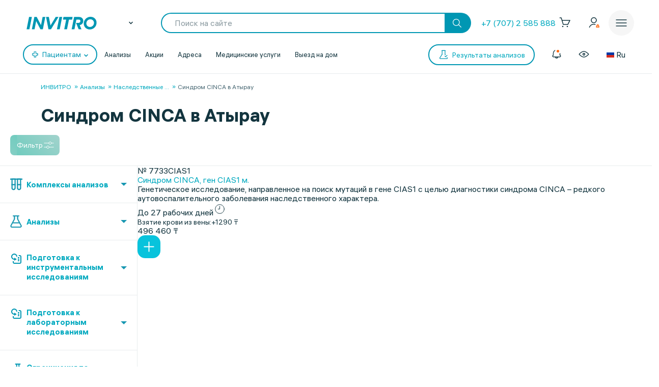

--- FILE ---
content_type: text/html; charset=UTF-8
request_url: https://invitro.kz/analizes/for-doctors/atyrau/1059/
body_size: 84873
content:

<!DOCTYPE html><html lang="ru-RU"><head><meta name='csrf-token-name' content='csrftoken'/>
<meta name='csrf-token-value' content='187d6805b29787d7707225aeedd36965e1f1e552a73a29a2b127bb513e2ae9075f3bb82b12ca0f2d'/>
<meta name='hmac-token-name' content='Ajax-Token'/>
<script charset="utf-8" src="/6476f9fecd439997a7273a93.js?1764053820742"></script>
<script type="text/javascript">window.defaultRegion = "almaty"</script><script type="text/javascript" src="https://api.flocktory.com/v2/loader.js?site_id=2752" async="async"></script><link rel="preconnect" href="https://www.gstatic.com"/><link rel="preconnect" href="https://www.google.com"/><link rel="preconnect" href="https://vk.com"/><link rel="preconnect" href="https://www.googletagmanager.com"/><link rel="preconnect" href="https://www.google-analytics.com"/><link rel="preconnect" href="https://fonts.googleapis.com"/><link rel="preconnect" href="https://fonts.gstatic.com"/><link rel="preconnect" href="https://api-maps.yandex.ru"/><link rel="preconnect" href="https://yastatic.net"/><link rel="stylesheet" href="/edna/assets/multibutton.css?ver=21_02_2023"/><!-- Google Tag Manager --><!-- End Google Tag Manager --><title>Синдром CINCA - сдать анализы в Атырау в ИНВИТРО</title><link rel="apple-touch-icon" href="/apple-touch-icon.png"><link rel="apple-touch-icon" sizes="57x57" href="/local/templates/invitro_main/src/image/favicon/apple-touch-icon-57x57.png"><link rel="apple-touch-icon" sizes="72x72" href="/local/templates/invitro_main/src/image/favicon/apple-touch-icon-72x72.png"><link rel="apple-touch-icon" sizes="76x76" href="/local/templates/invitro_main/src/image/favicon/apple-touch-icon-76x76.png"><link rel="apple-touch-icon" sizes="114x114" href="/local/templates/invitro_main/src/image/favicon/apple-touch-icon-114x114.png"><link rel="apple-touch-icon" sizes="120x120" href="/local/templates/invitro_main/src/image/favicon/apple-touch-icon-120x120.png"><link rel="apple-touch-icon" sizes="144x144" href="/local/templates/invitro_main/src/image/favicon/apple-touch-icon-144x144.png"><link rel="apple-touch-icon" sizes="152x152" href="/local/templates/invitro_main/src/image/favicon/apple-touch-icon-152x152.png"><link rel="apple-touch-icon" sizes="180x180" href="/local/templates/invitro_main/src/image/favicon/apple-touch-icon-180x180.png"><meta name="viewport" content="width=device-width, initial-scale=1.0, maximum-scale=1.0, user-scalable=no"><meta name="msvalidate.01" content="D9CBCD7E0957E91DDB98E9C36FB62250" /><meta name="yandex-verification" content="447225662a5a36d5" /><script type="application/ld+json">
{
"@context": "https://schema.org",
"@type": "WebSite",
"name": "ИНВИТРО",
"url": "invitro.kz"
}
</script><meta name="apple-itunes-app" content="app-id=1538601072"><meta property='og:type' content='website'><meta property='og:site_name' content='Медицинская компания ИНВИТРО'><meta property='og:title' content='Синдром CINCA - сдать анализы в Атырау в ИНВИТРО'><meta property='og:description' content='Список анализов в разделе &quot;Синдром CINCA&quot;, цены на анализы в Атырау в медицинской лаборатории ИНВИТРО, стоимость взятия биоматериала, сроки выдачи результатов с расшифровкой нормы'><meta property='og:url' content='https://invitro.kz/analizes/for-doctors/atyrau/1059/'><meta property='og:locale' content='ru_RU'><meta property='og:image' content='https://invitro.kz/local/templates/invitro_main/src/image/content/og-invitro-small.png'><meta property='og:image:width' content='90'><meta property='og:image:height' content='90'><meta property='og:image' content='https://invitro.kz/local/templates/invitro_main/src/image/content/og-invitro.jpg'><meta property='og:image:width' content='968'><meta property='og:image:height' content='504'><script type="text/javascript">
const lk3Host = `lk3.invitro.kz`;
const lk3Link = `https://lk3.invitro.kz/`;
const lk3OtherHost = `lk3.invitromed.am,lk3.invitro.kg,lk3.invitro.ru,lk3.invitro.su,lk3.invitro.by`;
</script><script type="text/javascript" defer>
const recaptchav2PublicKey = `6Lfm76oaAAAAAGfSI1xABg9X5lkPg82RdagIHLma`;
const recaptchav3PublicKey = `6Lco9KoaAAAAAAZ9NJuhQbYhih8x3Y2HNLl39UMG`;
</script><meta http-equiv="Content-Type" content="text/html; charset=UTF-8" /><meta name="robots" content="index, follow" /><meta name="description" content="Список анализов в разделе &amp;quot;Синдром CINCA&amp;quot;, цены на анализы в Атырау в медицинской лаборатории ИНВИТРО, стоимость взятия биоматериала, сроки выдачи результатов с расшифровкой нормы" /><link href="/bitrix/js/ui/design-tokens/dist/ui.design-tokens.min.css?171957378423463" type="text/css"  rel="stylesheet" /><link href="/bitrix/js/ui/fonts/opensans/ui.font.opensans.min.css?16662379342320" type="text/css"  rel="stylesheet" /><link href="/bitrix/js/main/popup/dist/main.popup.bundle.min.css?175635204428056" type="text/css"  rel="stylesheet" /><link href="/local/templates/invitro_main/components/bitrix/catalog/analysis/bitrix/catalog.section/table/style.min.css?176467562623806" type="text/css"  rel="stylesheet" /><link href="/local/components/invitro/search.filter/templates/.default/style.min.css?176467562723076" type="text/css"  rel="stylesheet" /><link href="/local/components/winside.main/news.list/templates/tags/style.min.css?17646756272451" type="text/css"  data-template-style="true"  rel="stylesheet" /><link href="/local/components/invitro/popup.hidden.pricecode/templates/.default/style.min.css?17646756272788" type="text/css"  data-template-style="true"  rel="stylesheet" /><link href="/local/templates/invitro_main/template_styles.min.css?176467562626305" type="text/css"  data-template-style="true"  rel="stylesheet" /><script>if(!window.BX)window.BX={};if(!window.BX.message)window.BX.message=function(mess){if(typeof mess==='object'){for(let i in mess) {BX.message[i]=mess[i];} return true;}};</script><script>(window.BX||top.BX).message({"JS_CORE_LOADING":"Загрузка...","JS_CORE_NO_DATA":"- Нет данных -","JS_CORE_WINDOW_CLOSE":"Закрыть","JS_CORE_WINDOW_EXPAND":"Развернуть","JS_CORE_WINDOW_NARROW":"Свернуть в окно","JS_CORE_WINDOW_SAVE":"Сохранить","JS_CORE_WINDOW_CANCEL":"Отменить","JS_CORE_WINDOW_CONTINUE":"Продолжить","JS_CORE_H":"ч","JS_CORE_M":"м","JS_CORE_S":"с","JSADM_AI_HIDE_EXTRA":"Скрыть лишние","JSADM_AI_ALL_NOTIF":"Показать все","JSADM_AUTH_REQ":"Требуется авторизация!","JS_CORE_WINDOW_AUTH":"Войти","JS_CORE_IMAGE_FULL":"Полный размер"});</script><script src="/bitrix/js/main/core/core.min.js?1756352191229643"></script><script>BX.Runtime.registerExtension({"name":"main.core","namespace":"BX","loaded":true});</script><script>BX.setJSList(["\/bitrix\/js\/main\/core\/core_ajax.js","\/bitrix\/js\/main\/core\/core_promise.js","\/bitrix\/js\/main\/polyfill\/promise\/js\/promise.js","\/bitrix\/js\/main\/loadext\/loadext.js","\/bitrix\/js\/main\/loadext\/extension.js","\/bitrix\/js\/main\/polyfill\/promise\/js\/promise.js","\/bitrix\/js\/main\/polyfill\/find\/js\/find.js","\/bitrix\/js\/main\/polyfill\/includes\/js\/includes.js","\/bitrix\/js\/main\/polyfill\/matches\/js\/matches.js","\/bitrix\/js\/ui\/polyfill\/closest\/js\/closest.js","\/bitrix\/js\/main\/polyfill\/fill\/main.polyfill.fill.js","\/bitrix\/js\/main\/polyfill\/find\/js\/find.js","\/bitrix\/js\/main\/polyfill\/matches\/js\/matches.js","\/bitrix\/js\/main\/polyfill\/core\/dist\/polyfill.bundle.js","\/bitrix\/js\/main\/core\/core.js","\/bitrix\/js\/main\/polyfill\/intersectionobserver\/js\/intersectionobserver.js","\/bitrix\/js\/main\/lazyload\/dist\/lazyload.bundle.js","\/bitrix\/js\/main\/polyfill\/core\/dist\/polyfill.bundle.js","\/bitrix\/js\/main\/parambag\/dist\/parambag.bundle.js"]);
</script><script>BX.Runtime.registerExtension({"name":"ui.dexie","namespace":"BX.DexieExport","loaded":true});</script><script>BX.Runtime.registerExtension({"name":"ls","namespace":"window","loaded":true});</script><script>BX.Runtime.registerExtension({"name":"fx","namespace":"window","loaded":true});</script><script>BX.Runtime.registerExtension({"name":"fc","namespace":"window","loaded":true});</script><script>(window.BX||top.BX).message({"IN_CART":"В корзине","PRODUCT":"продукт","PRODUCT_GENITIVE":"продукта","PRODUCT_GENITIVE_MULTIPLE":"продуктов"});</script><script>BX.Runtime.registerExtension({"name":"mess","namespace":"window","loaded":true});</script><script>BX.Runtime.registerExtension({"name":"ui.design-tokens","namespace":"window","loaded":true});</script><script>BX.Runtime.registerExtension({"name":"ui.fonts.opensans","namespace":"window","loaded":true});</script><script>BX.Runtime.registerExtension({"name":"main.popup","namespace":"BX.Main","loaded":true});</script><script>BX.Runtime.registerExtension({"name":"popup","namespace":"window","loaded":true});</script><script>BX.Runtime.registerExtension({"name":"jquery","namespace":"window","loaded":true});</script><script>(window.BX||top.BX).message({"LANGUAGE_ID":"ru","FORMAT_DATE":"DD.MM.YYYY","FORMAT_DATETIME":"DD.MM.YYYY HH:MI:SS","COOKIE_PREFIX":"BITRIX_SM","SERVER_TZ_OFFSET":"10800","UTF_MODE":"Y","SITE_ID":"s1","SITE_DIR":"\/","USER_ID":"","SERVER_TIME":1764681004,"USER_TZ_OFFSET":0,"USER_TZ_AUTO":"Y","bitrix_sessid":"0fcb72cf8bedfabee58d8950c7445dfc"});</script><script src="/bitrix/js/ui/dexie/dist/dexie.bundle.min.js?1756352084102530"></script><script src="/bitrix/js/main/core/core_ls.min.js?17376048622683"></script><script src="/bitrix/js/main/core/core_fx.min.js?15341634419768"></script><script src="/bitrix/js/main/core/core_frame_cache.min.js?175635210310481"></script><script src="/bitrix/js/main/popup/dist/main.popup.bundle.min.js?175635219166986"></script><script src="/bitrix/js/main/jquery/jquery-1.12.4.min.js?165942586597163"></script><script src="https://cdnjs.cloudflare.com/ajax/libs/parallax/3.1.0/parallax.min.js"></script><script>
					(function () {
						"use strict";

						var counter = function ()
						{
							var cookie = (function (name) {
								var parts = ("; " + document.cookie).split("; " + name + "=");
								if (parts.length == 2) {
									try {return JSON.parse(decodeURIComponent(parts.pop().split(";").shift()));}
									catch (e) {}
								}
							})("BITRIX_CONVERSION_CONTEXT_s1");

							if (cookie && cookie.EXPIRE >= BX.message("SERVER_TIME"))
								return;

							var request = new XMLHttpRequest();
							request.open("POST", "/bitrix/tools/conversion/ajax_counter.php", true);
							request.setRequestHeader("Content-type", "application/x-www-form-urlencoded");
							request.send(
								"SITE_ID="+encodeURIComponent("s1")+
								"&sessid="+encodeURIComponent(BX.bitrix_sessid())+
								"&HTTP_REFERER="+encodeURIComponent(document.referrer)
							);
						};

						if (window.frameRequestStart === true)
							BX.addCustomEvent("onFrameDataReceived", counter);
						else
							BX.ready(counter);
					})();
				</script><link href="/local/templates/invitro_main/src/fonts/fonts.css?1764675633" type="text/css" rel="preload stylesheet" as="style" /><link href='/ds/ds_3.1.min.css' type="text/css" data-template-style="true" rel="preload stylesheet" as="style"/><link href="/local/templates/invitro_main/src/style/libs.min.css?1764675633" type="text/css" data-template-style="true" rel="preload stylesheet" as="style" /><link href="/local/templates/invitro_main/src/style/main.css?1764675633" type="text/css"  data-template-style="true"  rel="preload stylesheet" as="style" /><link href="/ds/ds_add_dev.min.css?1764675633" type="text/css" rel="preload stylesheet" as="style" /><link rel='shortcut icon' type='image/x-icon' href='/local/templates/invitro_main/src/image/favicon/favicon.ico?14122023' /><script>
// маркер обозначающих это это рабочий сайт
var isProduction = true;
</script><meta name="viewport" data-viewport="search-filter" content="width=device-width, initial-scale=1.0, maximum-scale=1.0" /><meta name="viewport" data-viewport="popup-pricecode-viewport" content="width=device-width, initial-scale=1.0, maximum-scale=1.0" /><script src="/local/components/winside.main/news.list/templates/tags/script.min.js?17639567451936"></script><script src="/local/components/winside.main/popup.app.load/templates/.default/script.min.js?176395674534"></script><script src="/local/components/invitro/popup.hidden.pricecode/templates/.default/script.min.js?17639567453414"></script><script src="/local/components/winside.main/catalog.section.list/templates/.default/script.js?174468716411085"></script><script src="/local/templates/invitro_main/components/bitrix/catalog/analysis/bitrix/catalog.section/table/script.min.js?176395675273115"></script><script src="/local/components/invitro/search.filter/templates/.default/script.min.js?176467557344723"></script><script src="/local/components/winside.main/news.list/templates/faq/script.min.js?17639567455961"></script><link rel="preload" href="/local/templates/invitro_main/src/js/libs.min.js" as="script"><script type="text/javascript" src="/local/templates/invitro_main/src/js/libs.min.js"></script><link rel="preload" href="/local/templates/invitro_main/custom.min.js?tmstp=1764675633" as="script"><script src="/local/templates/invitro_main/custom.min.js?tmstp=1764675633"></script><link rel="preload" href="/local/templates/invitro_main/metrika.min.js?tmstp=1764675633" as="script"><script src="/local/templates/invitro_main/metrika.min.js?tmstp=1764675633"></script><meta name="format-detection" content="telephone=no"><!-- calltouch --><script defer type="text/javascript">
(function(w,d,n,c){w.CalltouchDataObject=n;w[n]=function(){w[n]["callbacks"].push(arguments)};
if(!w[n]["callbacks"]){w[n]["callbacks"]=[]}w[n]["loaded"]=false;
if(typeof c!=="object"){c=[c]}w[n]["counters"]=c;for(var i=0;i<c.length;i+=1){p(c[i])}
function p(cId){var a=d.getElementsByTagName("script")[0],
s=d.createElement("script"),i=function(){a.parentNode.insertBefore(s,a)},
m=typeof Array.prototype.find === 'function',n=m?"init-min.js":"init.js";
s.type="text/javascript"; s.defer = true; s.async=true;s.src="https://mod.calltouch.ru/"+n+"?id="+cId;
if(w.opera=="[object Opera]"){d.addEventListener("DOMContentLoaded",i,false)}else{i()}}
})(window,document,"ct","qx4qnn1u");
</script><!-- calltouch --><!-- mindbox --><script>
mindbox = window.mindbox || function () {
mindbox.queue.push(arguments);
}
mindbox.queue = mindbox.queue || [];
mindbox('create', {
endpointId: 'invitro-website'
});
</script><script src="https://api.mindbox.ru/scripts/v1/tracker.js" async></script><!-- mindbox --><link rel="stylesheet" href="/local/templates/invitro_main/webrtc/css/c2c.css"><script defer src="/local/templates/invitro_main/webrtc/conf/config.js"></script><script defer src="/local/templates/invitro_main/webrtc/js/ac_webrtc.min.js"></script><script defer src="/local/templates/invitro_main/webrtc/js/c2c_utils.js"></script><script defer src="/local/templates/invitro_main/webrtc/js/c2c.js"></script><!-- Top.Mail.Ru counter --><script type="text/javascript">
var _tmr = window._tmr || (window._tmr = []);
_tmr.push({id: "3330030", type: "pageView", start: (new Date()).getTime()});
(function (d, w, id) {
if (d.getElementById(id)) return;
var ts = d.createElement("script"); ts.type = "text/javascript"; ts.async = true; ts.id = id;
ts.src = "https://top-fwz1.mail.ru/js/code.js";
var f = function () {var s = d.getElementsByTagName("script")[0]; s.parentNode.insertBefore(ts, s);};
if (w.opera == "[object Opera]") { d.addEventListener("DOMContentLoaded", f, false); } else { f(); }
})(document, window, "tmr-code");
</script><noscript><div><img src="https://top-fwz1.mail.ru/counter?id=3330030;js=na" style="position:absolute;left:-9999px;" alt="Top.Mail.Ru" /></div></noscript><!-- /Top.Mail.Ru counter --><!--'start_frame_cache_CVDMoN'--><script>
window.regionCode = 'atyrau';
window.cityCode = 'Атырау';
</script><!--'end_frame_cache_CVDMoN'--></head><body class="ds21 "  id="bvi-block" ><noscript><img src="/6cb5e66f6a08c5fc90dd917d62d0c440.gif" width="0" height="0" alt="" /></noscript>
<!--'start_frame_cache_5bX7ww'--><script>
BX.message({
COMMON_READ_MORE: 'Читать полностью',
COMMON_HIDE: 'Скрыть'
});
</script><!--'end_frame_cache_5bX7ww'--><!-- Google Tag Manager (noscript) --><noscript><iframe src="https://www.googletagmanager.com/ns.html?id=GTM-P92WDX7"

  height="0" width="0" style="display:none;visibility:hidden"></iframe></noscript><!-- End Google Tag Manager (noscript) --><div id="panel"></div><div class="edna-banner edna-banner_viber"><div class="edna-banner__close banner-close"><svg width="24" height="24" viewBox="0 0 24 24" xmlns="http://www.w3.org/2000/svg"><path d="M20.5303 19.4697C20.8232 19.7626 20.8232 20.2374 20.5303 20.5303C20.2374 20.8232 19.7626 20.8232 19.4697 20.5303L12 13.0607L4.53033 20.5303C4.23744 20.8232 3.76256 20.8232 3.46967 20.5303C3.17678 20.2374 3.17678 19.7626 3.46967 19.4697L10.9393 12L3.46967 4.53033C3.17678 4.23744 3.17678 3.76256 3.46967 3.46967C3.76256 3.17678 4.23744 3.17678 4.53033 3.46967L12 10.9393L19.4697 3.46967C19.7626 3.17678 20.2374 3.17678 20.5303 3.46967C20.8232 3.76256 20.8232 4.23744 20.5303 4.53033L13.0607 12L20.5303 19.4697Z" /></svg></div><div class="edna-banner__wrapper"><div class="ds_tag_v01_color edna-banner__wrapper-head"><span class="dark">Откройте чат или скачайте Viber</span></div><div class="edna-banner__wrapper-content edna-content"><a href="viber://pa?chatURI=invitrorussia" class="ds_shadow_dark edna-content__card bg_gray" target="_blank"><div class="edna-content__card-icon violet_viber"><svg width="32" height="32" viewBox="0 0 32 32" fill="none" xmlns="http://www.w3.org/2000/svg"><path d="M4 26.6667L5.73333 21.4667C4.23526 19.251 3.69332 16.6272 4.20829 14.0831C4.72326 11.5389 6.26008 9.24757 8.53302 7.63504C10.806 6.02251 13.6603 5.19853 16.5655 5.31632C19.4706 5.43411 22.2287 6.48565 24.327 8.27542C26.4254 10.0652 27.7212 12.4714 27.9734 15.0467C28.2257 17.6219 27.4173 20.191 25.6985 22.2762C23.9797 24.3614 21.4675 25.8208 18.6291 26.3831C15.7906 26.9455 12.8189 26.5724 10.2667 25.3333L4 26.6667" stroke="white" stroke-width="2" stroke-linecap="round" stroke-linejoin="round"/><path d="M16 16V16.0133" stroke="white" stroke-width="2" stroke-linecap="round" stroke-linejoin="round"/><path d="M10.6667 16V16.0133" stroke="white" stroke-width="2" stroke-linecap="round" stroke-linejoin="round"/><path d="M21.3333 16V16.0133" stroke="white" stroke-width="2" stroke-linecap="round" stroke-linejoin="round"/></svg></div><div class="edna-content__card-text ds_tag_v01_color"><span>Открыть чат с ИНВИТРО РФ</span><p class="dark_grey">в установленном приложении</p></div></a><a href="https://www.viber.com/ru/download/" class="ds_shadow_dark edna-content__card bg_gray" target="_blank"><div class="edna-content__card-icon violet_viber"><svg width="32" height="32" viewBox="0 0 32 32" fill="none" xmlns="http://www.w3.org/2000/svg"><path d="M25.3333 24C26.571 24 27.758 23.5083 28.6332 22.6331C29.5084 21.758 30 20.571 30 19.3333C30 18.0956 29.5084 16.9086 28.6332 16.0335C27.758 15.1583 26.571 14.6666 25.3333 14.6666H24C24.1946 13.7999 24.1975 12.9072 24.0087 12.0394C23.8199 11.1717 23.4431 10.3459 22.8997 9.60921C22.3563 8.87254 21.657 8.2394 20.8417 7.74595C20.0265 7.2525 19.1112 6.90841 18.1482 6.73331C17.1851 6.55821 16.1932 6.55555 15.229 6.72546C14.2649 6.89537 13.3473 7.23454 12.5288 7.7236C10.8757 8.71129 9.72626 10.2495 9.33335 12C7.91195 11.943 6.51407 12.3605 5.37904 13.1809C4.24402 14.0013 3.44245 15.1736 3.11158 16.4971C2.78071 17.8206 2.94112 19.2129 3.56535 20.4357C4.18958 21.6585 5.23879 22.6357 6.53335 23.2" stroke="white" stroke-width="2" stroke-linecap="round" stroke-linejoin="round"/><path d="M16 17.3333V29.3333" stroke="white" stroke-width="2" stroke-linecap="round" stroke-linejoin="round"/><path d="M12 25.3333L16 29.3333L20 25.3333" stroke="white" stroke-width="2" stroke-linecap="round" stroke-linejoin="round"/></svg></div><div class="edna-content__card-text ds_tag_v01_color"><span>Cкачать приложение Viber</span></div></a></div></div></div><!--'start_frame_cache_2WeZ0f'--><!--'end_frame_cache_2WeZ0f'--><header class="invitro_header"><div class="invitro_header-container"><!--'start_frame_cache_Nak0Ne'--><div class="invitro_header-fixed"><div class="invitro_header-fixed_container" id="footerfixeddMenuDynamic"><div class="invitro_header-analyzis"><a href="/analizes/for-doctors/atyrau"><div class="invitro_header-fixed_item-container"><svg width="24" height="24" viewBox="0 0 24 24" fill="none" xmlns="http://www.w3.org/2000/svg"><path d="M10.3511 21.4674C10.058 21.7601 10.0576 22.2349 10.3502 22.5281C10.6428 22.8212 11.1177 22.8216 11.4109 22.529C13.5934 20.3502 14.0532 18.1136 13.7907 15.9112C13.7417 15.4999 13.3685 15.2062 12.9572 15.2552C12.5459 15.3042 12.2522 15.6774 12.3012 16.0887C12.5155 17.8867 12.1721 19.6495 10.3511 21.4674Z" fill="white"/><path d="M10.2106 8.08877C10.2596 8.50007 10.6328 8.79373 11.0441 8.74468C11.4554 8.69563 11.7491 8.32245 11.7 7.91115C11.4856 6.11285 11.8289 4.34979 13.6501 2.5317C13.9432 2.23905 13.9436 1.76418 13.651 1.47104C13.3583 1.17789 12.8835 1.17749 12.5903 1.47013C10.4075 3.64922 9.9479 5.88608 10.2106 8.08877Z" fill="white"/><path d="M2.52992 13.6326C2.23677 13.9253 1.7619 13.9248 1.46926 13.6317C1.17663 13.3385 1.17705 12.8637 1.4702 12.571C3.27744 10.767 5.13471 10.1325 7.00248 10.1341C8.79133 10.1357 10.5553 10.7255 12.1802 11.2688L12.2384 11.2883C13.9297 11.8537 15.4772 12.3637 17.0001 12.365C18.4655 12.3663 19.9424 11.8927 21.4713 10.3665C21.7645 10.0739 22.2394 10.0743 22.532 10.3675C22.8246 10.6606 22.8242 11.1355 22.5311 11.4281C20.7238 13.2322 18.8665 13.8667 16.9988 13.865C15.2099 13.8635 13.446 13.2736 11.8211 12.7303L11.7628 12.7109C10.0715 12.1454 8.52411 11.6354 7.00116 11.6341C5.53573 11.6328 4.05883 12.1064 2.52992 13.6326Z" fill="white"/><path d="M20.163 9.27257C19.8744 9.56968 19.3995 9.57656 19.1024 9.28794L14.7274 5.03794C14.4303 4.74933 14.4234 4.2745 14.7121 3.9774C15.0007 3.68029 15.4755 3.67341 15.7726 3.96202L20.1476 8.21202C20.4447 8.50064 20.4516 8.97547 20.163 9.27257Z" fill="white"/><path d="M16.0322 10.0928C16.3251 10.3857 16.8 10.3857 17.0928 10.0928C17.3857 9.79992 17.3857 9.32505 17.0928 9.03215L14.9678 6.90715C14.6749 6.61426 14.2001 6.61426 13.9072 6.90715C13.6143 7.20005 13.6143 7.67492 13.9072 7.96781L16.0322 10.0928Z" fill="white"/><path d="M10.1553 17.1553C9.86245 17.4482 9.38757 17.4482 9.09468 17.1553L6.84468 14.9053C6.55178 14.6124 6.55178 14.1375 6.84468 13.8447C7.13757 13.5518 7.61245 13.5518 7.90534 13.8447L10.1553 16.0947C10.4482 16.3875 10.4482 16.8624 10.1553 17.1553Z" fill="white"/><path d="M4.90534 14.7197C4.61244 14.4268 4.13757 14.4268 3.84468 14.7197C3.55178 15.0125 3.55178 15.4874 3.84468 15.7803L8.09468 20.0303C8.38757 20.3232 8.86245 20.3232 9.15534 20.0303C9.44823 19.7374 9.44823 19.2625 9.15534 18.9697L4.90534 14.7197Z" fill="white"/></svg><span>Анализы</span></div></a></div><div class="invitro_header-results"><a href="https://lk3.invitro.kz/no-registration-results" rel="index nofollow"><div class="invitro_header-fixed_item-container"><svg width="24" height="24" viewBox="0 0 24 24" fill="none" xmlns="http://www.w3.org/2000/svg"><path d="M9.25 12C9.25 11.5858 9.58579 11.25 10 11.25H17.375C17.7892 11.25 18.125 11.5858 18.125 12C18.125 12.4142 17.7892 12.75 17.375 12.75H10C9.58579 12.75 9.25 12.4142 9.25 12Z" fill="white"/><path d="M10 15.25C9.58579 15.25 9.25 15.5858 9.25 16C9.25 16.4142 9.58579 16.75 10 16.75H17.375C17.7892 16.75 18.125 16.4142 18.125 16C18.125 15.5858 17.7892 15.25 17.375 15.25H10Z" fill="white"/><path d="M9.25 8C9.25 7.58579 9.58579 7.25 10 7.25H17.375C17.7892 7.25 18.125 7.58579 18.125 8C18.125 8.41421 17.7892 8.75 17.375 8.75H10C9.58579 8.75 9.25 8.41421 9.25 8Z" fill="white"/><path d="M6.625 11.25C6.21079 11.25 5.875 11.5858 5.875 12C5.875 12.4142 6.21079 12.75 6.625 12.75H6.75C7.16421 12.75 7.5 12.4142 7.5 12C7.5 11.5858 7.16421 11.25 6.75 11.25H6.625Z" fill="white"/><path d="M5.875 16C5.875 15.5858 6.21079 15.25 6.625 15.25H6.75C7.16421 15.25 7.5 15.5858 7.5 16C7.5 16.4142 7.16421 16.75 6.75 16.75H6.625C6.21079 16.75 5.875 16.4142 5.875 16Z" fill="white"/><path d="M6.625 7.25C6.21079 7.25 5.875 7.58579 5.875 8C5.875 8.41421 6.21079 8.75 6.625 8.75H6.75C7.16421 8.75 7.5 8.41421 7.5 8C7.5 7.58579 7.16421 7.25 6.75 7.25H6.625Z" fill="white"/><path fill-rule="evenodd" clip-rule="evenodd" d="M2.25 4.5C2.25 2.70507 3.70507 1.25 5.5 1.25H18.5C20.2949 1.25 21.75 2.70507 21.75 4.5V19.5C21.75 21.2949 20.2949 22.75 18.5 22.75H5.5C3.70507 22.75 2.25 21.2949 2.25 19.5V4.5ZM5.5 2.75C4.5335 2.75 3.75 3.5335 3.75 4.5V19.5C3.75 20.4665 4.5335 21.25 5.5 21.25H18.5C19.4665 21.25 20.25 20.4665 20.25 19.5V4.5C20.25 3.5335 19.4665 2.75 18.5 2.75H5.5Z" fill="white"/></svg><span>Результаты</span></div></a></div><div class="invitro_header-addresses"><a href="/offices/atyrau/"><div class="invitro_header-fixed_item-container"><svg width="24" height="24" viewBox="0 0 24 24" fill="none" xmlns="http://www.w3.org/2000/svg"><path fill-rule="evenodd" clip-rule="evenodd" d="M12 6.75C10.2051 6.75 8.75 8.20507 8.75 10C8.75 11.7949 10.2051 13.25 12 13.25C13.7949 13.25 15.25 11.7949 15.25 10C15.25 8.20507 13.7949 6.75 12 6.75ZM10.25 10C10.25 9.0335 11.0335 8.25 12 8.25C12.9665 8.25 13.75 9.0335 13.75 10C13.75 10.9665 12.9665 11.75 12 11.75C11.0335 11.75 10.25 10.9665 10.25 10Z" fill="white"/><path fill-rule="evenodd" clip-rule="evenodd" d="M11.4838 22.5441C11.4838 22.5441 11.4841 22.5444 12 22L11.4841 22.5444C11.7734 22.8185 12.2266 22.8185 12.5159 22.5444L12 22C12.5159 22.5444 12.5162 22.5441 12.5162 22.5441L12.5166 22.5437L12.518 22.5424L12.523 22.5377L12.5414 22.5201C12.5574 22.5048 12.5807 22.4823 12.611 22.4532C12.6714 22.3948 12.7592 22.3093 12.8706 22.1993C13.0934 21.9794 13.4105 21.6614 13.7906 21.2662C14.5499 20.4767 15.5643 19.3754 16.5808 18.1314C17.5949 16.8902 18.6242 15.4911 19.4035 14.1069C20.1716 12.7428 20.75 11.3018 20.75 10C20.75 5.16751 16.8325 1.25 12 1.25C7.16751 1.25 3.25 5.16751 3.25 10C3.25 11.3018 3.82845 12.7428 4.59646 14.1069C5.3758 15.4911 6.40507 16.8902 7.41922 18.1314C8.43569 19.3754 9.45014 20.4767 10.2094 21.2662C10.5895 21.6614 10.9066 21.9794 11.1294 22.1993C11.2408 22.3093 11.3286 22.3948 11.389 22.4532C11.4193 22.4823 11.4426 22.5048 11.4586 22.5201L11.477 22.5377L11.4834 22.5437L11.4838 22.5441ZM4.75 10C4.75 5.99594 7.99594 2.75 12 2.75C16.0041 2.75 19.25 5.99594 19.25 10C19.25 10.9073 18.8284 12.0709 18.0965 13.371C17.3758 14.651 16.4051 15.9758 15.4192 17.1823C14.4357 18.386 13.4501 19.4563 12.7094 20.2264C12.4344 20.5124 12.1937 20.7564 12 20.9499C11.8063 20.7564 11.5656 20.5124 11.2906 20.2264C10.5499 19.4563 9.56431 18.386 8.58078 17.1823C7.59493 15.9758 6.6242 14.651 5.90354 13.371C5.17155 12.0709 4.75 10.9073 4.75 10Z" fill="white"/></svg><span>Адреса</span></div></a></div><div class="invitro_header-cart"><div class="invitro-header-cart__icon" data-header-basket="0"><a href="https://lk3.invitro.kz/cart" rel="index nofollow"><div class="invitro_header-fixed_item-container invitro_header-fixed_cart"><div class="invitro_header-fixed_cart_box"><svg width="24" height="24" viewBox="0 0 24 24" fill="none" xmlns="http://www.w3.org/2000/svg"><path fill-rule="evenodd" clip-rule="evenodd" d="M1.5 4C1.5 3.58579 1.83579 3.25 2.25 3.25H5C5.32925 3.25 5.62001 3.46474 5.71683 3.77944L7.09239 8.25H22C22.2599 8.25 22.5013 8.38459 22.638 8.6057C22.7746 8.82681 22.7871 9.10292 22.6708 9.33541L18.6708 17.3354C18.5438 17.5895 18.2841 17.75 18 17.75H9C8.67075 17.75 8.37999 17.5353 8.28317 17.2206L4.44607 4.75H2.25C1.83579 4.75 1.5 4.41421 1.5 4ZM7.55393 9.75L9.55393 16.25H17.5365L20.7865 9.75H7.55393Z" fill="white"/><path d="M9.25 21C9.25 21.6904 8.69036 22.25 8 22.25C7.30964 22.25 6.75 21.6904 6.75 21C6.75 20.3096 7.30964 19.75 8 19.75C8.69036 19.75 9.25 20.3096 9.25 21Z" fill="white"/><path d="M17 22.25C17.6904 22.25 18.25 21.6904 18.25 21C18.25 20.3096 17.6904 19.75 17 19.75C16.3096 19.75 15.75 20.3096 15.75 21C15.75 21.6904 16.3096 22.25 17 22.25Z" fill="white"/></svg><div class="invitro-header-cart__count header-cart__count" style=""></div></div><span>Корзина</span></div></a></div></div><div class="invitro_header-lk"><div class="invitro_header-fixed_item-lk"><a href="https://lk3.invitro.kz/login" rel="index nofollow"><div class="invitro_header-fixed_item-container invitro_header-fixed_lk"><svg width="24" height="24" viewBox="0 0 24 24" fill="none" xmlns="http://www.w3.org/2000/svg"><path fill-rule="evenodd" clip-rule="evenodd" d="M11.9999 1.25C8.82425 1.25 6.24989 3.82436 6.24989 7C6.24989 10.1756 8.82425 12.75 11.9999 12.75C15.1755 12.75 17.7499 10.1756 17.7499 7C17.7499 3.82436 15.1755 1.25 11.9999 1.25ZM7.74989 7C7.74989 4.65279 9.65268 2.75 11.9999 2.75C14.3471 2.75 16.2499 4.65279 16.2499 7C16.2499 9.34721 14.3471 11.25 11.9999 11.25C9.65268 11.25 7.74989 9.34721 7.74989 7Z" fill="white"/><path d="M11.9999 14.25C7.75356 14.25 4.14304 16.9642 2.80493 20.7501C2.6669 21.1406 2.87159 21.5691 3.26213 21.7071C3.65266 21.8452 4.08115 21.6405 4.21919 21.2499C5.3521 18.0446 8.40901 15.75 11.9999 15.75C12.7132 15.75 13.4044 15.8404 14.0629 16.0098C14.4641 16.1131 14.8729 15.8716 14.9762 15.4705C15.0794 15.0693 14.8379 14.6604 14.4368 14.5572C13.6571 14.3565 12.8404 14.25 11.9999 14.25Z" fill="white"/><path fill-rule="evenodd" clip-rule="evenodd" d="M19.5 14.25C18.2574 14.25 17.25 15.2574 17.25 16.5V17.25H17C16.5858 17.25 16.25 17.5858 16.25 18V21C16.25 21.4142 16.5858 21.75 17 21.75H22C22.4142 21.75 22.75 21.4142 22.75 21V18C22.75 17.5858 22.4142 17.25 22 17.25H21.75V16.5C21.75 15.2574 20.7426 14.25 19.5 14.25ZM20.25 17.25V16.5C20.25 16.0858 19.9142 15.75 19.5 15.75C19.0858 15.75 18.75 16.0858 18.75 16.5V17.25H20.25ZM17.75 20.25V18.75H21.25V20.25H17.75Z" fill="white"/></svg><span>Войти</span></div></a></div><div class="invitro_header-lk_tooltip"><div><a href="https://lk3.invitro.kz/">Личный кабинет</a></div></div></div></div></div><!--'end_frame_cache_Nak0Ne'--><div class="invitro_header-top"><div class="invitro_header-top_city"></div><div class="invitro_header-top_right"><div class="invitro_header-top_phone"><!--'start_frame_cache_kn5xhI'--><div id="headerPhoneMobile" class="invitro_header-phone"><!--<div class="invitro_header-phone">--><div ><span ><a class="invitro_header-phone__link" href="tel:+77072585888" onclick="(dataLayer = window.dataLayer || []).push({'eCategory':'conversion', 'eAction':'phone-number', 'eLabel': 'click', 'eNI':'0', 'event': 'GAEvent'});">+7 (707) 2 585 888 </a><span class="header-phone__disrcipt "></span></span></div><img class="phone_arrow" src="/local/templates/invitro_main/src/image/icons/header/city_arrow.svg" width="8" height="6" alt=""><!--</div>--></div><!--'end_frame_cache_kn5xhI'-->   </div><div class="invitro_header-top_bvi"><a class="bvi-open invitro_header-switch_bvi qr-bvi switch-bvi_view" href="#" alt="Версия сайта для слабовидящих" title="Версия сайта для слабовидящих"><svg class="icon"><use xlink:href="/local/templates/invitro_main/src/image/sprites/spriteSVG/symbol/sprite.svg#bvi"></use></svg><span class="attention--header--tooltip">
Версия для слабовидящих</span></a></div><div class="invitro_header-top_lang"><div class="invitro_header-switch_lang">
Ru <svg style="margin-left: 5px;" width="8" height="6" viewBox="0 0 8 6" fill="none" xmlns="http://www.w3.org/2000/svg"><path d="M1 1.5L4 4.5L7 1.5" stroke="#13353F" stroke-width="1.5" stroke-linecap="round"/></svg><div class="attention--header--tooltip">
Сменить язык
</div></div></div><div class="invitro_header-warning_top"></div></div></div><div class="invitro_header-middle"><div id="headerLogoNameDynamic"><div class="row row--start row--center"><a href="/?CITY_NAME=atyrau"><img class="header-logo" src="/local/templates/invitro_main/src/image/elements/main-logo.svg" alt="Медицинская компания ИНВИТРО"  loading="lazy"></a></div></div><div class="invitro_header-middle_city"><div class="city" id="city"><div class="city__label" id="headerCityNameDynamic"><span class="city__name city__btn city__name--label"></span><script>
			$('#headerCityNameDynamic span.city__name--label').html(window.cityCode);
			</script><img class="city_arrow" src="/local/templates/invitro_main/src/image/icons/header/city_arrow.svg" width="8" height="6" alt=""></div><div class="city__change"><p id="headerCityNameDynamicConfirm"><span class="city__change-label">Вы находитесь в городе&nbsp;</span><span class="city__change-label--mob">:&nbsp;</span><span class="city__name city__name--main orange_flat_2" >
Атырау</span></p><div class="row row--start"><a
class="city__confirm-btn ds_b_2x ds_b_inline"
onclick="(dataLayer = window.dataLayer || []).push({'eCategory':'UX', 'eAction':'city', 'eLabel': 'ok', 'eNI':'0', 'event': 'GAEvent'});"
><span>Да,&nbsp;верно</span></a><a
class="btn--empty city__change-btn ds_b_2x ds_b_outline ds_b_inline" href="#selectBasketCity"
onclick="(dataLayer = window.dataLayer || []).push({'eCategory':'UX', 'eAction':'city', 'eLabel': 'change', 'eNI':'0', 'event': 'GAEvent'});"
><span>Выбрать&nbsp;другой</span></a></div><div class="city__small">От выбранного города зависят цены и&nbsp;способы оплаты.</div></div></div></div><div class="invitro_header-search"><div id="mobile_search" class="invitro_header-search_mobile"><svg class="icon"><use xlink:href="/local/templates/invitro_main/src/image/sprites/spriteSVG/symbol/sprite.svg#search"></use></svg></div><!--'start_frame_cache_Yt7gcC'--><div class="invitro_header-search_container"><div class="header-search"><div class="header-search__side-box" style="display: none;"><div class="header-search__select--wrap"><select class="header-search__select"><option  selected>Анализы</option><option >Искать везде</option><option >Медицинские услуги</option><option >В комплексных обследованиях</option><option >Запись к врачу</option><option >В библиотеке</option><option >Новости</option></select></div></div><div class="header-search__box"><form class="form-header-search" action="/search/"><div class="preload"></div><div class="form-header-search_back"><svg class="icon"><use xlink:href="/local/templates/invitro_main/src/image/sprites/spriteSVG/symbol/sprite.svg#arrow_back"></use></svg></div><!--<input name="q" value="--><!--" class="search__input form-header-search_input" type="text" placeholder="Поиск на сайте" autocomplete="off">--><input name="q" value=""
   class="search__input form-header-search_input"
   type="text"
   placeholder="Поиск на сайте"
   autocomplete="off"
   onfocus="MetricaInputSearchFocus('section_tests');"><div id="searchFormDynamicFrame"><input name="CITY_NAME" type="hidden" value="atyrau"></div><input name="from" type="hidden" value="analizes" /><button class="search__btn search__btn--header"
onclick="MetricaBtnSearchClick('section_tests', $('.form-header-search_input').val())"></button></form></div><div class="search-dropdown" id="quick-search-container"><div class="side-bar--search-dropdown analysis-list scrollbar-inner" id="quick-search-elements"></div></div></div></div><!--'end_frame_cache_Yt7gcC'--></div><!--'start_frame_cache_F5wdJG'--><!--<div id="headerPhonedesktop">--><div class="invitro_header-phone" id="headerPhonedesktop"><div ><span ><a class="invitro_header-phone__link" href="tel:+77072585888"
   onclick="(dataLayer = window.dataLayer || []).push({'eCategory':'conversion', 'eAction':'phone-number', 'eLabel': 'click', 'eNI':'0', 'event': 'GAEvent'});">
+7 (707) 2 585 888</a><span class="header-phone__disrcipt "></span></span></div><img class="phone_arrow" src="/local/templates/invitro_main/src/image/icons/header/city_arrow.svg" width="8" height="6" alt=""></div><!--</div>--><!--'end_frame_cache_F5wdJG'--><!--'start_frame_cache_uo44nP'--><div id='collectOrdrerDesktopButton'></div><!--'end_frame_cache_uo44nP'--><div class="invitro_header-menu"><div class="invitro_header-warning_middle"></div><div id='headerCartDynamicFrame'><!--'start_frame_cache_headerCartDynamicFrame'--><script>
$(document).ready(function(){
App.baskeModule.actualDataBasket('{"count":0,"total_price":0,"item":{"good_products":[]}}');
});
</script><!--'end_frame_cache_headerCartDynamicFrame'--><div class="invitro-header-cart row row--center" id='headerCartDynamic'><div class="invitro-header-cart__icon" data-header-basket="0"><a href="https://lk3.invitro.kz/cart" onclick="MetrikaProCartClick('https://lk3.invitro.kz/cart');"><svg width="22" height="20" viewBox="0 0 22 20" fill="none" xmlns="http://www.w3.org/2000/svg"><path fill-rule="evenodd" clip-rule="evenodd" d="M0.5 1C0.5 0.585786 0.835786 0.25 1.25 0.25H4C4.32925 0.25 4.62001 0.464742 4.71683 0.779436L6.09239 5.25H21C21.2599 5.25 21.5013 5.38459 21.638 5.6057C21.7746 5.82681 21.7871 6.10292 21.6708 6.33541L17.6708 14.3354C17.5438 14.5895 17.2841 14.75 17 14.75H8C7.67075 14.75 7.37999 14.5353 7.28317 14.2206L3.44607 1.75H1.25C0.835786 1.75 0.5 1.41421 0.5 1ZM6.55393 6.75L8.55393 13.25H16.5365L19.7865 6.75H6.55393Z" fill="#13353F"/><path d="M8.25 18C8.25 18.6904 7.69036 19.25 7 19.25C6.30964 19.25 5.75 18.6904 5.75 18C5.75 17.3096 6.30964 16.75 7 16.75C7.69036 16.75 8.25 17.3096 8.25 18Z" fill="#13353F"/><path d="M17.25 18C17.25 18.6904 16.6904 19.25 16 19.25C15.3096 19.25 14.75 18.6904 14.75 18C14.75 17.3096 15.3096 16.75 16 16.75C16.6904 16.75 17.25 17.3096 17.25 18Z" fill="#13353F"/></svg><div class="invitro-header-cart__count header-cart__count" style="display:none;"></div><div class="invitro_header-menu__tooltip"><div class="invitro-header-cart_empty" style="display:none;">Корзина пуста</div><div class="invitro-header-cart_full" style="display:none;">В корзине <br><span></span></div></div></a></div></div></div><div class="invitro_header-menu_login"><!--'start_frame_cache_iFJxAQ'--><a href="https://lk3.invitro.kz/login" class="login__btn header_display_none" id="header_user_name"><span></span></a><button id="header_button_login_kk" class="login__btn" onclick='window.location.href="https://lk3.invitro.kz/login"; MetrikaProProfileClick();'><svg width="24" height="24" viewBox="0 0 24 24" fill="none" xmlns="http://www.w3.org/2000/svg"><path fill-rule="evenodd" clip-rule="evenodd" d="M12 3.35992C9.61408 3.35992 7.67995 5.29405 7.67995 7.67992C7.67995 10.0658 9.61408 11.9999 12 11.9999C14.3858 11.9999 16.32 10.0658 16.32 7.67992C16.32 5.29405 14.3858 3.35992 12 3.35992ZM6.23995 7.67992C6.23995 4.49876 8.81879 1.91992 12 1.91992C15.1811 1.91992 17.76 4.49876 17.76 7.67992C17.76 10.8611 15.1811 13.4399 12 13.4399C8.81879 13.4399 6.23995 10.8611 6.23995 7.67992ZM11.88 16.3199C8.27592 16.3199 5.20793 18.623 4.07092 21.8399C3.9384 22.2148 3.52705 22.4113 3.15213 22.2788C2.77722 22.1463 2.58071 21.7349 2.71323 21.36C4.04723 17.5857 7.64668 14.8799 11.88 14.8799C13.0147 14.8799 14.1056 15.0747 15.1199 15.4332C15.4948 15.5657 15.6913 15.9771 15.5588 16.352C15.4263 16.7269 15.0149 16.9234 14.64 16.7909C13.7777 16.4861 12.849 16.3199 11.88 16.3199Z" fill="#13353F"/><path fill-rule="evenodd" clip-rule="evenodd" d="M17.5201 17.7596C17.5201 16.5667 18.4871 15.5996 19.6801 15.5996C20.873 15.5996 21.8401 16.5667 21.8401 17.7596V18.4796H22.0801C22.4777 18.4796 22.8001 18.802 22.8001 19.1996V21.5996C22.8001 21.9973 22.4777 22.3196 22.0801 22.3196H17.2801C16.8824 22.3196 16.5601 21.9973 16.5601 21.5996V19.1996C16.5601 18.802 16.8824 18.4796 17.2801 18.4796H17.5201L17.5201 17.7596ZM18.0001 19.9196H21.3601V20.8796H18.0001V19.9196ZM20.4001 18.4796H18.9601V17.7596C18.9601 17.362 19.2824 17.0396 19.6801 17.0396C20.0777 17.0396 20.4001 17.362 20.4001 17.7596V18.4796Z" fill="#FF6A13"/></svg></button><div class="invitro_header-menu__tooltip"></div><script type="text/javascript">
	$(window).on('resize', function() {
		$("#header_button_login , #header_button_login_kk").html('<svg width="24" height="24" viewBox="0 0 24 24" fill="none" xmlns="http://www.w3.org/2000/svg">\n' +
		'<path fill-rule="evenodd" clip-rule="evenodd" d="M12 3.35992C9.61408 3.35992 7.67995 5.29405 7.67995 7.67992C7.67995 10.0658 9.61408 11.9999 12 11.9999C14.3858 11.9999 16.32 10.0658 16.32 7.67992C16.32 5.29405 14.3858 3.35992 12 3.35992ZM6.23995 7.67992C6.23995 4.49876 8.81879 1.91992 12 1.91992C15.1811 1.91992 17.76 4.49876 17.76 7.67992C17.76 10.8611 15.1811 13.4399 12 13.4399C8.81879 13.4399 6.23995 10.8611 6.23995 7.67992ZM11.88 16.3199C8.27592 16.3199 5.20793 18.623 4.07092 21.8399C3.9384 22.2148 3.52705 22.4113 3.15213 22.2788C2.77722 22.1463 2.58071 21.7349 2.71323 21.36C4.04723 17.5857 7.64668 14.8799 11.88 14.8799C13.0147 14.8799 14.1056 15.0747 15.1199 15.4332C15.4948 15.5657 15.6913 15.9771 15.5588 16.352C15.4263 16.7269 15.0149 16.9234 14.64 16.7909C13.7777 16.4861 12.849 16.3199 11.88 16.3199Z" fill="#13353F"/>\n' +
		'<path fill-rule="evenodd" clip-rule="evenodd" d="M17.5201 17.7596C17.5201 16.5667 18.4871 15.5996 19.6801 15.5996C20.873 15.5996 21.8401 16.5667 21.8401 17.7596V18.4796H22.0801C22.4777 18.4796 22.8001 18.802 22.8001 19.1996V21.5996C22.8001 21.9973 22.4777 22.3196 22.0801 22.3196H17.2801C16.8824 22.3196 16.5601 21.9973 16.5601 21.5996V19.1996C16.5601 18.802 16.8824 18.4796 17.2801 18.4796H17.5201L17.5201 17.7596ZM18.0001 19.9196H21.3601V20.8796H18.0001V19.9196ZM20.4001 18.4796H18.9601V17.7596C18.9601 17.362 19.2824 17.0396 19.6801 17.0396C20.0777 17.0396 20.4001 17.362 20.4001 17.7596V18.4796Z" fill="#FF6A13"/>\n' +
		'</svg>\n');
		if(!window.user_auth){
			$(".invitro_header-menu_login .invitro_header-menu__tooltip").html("<div><a href=\"https://lk3.invitro.kz/login\">Вход / Регистрация</a></div>");
		}
		else{
		$(".invitro_header-menu_login .invitro_header-menu__tooltip").html("<div><a href=\"https://lk3.invitro.kz/login\">Личный кабинет</a></div>\n");
		}
		$(".invitro_header-menu_login .invitro_header-menu__tooltip").addClass("invitro_header-menu__tooltip-lk");
	});

	$(document).ready (function (){
$(".invitro_header-menu_login .invitro_header-menu__tooltip").html(`<div><a href="https://lk3.invitro.kz/login" onclick=\"MetrikaProLoginClick();\">Вход / Регистрация</a></div>`);
window.user_auth = false;
if($.cookie('lk_user')!=null){
		var lk3_user=$.parseJSON($.cookie('lk_user')); 
		if(typeof(lk3_user['nickname'])=='string' || typeof(lk3_user['email'])=='string' || typeof(lk3_user['phone'])=='string'){
			window.user_auth = true;
		$("#header_user_name span").html("<svg width=\"24\" height=\"24\" viewBox=\"0 0 24 24\" fill=\"none\" xmlns=\"http://www.w3.org/2000/svg\">\n" +
"<circle cx=\"12\" cy=\"7.67965\" r=\"5.04\" stroke=\"#13353F\" stroke-width=\"1.44\"/>\n" +
"<path fill-rule=\"evenodd\" clip-rule=\"evenodd\" d=\"M21.6202 17.9794C21.9131 18.2723 21.9131 18.7472 21.6202 19.0401L18.6202 22.0401C18.3273 22.333 17.8524 22.333 17.5595 22.0401L16.0595 20.5401C15.7666 20.2472 15.7666 19.7723 16.0595 19.4794C16.3524 19.1865 16.8273 19.1865 17.1202 19.4794L18.0898 20.4491L20.5595 17.9794C20.8524 17.6865 21.3273 17.6865 21.6202 17.9794Z\" fill=\"#0097B3\"/>\n" +
"<path d=\"M3.39209 21.5996C4.6276 18.104 7.96132 15.5996 11.88 15.5996C13.5441 15.5996 15.1027 16.0513 16.44 16.8387\" stroke=\"#13353F\" stroke-width=\"1.44\" stroke-linecap=\"round\" stroke-linejoin=\"round\"/>\n" +
"</svg>");
$("#header_user_name").removeClass("header_display_none");
$("#header_button_login , #header_button_login_kk").addClass("header_display_none");
$(".invitro_header-lk").addClass("invitro_header-login");

$(".invitro_header-menu_login .invitro_header-menu__tooltip").html("<div><a href=\"https://lk3.invitro.kz/login\">Личный кабинет</a></div>\n");
$(".invitro_header-menu_login .invitro_header-menu__tooltip").addClass("invitro_header-menu__tooltip-lk");
// Заменим иконку в фиксированном снизу меню
$(".invitro_header-lk .invitro_header-fixed_item-lk").html("<div class=\"invitro_header-fixed_item-container\">" + "<a href=\"https://lk3.invitro.kz/login\">" + "<svg width=\"24\" height=\"24\" viewBox=\"0 0 24 24\" fill=\"none\" xmlns=\"http://www.w3.org/2000/svg\">\n" +
"<circle cx=\"12\" cy=\"7.67965\" r=\"5.04\" stroke=\"#13353F\" stroke-width=\"1.44\"/>\n" +
"<path fill-rule=\"evenodd\" clip-rule=\"evenodd\" d=\"M21.6202 17.9794C21.9131 18.2723 21.9131 18.7472 21.6202 19.0401L18.6202 22.0401C18.3273 22.333 17.8524 22.333 17.5595 22.0401L16.0595 20.5401C15.7666 20.2472 15.7666 19.7723 16.0595 19.4794C16.3524 19.1865 16.8273 19.1865 17.1202 19.4794L18.0898 20.4491L20.5595 17.9794C20.8524 17.6865 21.3273 17.6865 21.6202 17.9794Z\" fill=\"#0097B3\"/>\n" +
"<path d=\"M3.39209 21.5996C4.6276 18.104 7.96132 15.5996 11.88 15.5996C13.5441 15.5996 15.1027 16.0513 16.44 16.8387\" stroke=\"#13353F\" stroke-width=\"1.44\" stroke-linecap=\"round\" stroke-linejoin=\"round\"/>\n" +
"</svg>" + "<span>Кабинет</span></a></div>");
		}
	}
});
</script><!--'end_frame_cache_iFJxAQ'--></div><div class="invitro_header-menu_burger"><button class="invitro_header-menu__btn header-menu__btn ripple" onclick="(dataLayer = window.dataLayer || []).push({'eCategory':'UX', 'eAction':'topmenu', 'eLabel': 'ok', 'eNI':'0', 'event': 'GAEvent'});"><div class="header-menu__btn-inner"><div class="header-menu__btn-inner_show"><svg width="22" height="14" viewBox="0 0 22 14" fill="none" xmlns="http://www.w3.org/2000/svg"><path d="M1 0.25C0.585786 0.25 0.25 0.585786 0.25 1C0.25 1.41421 0.585786 1.75 1 1.75H21C21.4142 1.75 21.75 1.41421 21.75 1C21.75 0.585786 21.4142 0.25 21 0.25H1Z" fill="#13353F"/><path d="M0.25 7C0.25 6.58579 0.585786 6.25 1 6.25H21C21.4142 6.25 21.75 6.58579 21.75 7C21.75 7.41421 21.4142 7.75 21 7.75H1C0.585786 7.75 0.25 7.41421 0.25 7Z" fill="#13353F"/><path d="M0.25 13C0.25 12.5858 0.585786 12.25 1 12.25H21C21.4142 12.25 21.75 12.5858 21.75 13C21.75 13.4142 21.4142 13.75 21 13.75H1C0.585786 13.75 0.25 13.4142 0.25 13Z" fill="#13353F"/></svg></div><div class="header-menu__btn-inner_close"><svg width="18" height="18" viewBox="0 0 18 18" fill="none" xmlns="http://www.w3.org/2000/svg"><path d="M17.5303 1.53033C17.8232 1.23744 17.8232 0.762563 17.5303 0.46967C17.2374 0.176777 16.7626 0.176777 16.4697 0.46967L9 7.93934L1.53033 0.469669C1.23744 0.176777 0.762563 0.176777 0.46967 0.469669C0.176777 0.762564 0.176777 1.23744 0.46967 1.53033L7.93934 9L0.46967 16.4697C0.176777 16.7626 0.176777 17.2374 0.46967 17.5303C0.762563 17.8232 1.23744 17.8232 1.53033 17.5303L9 10.0607L16.4697 17.5303C16.7626 17.8232 17.2374 17.8232 17.5303 17.5303C17.8232 17.2374 17.8232 16.7626 17.5303 16.4697L10.0607 9L17.5303 1.53033Z" fill="white"/></svg></div></div></button></div></div></div><div class="invitro_header-bottom"><div class="invitro_header-bottom_left"><!--'start_frame_cache_MAGPht'--><div id="buttonOpenPopupTargetSTATICSTRINGFORID" class="invitro_header-target_audience"><img height="13" width="13"src="/upload/uf/c79/t39ilg1po6y9jaq6fe5a9ypy2bxpu9mc.svg" alt="" loading="lazy"><span>Пациентам</span><svg style="margin-top: 4px;margin-left: 6px;" width="8" height="6" viewBox="0 0 8 6" fill="none" xmlns="http://www.w3.org/2000/svg"><path d="M1 1.5L4 4.5L7 1.5" stroke="#0097B3" stroke-width="1.5" stroke-linecap="round"/></svg></div><div id="popupTargetSTATICSTRINGFORID" class="invitro_header-target_audience-popup popup-block mfp-hide"><a href="/" class="invitro_header-target_audience-item active"><img height="30" width="30" src="/upload/uf/c79/t39ilg1po6y9jaq6fe5a9ypy2bxpu9mc.svg" alt="" loading="lazy"><span>Пациентам</span></a><a href="/doctors/" class="invitro_header-target_audience-item "><img height="30" width="30" src="/upload/uf/e2b/qz402rr96uios7h4isyx61a9j87wk04d.svg" alt="" loading="lazy"><span>Врачам</span></a><a href="/franchize/" class="invitro_header-target_audience-item "><img height="30" width="30" src="/upload/uf/41a/7hnuktn0360w3eotk7wi3egrxemxrhpt.svg" alt="" loading="lazy"><span>Франчайзинг</span></a><a href="/medical/" class="invitro_header-target_audience-item "><img height="30" width="30" src="/upload/uf/654/69k3zwqlji7c9ip62p198yyn25e18qjc.svg" alt="" loading="lazy"><span>Корпоративным клиентам</span></a><a href="/about/" class="invitro_header-target_audience-item "><img height="30" width="30" src="/upload/uf/ee4/1qyjeseljxthajs51now331astyyiw1d.svg" alt="" loading="lazy"><span>Прессе</span></a><button id="close" class="close"><svg width="22" height="22" viewBox="0 0 22 22" fill="none" xmlns="http://www.w3.org/2000/svg"><path d="M20.9519 2.28522C21.2936 1.94351 21.2936 1.38949 20.9519 1.04779C20.6102 0.706077 20.0562 0.706077 19.7145 1.04779L10.9998 9.7624L2.28522 1.04778C1.94351 0.706077 1.38949 0.706077 1.04779 1.04778C0.706077 1.38949 0.706077 1.94352 1.04779 2.28522L9.7624 10.9998L1.04779 19.7145C0.706077 20.0562 0.706077 20.6102 1.04779 20.9519C1.38949 21.2936 1.94351 21.2936 2.28522 20.9519L10.9998 12.2373L19.7145 20.9519C20.0562 21.2936 20.6102 21.2936 20.9519 20.9519C21.2936 20.6102 21.2936 20.0562 20.9519 19.7145L12.2373 10.9998L20.9519 2.28522Z" fill="#0097B3"/></svg></button></div><script>
$(document).ready(function() {
$("#buttonOpenPopupTargetSTATICSTRINGFORID").on("click", function() {
$.magnificPopup.open({
items: {
src: $('#popupTargetSTATICSTRINGFORID'),
},
removalDelay: 300,
mainClass: 'mfp-fade mfp-center',
alignTop: true,
type: 'inline',
showCloseBtn: false,
closeBtnInside: true,
callbacks: {
open: function() {
$('#close').click(function () {
$.magnificPopup.close();
});
}
},
});
});
});
</script><!--'end_frame_cache_MAGPht'--><!--'start_frame_cache_083Ysx'--><nav class="" id="headerMainMenu"><ul class="header-nav__list nav-scroller-content invitro_header-menu_main" id="topmenuDynamicFrameUl" style="visibility: hidden;"><li class="invitro_header-menu_main-item"><a href="/analizes/for-doctors/atyrau/" onclick="MetrikaProHeaderClick('Анализы');">Анализы</a></li><li class="invitro_header-menu_main-item"><a href="/atyrau/ak/" onclick="MetrikaProHeaderClick('Акции');">Акции</a></li><li class="invitro_header-menu_main-item"><a href="/offices/atyrau/" onclick="MetrikaProHeaderClick('Адреса');">Адреса</a></li><li class="invitro_header-menu_main-item"><a href="/atyrau/radiology/" onclick="MetrikaProHeaderClick('Медицинские услуги');">Медицинские услуги</a></li><li class="invitro_header-menu_main-item"><a href="/atyrau/vnd/" onclick="MetrikaProHeaderClick('Выезд на дом');">Выезд на дом</a></li><li class="invitro_header-menu_main-item invitro_header-menu_main-item__more"><span>Еще<svg style="margin-left: 5px;" width="8" height="6" viewBox="0 0 8 6" fill="none" xmlns="http://www.w3.org/2000/svg"><path d="M1 1.5L4 4.5L7 1.5" stroke="#13353F" stroke-width="1.5" stroke-linecap="round"/></svg></span><div id="moreMenuItems" class="invitro_header-menu_main-item__more-items"></div></li></ul></nav><script>
$(window).trigger('load');
$(window).trigger('resize');
</script><!--'end_frame_cache_083Ysx'--></div><div class="invitro_header-bottom_right"><!--'start_frame_cache_xCSUJa'--><a href="https://lk3.invitro.kz/no-registration-results" rel="index nofollow" class="invitro_header-get_result""
onclick="(dataLayer = window.dataLayer || []).push({'pPath': location.pathname + 'virtual/send-results/', 'event': 'GAPageview'});"><svg class="icon"><use xlink:href="/local/templates/invitro_main/src/image/sprites/spriteSVG/symbol/sprite.svg#colba"></use></svg><span>Результаты анализов</span><div class="invitro_header-get_result__tooltip">
Результаты анализов</div></a><!--'end_frame_cache_xCSUJa'--><div class="invitro_header-warning_bottom" id="topAttention"><div id="headerAttention" class='attention--header'><div class='attention--header--button'><div class='img'><svg class="icon"><use xlink:href="/local/templates/invitro_main/src/image/sprites/spriteSVG/symbol/sprite.svg#attention_bell"></use></svg><span class="to-read"></span></div></div><script id="listAttentionTemplate" type="text/x-handlebars-template">
{{#each this}}
{{#compare this.closed false}}
<div class='attention--header--item {{#compare this.seen false}}item--new{{/compare}} hidden' data-id='{{this.id}}'><div class="attention--header--block--mobile"><div class="attention--header--block"><div class='attention--header--img'>
{{#if this.category.picture}}
<img src='{{this.category.picture}}' loading="lazy" />
{{else}}
<img src='/local/templates/invitro_main/src/image/icons/support_attention.svg' loading="lazy" />
{{/if}}
</div><div class="attention--header--block--title">
{{#if this.category.name}}
<div class='attention--header--title'><strong>{{this.category.name}}</strong>:</div>
{{else}}
<div class='attention--header--title'><strong>Команда поддержки</strong>:</div>
{{/if}}

<div class='close-block'><svg width="12" height="12" viewBox="0 0 12 12" fill="none" xmlns="http://www.w3.org/2000/svg"><path fill-rule="evenodd" clip-rule="evenodd" d="M11.53 1.53L10.47 0.470001L5.99997 4.94L1.52997 0.470001L0.469971 1.53L4.93997 6L0.469971 10.47L1.52997 11.53L5.99997 7.06L10.47 11.53L11.53 10.47L7.05997 6L11.53 1.53Z" fill="black"/></svg></div></div></div><div class='attention--header--text--block'><div class='attention--header--text'>{{{this.text}}}</div></div></div><div class="attention--header--block--desktop"><div class='attention--header--img'><img src='{{this.category.picture}}' loading="lazy" /></div><div class='attention--header--text--block'>
{{#if this.category.name}}
<div class='attention--header--title'><strong>{{this.category.name}}</strong>:</div>
{{/if}}
<div class='attention--header--text'>{{{this.text}}}</div></div><div class='close-block'><svg width="12" height="12" viewBox="0 0 12 12" fill="none" xmlns="http://www.w3.org/2000/svg"><path fill-rule="evenodd" clip-rule="evenodd" d="M11.53 1.53L10.47 0.470001L5.99997 4.94L1.52997 0.470001L0.469971 1.53L4.93997 6L0.469971 10.47L1.52997 11.53L5.99997 7.06L10.47 11.53L11.53 10.47L7.05997 6L11.53 1.53Z" fill="black"/></svg></div></div></div>
{{/compare}}
{{/each}}
</script><div class='attention--header--list hidden'><div class='attention--header--mobile--tile'>
Уведомления<div class='close--mobile--button'><svg width="14" height="14" viewBox="0 0 14 14" fill="none" xmlns="http://www.w3.org/2000/svg"><path fill-rule="evenodd" clip-rule="evenodd" d="M14 1.41L12.59 0L7 5.59L1.41 0L0 1.41L5.59 7L0 12.59L1.41 14L7 8.41L12.59 14L14 12.59L8.41 7L14 1.41Z" fill="#0097B3"/></svg></div></div><div class='attention--header--content'></div><div class='attention--header--showmore'><button>Показать всё</button></div></div><div class="attention--header--tooltip hidden">
Новых уведомлений нет</div></div><div id='topAttentionDynamic'><script>
$(document).ready(function(){
window.PopupAttention.init({'items':[],'blockID':'headerAttention','templateList':'listAttentionTemplate'});
});
</script></div></div><a class="bvi-open invitro_header-switch_bvi qr-bvi switch-bvi_view" href="#" alt="Версия сайта для слабовидящих" title="Версия сайта для слабовидящих"><svg class="icon"><use xlink:href="/local/templates/invitro_main/src/image/sprites/spriteSVG/symbol/sprite.svg#bvi"></use></svg><span class="attention--header--tooltip">
Версия для слабовидящих</span></a><div class="invitro_header-switch_lang"><span><img src="/local/templates/invitro_main/icons/flag_ru.webp" width="15" height="15" />
Ru <svg id="lang_svg" style="margin-left: 5px;" width="8" height="6" viewBox="0 0 8 6" fill="none" xmlns="http://www.w3.org/2000/svg"></span></svg><div class="invitro_header-switch_lang-more" style="flex-direction: column; gap: 5px;"><span><svg width="15" height="15" viewBox="0 0 15 15" fill="none" xmlns="http://www.w3.org/2000/svg"><path fill-rule="evenodd" clip-rule="evenodd" d="M0 0H28.774V1.1543H0V0ZM0 2.30859H28.774V3.46289H0V2.30859ZM0 4.61426H28.774V5.77148H0V4.61426ZM0 6.92285H28.774V8.07715H0V6.92285ZM0 9.23145H28.774V10.3857H0V9.23145ZM0 11.5371H28.774V12.6914H0V11.5371ZM0 13.8457H28.774V15H0V13.8457Z" fill="#BD3D44"/><path fill-rule="evenodd" clip-rule="evenodd" d="M0 1.1543H28.774V2.30859H0V1.1543ZM0 3.46289H28.774V4.61426H0V3.46289ZM0 5.76855H28.774V6.92285H0V5.76855ZM0 8.07715H28.774V9.23144H0V8.07715ZM0 10.3857H28.774V11.54H0V10.3857ZM0 12.6914H28.774V13.8457H0V12.6914Z" fill="white"/><path fill-rule="evenodd" clip-rule="evenodd" d="M0 0H11.509V8.07715H0V0Z" fill="#192F5D"/><path fill-rule="evenodd" clip-rule="evenodd" d="M0.958327 0.345703L1.06481 0.665039H1.40201L1.12988 0.861328L1.23341 1.18359L0.958327 0.984375L0.686204 1.18066L0.789729 0.861328L0.514648 0.665039H0.85776L0.958327 0.345703ZM2.87798 0.345703L2.9815 0.665039H3.32166L3.04657 0.861328L3.1501 1.18359L2.87798 0.984375L2.6029 1.18066L2.70642 0.861328L2.4343 0.665039H2.77149L2.87798 0.345703ZM4.79467 0.345703L4.90115 0.665039H5.23539L4.96327 0.861328L5.06679 1.18359L4.79171 0.984375L4.51959 1.18066L4.62311 0.861328L4.34803 0.665039H4.68819L4.79467 0.345703ZM6.71432 0.345703L6.81784 0.665039H7.158L6.88292 0.861328L6.9894 1.18359L6.71432 0.984375L6.43924 1.18066L6.54572 0.861328L6.27064 0.665039H6.60784L6.71432 0.345703ZM8.63101 0.345703L8.73749 0.665039H9.07469L8.80257 0.861328L8.90609 1.18359L8.63101 0.984375L8.35889 1.18066L8.46241 0.861328L8.19029 0.665039H8.52749L8.63101 0.345703ZM10.5507 0.345703L10.6542 0.665039H10.9943L10.7193 0.861328L10.8257 1.18359L10.5507 0.984375L10.2756 1.18066L10.3821 0.861328L10.107 0.665039H10.4471L10.5507 0.345703ZM1.91963 1.1543L2.02316 1.47363H2.36331L2.08823 1.66992L2.1888 1.98926L1.92259 1.79297L1.64751 1.98926L1.74512 1.66992L1.47891 1.47363H1.81611L1.91963 1.1543ZM3.83632 1.1543L3.94281 1.47363H4.28L4.00492 1.66992L4.1114 1.98926L3.83632 1.79297L3.56124 1.98926L3.66773 1.66992L3.39264 1.47363H3.7328L3.83632 1.1543ZM5.75597 1.1543L5.8595 1.47363H6.19965L5.92457 1.66992L6.0281 1.98926L5.75597 1.79297L5.48089 1.98926L5.58442 1.66992L5.31229 1.47363H5.64949L5.75597 1.1543ZM7.67266 1.1543L7.77915 1.47363H8.11634L7.84126 1.66992L7.94775 1.98926L7.67266 1.79297L7.40054 1.98926L7.50407 1.66992L7.22899 1.47363H7.5721L7.67266 1.1543ZM9.59231 1.1543L9.69584 1.47363H10.036L9.76091 1.66992L9.86444 1.98926L9.59231 1.79297L9.31723 1.98926L9.42076 1.66992L9.14864 1.47363H9.48583L9.59231 1.1543ZM0.958327 1.95996L1.06481 2.28516H1.40201L1.12988 2.48144L1.23341 2.80078L0.958327 2.60156L0.686204 2.80078L0.789729 2.47851L0.514648 2.28223H0.85776L0.958327 1.95996ZM2.87798 1.95996L2.9815 2.28223H3.32166L3.04657 2.47851L3.1501 2.79785L2.87798 2.59863L2.6029 2.79785L2.70642 2.47558L2.4343 2.2793H2.77149L2.87798 1.95996ZM4.79467 1.95996L4.90115 2.28223H5.23539L4.96327 2.47851L5.06679 2.79785L4.79171 2.59863L4.51959 2.79785L4.62311 2.47558L4.34803 2.2793H4.68819L4.79467 1.95996ZM6.71432 1.95996L6.81784 2.28223H7.158L6.88292 2.47851L6.9894 2.79785L6.71432 2.59863L6.43924 2.79785L6.54572 2.47558L6.27064 2.2793H6.60784L6.71432 1.95996ZM8.63101 1.95996L8.73749 2.28223H9.07469L8.80257 2.47851L8.90609 2.79785L8.63101 2.59863L8.35889 2.79785L8.46241 2.47558L8.19029 2.2793H8.52749L8.63101 1.95996ZM10.5507 1.95996L10.6542 2.28223H10.9943L10.7193 2.47851L10.8257 2.79785L10.5507 2.59863L10.2756 2.79785L10.3821 2.47558L10.107 2.2793H10.4471L10.5507 1.95996ZM1.91963 2.76855L2.02316 3.08789H2.36331L2.08823 3.28418L2.19175 3.60644L1.91963 3.40723L1.64455 3.60351L1.74808 3.28418L1.47595 3.08789H1.81315L1.91963 2.76855ZM3.83632 2.76855L3.94281 3.08789H4.28L4.00492 3.28418L4.1114 3.60644L3.83632 3.40723L3.56124 3.60351L3.66773 3.28418L3.39264 3.08789H3.7328L3.83632 2.76855ZM5.75597 2.76855L5.8595 3.08789H6.19965L5.92457 3.28418L6.0281 3.60644L5.75597 3.40723L5.48089 3.60351L5.58442 3.28418L5.31229 3.08789H5.64949L5.75597 2.76855ZM7.67266 2.76855L7.77915 3.08789H8.11634L7.84422 3.28418L7.94775 3.60644L7.67266 3.40723L7.40054 3.60351L7.50407 3.28418L7.22899 3.08789H7.5721L7.67266 2.76855ZM9.59231 2.76855L9.69584 3.08789H10.036L9.76091 3.28418L9.86444 3.60644L9.59231 3.40723L9.31723 3.60351L9.42076 3.28418L9.14864 3.08789H9.48583L9.59231 2.76855ZM0.958327 3.57715L1.06481 3.89648H1.40201L1.12988 4.09277L1.23341 4.41504L0.958327 4.21582L0.686204 4.41211L0.789729 4.09277L0.514648 3.89648H0.85776L0.958327 3.57715ZM2.87798 3.57715L2.9815 3.89648H3.32166L3.04657 4.09277L3.1501 4.41211L2.87798 4.21582L2.6029 4.41211L2.70642 4.09277L2.4343 3.89648H2.77149L2.87798 3.57715ZM4.79467 3.57715L4.90115 3.89648H5.23539L4.96327 4.09277L5.06679 4.41504L4.79171 4.21582L4.51959 4.41211L4.62311 4.09277L4.34803 3.89648H4.68819L4.79467 3.57715ZM6.71432 3.57715L6.81784 3.89648H7.158L6.88292 4.09277L6.9894 4.41504L6.71432 4.21582L6.43924 4.41211L6.54572 4.09277L6.27064 3.89648H6.60784L6.71432 3.57715ZM8.63101 3.57715L8.73749 3.89648H9.07469L8.80257 4.09277L8.90609 4.41504L8.63101 4.21582L8.35889 4.41211L8.46241 4.09277L8.19029 3.89648H8.52749L8.63101 3.57715ZM10.5507 3.57715L10.6542 3.89648H10.9943L10.7193 4.09277L10.8257 4.41504L10.5507 4.21582L10.2756 4.41211L10.3821 4.09277L10.107 3.89648H10.4471L10.5507 3.57715ZM1.91963 4.38574L2.02316 4.70508H2.36331L2.08823 4.90137L2.19175 5.2207L1.91963 5.02148L1.64455 5.2207L1.74808 4.89844L1.47595 4.70215H1.81315L1.91963 4.38574ZM3.83632 4.38574L3.94281 4.70508H4.28L4.00492 4.90137L4.1114 5.2207L3.83632 5.02148L3.56124 5.2207L3.66773 4.89844L3.39264 4.70215H3.7328L3.83632 4.38574ZM5.75597 4.38574L5.8595 4.70508H6.19965L5.92457 4.90137L6.0281 5.2207L5.75597 5.02148L5.48089 5.2207L5.58442 4.89844L5.31229 4.70215H5.64949L5.75597 4.38574ZM7.67266 4.38574L7.77915 4.70508H8.11634L7.84422 4.90137L7.94775 5.2207L7.67266 5.02148L7.40054 5.2207L7.50407 4.89844L7.22899 4.70215H7.5721L7.67266 4.38574ZM9.59231 4.38574L9.69584 4.70508H10.036L9.76091 4.90137L9.86444 5.2207L9.59231 5.02148L9.31723 5.2207L9.42076 4.89844L9.14864 4.70215H9.48583L9.59231 4.38574ZM0.958327 5.1914L1.06481 5.51367H1.40201L1.12988 5.70996L1.23341 6.02636L0.958327 5.83008L0.686204 6.02636L0.789729 5.70703L0.514648 5.51074H0.85776L0.958327 5.1914ZM2.87798 5.1914L2.9815 5.51367H3.32166L3.04657 5.70996L3.15306 6.02636L2.87798 5.83008L2.6029 6.02636L2.70938 5.70703L2.4343 5.51074H2.77149L2.87798 5.1914ZM4.79467 5.1914L4.90115 5.51367H5.23539L4.96327 5.70996L5.06679 6.02636L4.79171 5.83008L4.51959 6.02636L4.62311 5.70703L4.34803 5.51074H4.68819L4.79467 5.1914ZM6.71432 5.1914L6.81784 5.51367H7.158L6.88292 5.70996L6.9894 6.02636L6.71432 5.83008L6.43924 6.02636L6.54572 5.70703L6.27064 5.51074H6.60784L6.71432 5.1914ZM8.63101 5.1914L8.73749 5.51367H9.07469L8.80257 5.70996L8.90609 6.02636L8.63101 5.83008L8.35889 6.02636L8.46241 5.70703L8.19029 5.51074H8.52749L8.63101 5.1914ZM10.5507 5.1914L10.6542 5.51367H10.9943L10.7193 5.70996L10.8257 6.02636L10.5507 5.83008L10.2756 6.02636L10.3821 5.70703L10.107 5.51074H10.4471L10.5507 5.1914ZM1.91963 6L2.02316 6.31933H2.36331L2.08823 6.51562L2.19175 6.83789L1.91963 6.63867L1.64455 6.83496L1.74808 6.51562L1.47595 6.31933H1.81315L1.91963 6ZM3.83632 6L3.94281 6.31933H4.28L4.00492 6.51562L4.1114 6.83789L3.83632 6.63867L3.56124 6.83496L3.66773 6.51562L3.39264 6.31933H3.7328L3.83632 6ZM5.75597 6L5.8595 6.31933H6.19965L5.92457 6.51562L6.0281 6.83789L5.75597 6.63867L5.48089 6.83496L5.58442 6.51562L5.31229 6.31933H5.64949L5.75597 6ZM7.67266 6L7.77915 6.31933H8.11634L7.84422 6.51562L7.94775 6.83789L7.67266 6.63867L7.40054 6.83496L7.50407 6.51562L7.22899 6.31933H7.5721L7.67266 6ZM9.59231 6L9.69584 6.31933H10.036L9.76091 6.51562L9.86444 6.83789L9.59231 6.63867L9.31723 6.83496L9.42076 6.51562L9.14864 6.31933H9.48583L9.59231 6ZM0.958327 6.80859L1.06481 7.12793H1.40201L1.12988 7.32422L1.23341 7.64355L0.958327 7.44726L0.686204 7.64355L0.789729 7.32129L0.514648 7.125H0.85776L0.958327 6.80859ZM2.87798 6.80859L2.9815 7.12793H3.32166L3.04657 7.32422L3.15306 7.64355L2.87798 7.44726L2.6029 7.64355L2.70938 7.32129L2.4343 7.125H2.77149L2.87798 6.80859ZM4.79467 6.80859L4.90115 7.12793H5.23539L4.96918 7.32422L5.07271 7.64355L4.79763 7.44726L4.5255 7.64355L4.62903 7.32129L4.35395 7.125H4.6941L4.79467 6.80859ZM6.71432 6.80859L6.81784 7.12793H7.158L6.88292 7.32422L6.9894 7.64355L6.71432 7.44726L6.43924 7.64355L6.54572 7.32129L6.27064 7.125H6.60784L6.71432 6.80859ZM8.63101 6.80859L8.73749 7.12793H9.07469L8.80257 7.32422L8.90609 7.64355L8.63101 7.44726L8.35889 7.64355L8.46241 7.32129L8.19029 7.125H8.52749L8.63101 6.80859ZM10.5507 6.80859L10.6542 7.12793H10.9943L10.7193 7.32422L10.8257 7.64355L10.5507 7.44726L10.2756 7.64355L10.3821 7.32129L10.107 7.125H10.4471L10.5507 6.80859Z" fill="white"/></svg><a href="/en/about/"><span>En</span></a><br /></span><span><img src="/local/templates/invitro_main/icons/flag_kz.webp" width="15" height="15" /><a href="/kz/analizes/for-doctors/atyrau/1059/"><span>Kz</span></a><br /></span></div><div class="attention--header--tooltip">
Сменить язык</div></div></div></div><div class="invitro_header-burger_show" id="burgerMenu"><!--'start_frame_cache_h6iuZb'--><div class="header-menu"><div class="invitro_header-menu_burger-mobile"><div id="buttonOpenPopupTargetmobileSTATICSTRINGFORID" class="invitro_header-target_audience"><img height="13" width="13"src="/upload/uf/c79/t39ilg1po6y9jaq6fe5a9ypy2bxpu9mc.svg" alt="" loading="lazy"><span>Пациентам</span><svg style="margin-top: 4px;margin-left: 6px;" width="8" height="6" viewBox="0 0 8 6" fill="none" xmlns="http://www.w3.org/2000/svg"><path d="M1 1.5L4 4.5L7 1.5" stroke="#0097B3" stroke-width="1.5" stroke-linecap="round"/></svg></div><div id="popupTargetmobileSTATICSTRINGFORID" class="invitro_header-target_audience-popup popup-block mfp-hide"><a href="/" class="invitro_header-target_audience-item active"><img height="30" width="30" src="/upload/uf/c79/t39ilg1po6y9jaq6fe5a9ypy2bxpu9mc.svg" alt="" loading="lazy"><span>Пациентам</span></a><a href="/doctors/" class="invitro_header-target_audience-item "><img height="30" width="30" src="/upload/uf/e2b/qz402rr96uios7h4isyx61a9j87wk04d.svg" alt="" loading="lazy"><span>Врачам</span></a><a href="/franchize/" class="invitro_header-target_audience-item "><img height="30" width="30" src="/upload/uf/41a/7hnuktn0360w3eotk7wi3egrxemxrhpt.svg" alt="" loading="lazy"><span>Франчайзинг</span></a><a href="/medical/" class="invitro_header-target_audience-item "><img height="30" width="30" src="/upload/uf/654/69k3zwqlji7c9ip62p198yyn25e18qjc.svg" alt="" loading="lazy"><span>Корпоративным клиентам</span></a><a href="/about/" class="invitro_header-target_audience-item "><img height="30" width="30" src="/upload/uf/ee4/1qyjeseljxthajs51now331astyyiw1d.svg" alt="" loading="lazy"><span>Прессе</span></a><button id="close" class="close"><svg width="22" height="22" viewBox="0 0 22 22" fill="none" xmlns="http://www.w3.org/2000/svg"><path d="M20.9519 2.28522C21.2936 1.94351 21.2936 1.38949 20.9519 1.04779C20.6102 0.706077 20.0562 0.706077 19.7145 1.04779L10.9998 9.7624L2.28522 1.04778C1.94351 0.706077 1.38949 0.706077 1.04779 1.04778C0.706077 1.38949 0.706077 1.94352 1.04779 2.28522L9.7624 10.9998L1.04779 19.7145C0.706077 20.0562 0.706077 20.6102 1.04779 20.9519C1.38949 21.2936 1.94351 21.2936 2.28522 20.9519L10.9998 12.2373L19.7145 20.9519C20.0562 21.2936 20.6102 21.2936 20.9519 20.9519C21.2936 20.6102 21.2936 20.0562 20.9519 19.7145L12.2373 10.9998L20.9519 2.28522Z" fill="#0097B3"/></svg></button></div><script>
$(document).ready(function() {
$("#buttonOpenPopupTargetmobileSTATICSTRINGFORID").on("click", function() {
$.magnificPopup.open({
items: {
src: $('#popupTargetmobileSTATICSTRINGFORID'),
},
removalDelay: 300,
mainClass: 'mfp-fade mfp-center',
alignTop: true,
type: 'inline',
showCloseBtn: false,
closeBtnInside: true,
callbacks: {
open: function() {
$('#close').click(function () {
$.magnificPopup.close();
});
}
},
});
});
});
</script></div><div id='burgermenuDynamic'><div class="header-menu__wrapper"><div class="header-menu__content"><div class="row row--wrap row--start invitro_header-hidden_tablet"><div class="header-menu__col"><span class="header-menu__link header-menu__link--title">

Пациентам
<svg width="14" height="8" viewBox="0 0 14 8" fill="none" xmlns="http://www.w3.org/2000/svg"><path fill-rule="evenodd" clip-rule="evenodd" d="M13.2753 7.35869C13.0312 7.60277 12.6355 7.60277 12.3914 7.35869L7.00001 1.9673L1.60862 7.35869C1.36454 7.60277 0.968811 7.60277 0.724734 7.35869C0.480656 7.11461 0.480656 6.71889 0.724734 6.47481L6.55807 0.641474C6.80215 0.397397 7.19787 0.397397 7.44195 0.641474L13.2753 6.47481C13.5194 6.71888 13.5194 7.11461 13.2753 7.35869Z" fill="#5C7D88"/></svg></span><ul class="header-menu__list"><li class="header-menu__item"><a
class="header-menu__link"
href="/analizes/for-doctors/atyrau/" onclick="MetrikaProBurgerClick('Анализы');"
>
Анализы</a></li><li class="header-menu__item"><a
class="header-menu__link"
href="/atyrau/booking/" onclick="MetrikaProBurgerClick('Запись к врачу');"
>
Запись к врачу</a></li><li class="header-menu__item"><a
class="header-menu__link"
href="/atyrau/vrachi/" onclick="MetrikaProBurgerClick('Врачи');"
>
Врачи</a></li><li class="header-menu__item"><a
class="header-menu__link"
href="/atyrau/vnd/" onclick="MetrikaProBurgerClick('Выезд на дом');"
>
Выезд на дом</a></li><li class="header-menu__item"><a
class="header-menu__link"
href="/atyrau//radiology/" onclick="MetrikaProBurgerClick('Медицинские услуги');"
>
Медицинские услуги</a></li><li class="header-menu__item"><a
class="header-menu__link"
href="/offices/atyrau/" onclick="MetrikaProBurgerClick('Адреса');"
>
Адреса</a></li><li class="header-menu__item"><a
class="header-menu__link"
href="/library/" onclick="MetrikaProBurgerClick('Библиотека');"
>
Библиотека</a></li><li class="header-menu__item"><a
class="header-menu__link"
href="/about/feedback/" onclick="MetrikaProBurgerClick('Обратная связь');"
>
Обратная связь</a></li></ul></div><div class="header-menu__col"><a
class="header-menu__link header-menu__link--title"
href="/atyrau/ak/" onclick="MetrikaProBurgerClick('Акции');"
>

Акции
</a><a
class="header-menu__link header-menu__link--title"
href="/atyrau/l/podarochnye-sertifikaty/" onclick="MetrikaProBurgerClick('Подарочные сертификаты');"
>

Подарочные сертификаты
</a><a
class="header-menu__link header-menu__link--title"
href="/loyalty/" onclick="MetrikaProBurgerClick('Программа лояльности «Здоровый кешбэк»');"
>

Программа лояльности «Здоровый кешбэк»
</a><a
class="header-menu__link header-menu__link--title"
href="/franchize/" onclick="MetrikaProBurgerClick('Франчайзинг');"
>

Франчайзинг
</a><a
class="header-menu__link header-menu__link--title"
href="/medical/" onclick="MetrikaProBurgerClick('Корпоративным клиентам');"
>

Корпоративным клиентам
<svg width="14" height="8" viewBox="0 0 14 8" fill="none" xmlns="http://www.w3.org/2000/svg"><path fill-rule="evenodd" clip-rule="evenodd" d="M13.2753 7.35869C13.0312 7.60277 12.6355 7.60277 12.3914 7.35869L7.00001 1.9673L1.60862 7.35869C1.36454 7.60277 0.968811 7.60277 0.724734 7.35869C0.480656 7.11461 0.480656 6.71889 0.724734 6.47481L6.55807 0.641474C6.80215 0.397397 7.19787 0.397397 7.44195 0.641474L13.2753 6.47481C13.5194 6.71888 13.5194 7.11461 13.2753 7.35869Z" fill="#5C7D88"/></svg></a><ul class="header-menu__list"><li class="header-menu__item"><a
class="header-menu__link"
href="/medical/" onclick="MetrikaProBurgerClick('Медицинским организациям');"
>
Медицинским организациям</a></li><li class="header-menu__item"><a
class="header-menu__link"
href="/atyrau/partners/" onclick="MetrikaProBurgerClick('Клиники-партнеры');"
>
Клиники-партнеры</a></li></ul><a
class="header-menu__link header-menu__link--title"
href="/atyrau/about/vacancy/" onclick="MetrikaProBurgerClick('Вакансии');"
>

Вакансии
</a></div><div class="header-menu__col"><a
class="header-menu__link header-menu__link--title"
href="/clinical-researches/central-laboratory/" onclick="MetrikaProBurgerClick('Клинические исследования');"
>

Клинические исследования
</a><a
class="header-menu__link header-menu__link--title"
href="/about/" onclick="MetrikaProBurgerClick('Об ИНВИТРО');"
>

Об ИНВИТРО
<svg width="14" height="8" viewBox="0 0 14 8" fill="none" xmlns="http://www.w3.org/2000/svg"><path fill-rule="evenodd" clip-rule="evenodd" d="M13.2753 7.35869C13.0312 7.60277 12.6355 7.60277 12.3914 7.35869L7.00001 1.9673L1.60862 7.35869C1.36454 7.60277 0.968811 7.60277 0.724734 7.35869C0.480656 7.11461 0.480656 6.71889 0.724734 6.47481L6.55807 0.641474C6.80215 0.397397 7.19787 0.397397 7.44195 0.641474L13.2753 6.47481C13.5194 6.71888 13.5194 7.11461 13.2753 7.35869Z" fill="#5C7D88"/></svg></a><ul class="header-menu__list"><li class="header-menu__item"><a
class="header-menu__link"
href="/about/" onclick="MetrikaProBurgerClick('О компании');"
>
О компании</a></li><li class="header-menu__item"><a
class="header-menu__link"
href="/about/istoriya/" onclick="MetrikaProBurgerClick('История компании');"
>
История компании</a></li><li class="header-menu__item"><a
class="header-menu__link"
href="/medical/" onclick="MetrikaProBurgerClick('Партнеры');"
>
Партнеры</a></li><li class="header-menu__item"><a
class="header-menu__link"
href="/about/responsibility/" onclick="MetrikaProBurgerClick('Социальная ответственность');"
>
Социальная ответственность</a></li><li class="header-menu__item"><a
class="header-menu__link"
href="/about/innovacii/" onclick="MetrikaProBurgerClick('Инновационная политика');"
>
Инновационная политика</a></li><li class="header-menu__item"><a
class="header-menu__link"
href="/about/tekhnologii/" onclick="MetrikaProBurgerClick('Технологическая политика');"
>
Технологическая политика</a></li><li class="header-menu__item"><a
class="header-menu__link"
href="/about/contacts/" onclick="MetrikaProBurgerClick('Контакты');"
>
Контакты</a></li></ul></div><div class="header-menu__col"><a
class="header-menu__link header-menu__link--title"
href="/atyrau/about/press_relizes/" onclick="MetrikaProBurgerClick('Пресс-центр');"
>

Пресс-центр
<svg width="14" height="8" viewBox="0 0 14 8" fill="none" xmlns="http://www.w3.org/2000/svg"><path fill-rule="evenodd" clip-rule="evenodd" d="M13.2753 7.35869C13.0312 7.60277 12.6355 7.60277 12.3914 7.35869L7.00001 1.9673L1.60862 7.35869C1.36454 7.60277 0.968811 7.60277 0.724734 7.35869C0.480656 7.11461 0.480656 6.71889 0.724734 6.47481L6.55807 0.641474C6.80215 0.397397 7.19787 0.397397 7.44195 0.641474L13.2753 6.47481C13.5194 6.71888 13.5194 7.11461 13.2753 7.35869Z" fill="#5C7D88"/></svg></a><ul class="header-menu__list"><li class="header-menu__item"><a
class="header-menu__link"
href="/atyrau/about/news/" onclick="MetrikaProBurgerClick('Новости');"
>
Новости</a></li><li class="header-menu__item"><a
class="header-menu__link"
href="/atyrau/about/press_relizes/" onclick="MetrikaProBurgerClick('Пресс-релизы');"
>
Пресс-релизы</a></li></ul><a
class="header-menu__link header-menu__link--title"
href="/legal-info/" onclick="MetrikaProBurgerClick('Юридическая информация');"
>

Юридическая информация
<svg width="14" height="8" viewBox="0 0 14 8" fill="none" xmlns="http://www.w3.org/2000/svg"><path fill-rule="evenodd" clip-rule="evenodd" d="M13.2753 7.35869C13.0312 7.60277 12.6355 7.60277 12.3914 7.35869L7.00001 1.9673L1.60862 7.35869C1.36454 7.60277 0.968811 7.60277 0.724734 7.35869C0.480656 7.11461 0.480656 6.71889 0.724734 6.47481L6.55807 0.641474C6.80215 0.397397 7.19787 0.397397 7.44195 0.641474L13.2753 6.47481C13.5194 6.71888 13.5194 7.11461 13.2753 7.35869Z" fill="#5C7D88"/></svg></a><ul class="header-menu__list"><li class="header-menu__item"><a
class="header-menu__link"
href="/legal-info/certificate/" onclick="MetrikaProBurgerClick('Лицензии и сертификаты');"
>
Лицензии и сертификаты</a></li><li class="header-menu__item"><a
class="header-menu__link"
href="/legal-info/Politika_cookie_failof/" onclick="MetrikaProBurgerClick('Политика в отношении cookie-файлов');"
>
Политика в отношении cookie-файлов</a></li><li class="header-menu__item"><a
class="header-menu__link"
href="/legal-info/privacy-policy/" onclick="MetrikaProBurgerClick('Политика в отношениях персональных данных');"
>
Политика в отношениях персональных данных</a></li><li class="header-menu__item"><a
class="header-menu__link"
href="/upload/docs/oferta2025kzh.pdf" onclick="MetrikaProBurgerClick('Публичная оферта');"
>
Публичная оферта</a></li><li class="header-menu__item"><a
class="header-menu__link"
href="/upload/docs/usloviya-okazaniya-uslug.pdf" onclick="MetrikaProBurgerClick('Условия оказания платных медицинских услуг заказчикам – корпоративным клиентам');"
>
Условия оказания платных медицинских услуг заказчикам – корпоративным клиентам</a></li></ul></div></div><div class="row row--wrap row--start invitro_header-hidden_desktop"><div class="header-menu__col"><span class="header-menu__link header-menu__link--title ">

Пациентам
<svg width="14" height="8" viewBox="0 0 14 8" fill="none" xmlns="http://www.w3.org/2000/svg"><path fill-rule="evenodd" clip-rule="evenodd" d="M13.2753 7.35869C13.0312 7.60277 12.6355 7.60277 12.3914 7.35869L7.00001 1.9673L1.60862 7.35869C1.36454 7.60277 0.968811 7.60277 0.724734 7.35869C0.480656 7.11461 0.480656 6.71889 0.724734 6.47481L6.55807 0.641474C6.80215 0.397397 7.19787 0.397397 7.44195 0.641474L13.2753 6.47481C13.5194 6.71888 13.5194 7.11461 13.2753 7.35869Z" fill="#5C7D88"/></svg></span><ul class="header-menu__list" ><li class="header-menu__item"><a class="header-menu__link" href="/analizes/for-doctors/atyrau/" >Анализы</a></li><li class="header-menu__item"><a class="header-menu__link" href="/atyrau/booking/" >Запись к врачу</a></li><li class="header-menu__item"><a class="header-menu__link" href="/atyrau/vrachi/" >Врачи</a></li><li class="header-menu__item"><a class="header-menu__link" href="/atyrau/vnd/" >Выезд на дом</a></li><li class="header-menu__item"><a class="header-menu__link" href="/atyrau//radiology/" >Медицинские услуги</a></li><li class="header-menu__item"><a class="header-menu__link" href="/offices/atyrau/" >Адреса</a></li><li class="header-menu__item"><a class="header-menu__link" href="/library/" >Библиотека</a></li><li class="header-menu__item"><a class="header-menu__link" href="/about/feedback/" >Обратная связь</a></li></ul><a
class="header-menu__link header-menu__link--title"
href="/atyrau/ak/" onclick="MetrikaProBurgerClick('Акции');"
>

Акции
</a></div><div class="header-menu__col"><a
class="header-menu__link header-menu__link--title"
href="/atyrau/l/podarochnye-sertifikaty/" onclick="MetrikaProBurgerClick('Подарочные сертификаты');"
>

Подарочные сертификаты
</a><a
class="header-menu__link header-menu__link--title"
href="/loyalty/" onclick="MetrikaProBurgerClick('Программа лояльности «Здоровый кешбэк»');"
>

Программа лояльности «Здоровый кешбэк»
</a><a
class="header-menu__link header-menu__link--title"
href="/franchize/" onclick="MetrikaProBurgerClick('Франчайзинг');"
>

Франчайзинг
</a><a
class="header-menu__link header-menu__link--title"
href="/medical/" onclick="MetrikaProBurgerClick('Корпоративным клиентам');"
>

Корпоративным клиентам
<svg width="14" height="8" viewBox="0 0 14 8" fill="none" xmlns="http://www.w3.org/2000/svg"><path fill-rule="evenodd" clip-rule="evenodd" d="M13.2753 7.35869C13.0312 7.60277 12.6355 7.60277 12.3914 7.35869L7.00001 1.9673L1.60862 7.35869C1.36454 7.60277 0.968811 7.60277 0.724734 7.35869C0.480656 7.11461 0.480656 6.71889 0.724734 6.47481L6.55807 0.641474C6.80215 0.397397 7.19787 0.397397 7.44195 0.641474L13.2753 6.47481C13.5194 6.71888 13.5194 7.11461 13.2753 7.35869Z" fill="#5C7D88"/></svg></a><ul class="header-menu__list" ><li class="header-menu__item"><a class="header-menu__link" href="/medical/" >Медицинским организациям</a></li><li class="header-menu__item"><a class="header-menu__link" href="/atyrau/partners/" >Клиники-партнеры</a></li></ul><a
class="header-menu__link header-menu__link--title"
href="/atyrau/about/vacancy/" onclick="MetrikaProBurgerClick('Вакансии');"
>

Вакансии
</a><a
class="header-menu__link header-menu__link--title"
href="/clinical-researches/central-laboratory/" onclick="MetrikaProBurgerClick('Клинические исследования');"
>

Клинические исследования
</a><a
class="header-menu__link header-menu__link--title"
href="/about/" onclick="MetrikaProBurgerClick('Об ИНВИТРО');"
>

Об ИНВИТРО
<svg width="14" height="8" viewBox="0 0 14 8" fill="none" xmlns="http://www.w3.org/2000/svg"><path fill-rule="evenodd" clip-rule="evenodd" d="M13.2753 7.35869C13.0312 7.60277 12.6355 7.60277 12.3914 7.35869L7.00001 1.9673L1.60862 7.35869C1.36454 7.60277 0.968811 7.60277 0.724734 7.35869C0.480656 7.11461 0.480656 6.71889 0.724734 6.47481L6.55807 0.641474C6.80215 0.397397 7.19787 0.397397 7.44195 0.641474L13.2753 6.47481C13.5194 6.71888 13.5194 7.11461 13.2753 7.35869Z" fill="#5C7D88"/></svg></a><ul class="header-menu__list" ><li class="header-menu__item"><a class="header-menu__link" href="/about/" >О компании</a></li><li class="header-menu__item"><a class="header-menu__link" href="/about/istoriya/" >История компании</a></li><li class="header-menu__item"><a class="header-menu__link" href="/medical/" >Партнеры</a></li><li class="header-menu__item"><a class="header-menu__link" href="/about/responsibility/" >Социальная ответственность</a></li><li class="header-menu__item"><a class="header-menu__link" href="/about/innovacii/" >Инновационная политика</a></li><li class="header-menu__item"><a class="header-menu__link" href="/about/tekhnologii/" >Технологическая политика</a></li><li class="header-menu__item"><a class="header-menu__link" href="/about/contacts/" >Контакты</a></li></ul></div><div class="header-menu__col"><a
class="header-menu__link header-menu__link--title"
href="/atyrau/about/press_relizes/" onclick="MetrikaProBurgerClick('Пресс-центр');"
>

Пресс-центр
<svg width="14" height="8" viewBox="0 0 14 8" fill="none" xmlns="http://www.w3.org/2000/svg"><path fill-rule="evenodd" clip-rule="evenodd" d="M13.2753 7.35869C13.0312 7.60277 12.6355 7.60277 12.3914 7.35869L7.00001 1.9673L1.60862 7.35869C1.36454 7.60277 0.968811 7.60277 0.724734 7.35869C0.480656 7.11461 0.480656 6.71889 0.724734 6.47481L6.55807 0.641474C6.80215 0.397397 7.19787 0.397397 7.44195 0.641474L13.2753 6.47481C13.5194 6.71888 13.5194 7.11461 13.2753 7.35869Z" fill="#5C7D88"/></svg></a><ul class="header-menu__list" ><li class="header-menu__item"><a class="header-menu__link" href="/atyrau/about/news/" >Новости</a></li><li class="header-menu__item"><a class="header-menu__link" href="/atyrau/about/press_relizes/" >Пресс-релизы</a></li></ul><a
class="header-menu__link header-menu__link--title"
href="/legal-info/" onclick="MetrikaProBurgerClick('Юридическая информация');"
>

Юридическая информация
<svg width="14" height="8" viewBox="0 0 14 8" fill="none" xmlns="http://www.w3.org/2000/svg"><path fill-rule="evenodd" clip-rule="evenodd" d="M13.2753 7.35869C13.0312 7.60277 12.6355 7.60277 12.3914 7.35869L7.00001 1.9673L1.60862 7.35869C1.36454 7.60277 0.968811 7.60277 0.724734 7.35869C0.480656 7.11461 0.480656 6.71889 0.724734 6.47481L6.55807 0.641474C6.80215 0.397397 7.19787 0.397397 7.44195 0.641474L13.2753 6.47481C13.5194 6.71888 13.5194 7.11461 13.2753 7.35869Z" fill="#5C7D88"/></svg></a><ul class="header-menu__list" ><li class="header-menu__item"><a class="header-menu__link" href="/legal-info/certificate/" >Лицензии и сертификаты</a></li><li class="header-menu__item"><a class="header-menu__link" href="/legal-info/Politika_cookie_failof/" >Политика в отношении cookie-файлов</a></li><li class="header-menu__item"><a class="header-menu__link" href="/legal-info/privacy-policy/" >Политика в отношениях персональных данных</a></li><li class="header-menu__item"><a class="header-menu__link" href="/upload/docs/oferta2025kzh.pdf" >Публичная оферта</a></li><li class="header-menu__item"><a class="header-menu__link" href="/upload/docs/usloviya-okazaniya-uslug.pdf" >Условия оказания платных медицинских услуг заказчикам – корпоративным клиентам</a></li></ul></div></div></div></div></div></div><!--'end_frame_cache_h6iuZb'-->   </div><!--'start_frame_cache_7Asjw1'--><div id='collectOrdrerMobileButton'></div><!--'end_frame_cache_7Asjw1'--></div></header><div class="container-content show"><div id="tagList"></div><div class="container"><div class="main-content-header ds_container"><div class="bread-crumbs" id='bread-crumbsDynamicFrame'><ul class="bread-crumbs__list" itemscope itemtype="http://schema.org/BreadcrumbList"><li class="bread-crumbs__item" itemprop="itemListElement" itemscope itemtype="http://schema.org/ListItem"><a class="bread-crumbs__link " href="/?CITY_NAME=atyrau" itemprop="item"><span itemprop="name">ИНВИТРО</span><meta itemprop="position" content="1" /></a></li><li class="bread-crumbs__item" itemprop="itemListElement" itemscope itemtype="http://schema.org/ListItem"><a class="bread-crumbs__link " href="/analizes/for-doctors/atyrau/" itemprop="item"><span itemprop="name">Анализы</span><meta itemprop="position" content="2" /></a></li><li origin_text="Наследственные заболевания"  class="bread-crumbs__item" itemprop="itemListElement" itemscope itemtype="http://schema.org/ListItem"><a class="bread-crumbs__link " href="/analizes/for-doctors/atyrau/963/" itemprop="item"><span itemprop="name">Наследственные</span><span class="breadcrumbEndSymbol">...</span><meta itemprop="position" content="3" /></a></li><li class="bread-crumbs__item"><span class="bread-crumbs__current">Синдром CINCA в Атырау</span></li></ul><script>
$(document).ready(function(){
$("span.breadcrumbEndSymbol").click(function(e){
e.preventDefault();
let original_text = $(this).parents("li").attr("origin_text");
$(this).siblings("span").html(original_text);
$(this).remove();
});
});
</script></div><div id="titlePage" class="title-block title-block--img  "><h1>
Синдром CINCA в Атырау</h1></div></div><div class="side-bar__filter side-bar__analizes"><div class="side-bar__filter--btn ds_b_3x ds_b_inline show-btn-skeleton"><span>Фильтр</span><svg width="25" height="25" viewBox="0 0 25 25" fill="none" xmlns="http://www.w3.org/2000/svg"><path d="M17.5001 8.33325H22.0834M17.5001 8.33325C17.5001 9.71396 16.3808 10.8333 15.0001 10.8333C13.6194 10.8333 12.5001 9.71396 12.5001 8.33325M17.5001 8.33325C17.5001 6.95254 16.3808 5.83325 15.0001 5.83325C13.6194 5.83325 12.5001 6.95254 12.5001 8.33325M12.5001 8.33325H2.91675M12.9167 16.6666C12.9167 18.0473 11.7975 19.1666 10.4167 19.1666C9.03604 19.1666 7.91675 18.0473 7.91675 16.6666M12.9167 16.6666C12.9167 15.2859 11.7975 14.1666 10.4167 14.1666C9.03604 14.1666 7.91675 15.2859 7.91675 16.6666M12.9167 16.6666H22.0834M7.91675 16.6666H2.91675" stroke="white" stroke-miterlimit="10" stroke-linecap="round" stroke-linejoin="round"/></svg><div class="side-bar__filter--icon"></div></div><div class="side-bar__filter--btn ds_b_3x ds_b_inline open-popup-filter"><span>Фильтр</span><svg width="25" height="25" viewBox="0 0 25 25" fill="none" xmlns="http://www.w3.org/2000/svg"><path d="M17.5001 8.33325H22.0834M17.5001 8.33325C17.5001 9.71396 16.3808 10.8333 15.0001 10.8333C13.6194 10.8333 12.5001 9.71396 12.5001 8.33325M17.5001 8.33325C17.5001 6.95254 16.3808 5.83325 15.0001 5.83325C13.6194 5.83325 12.5001 6.95254 12.5001 8.33325M12.5001 8.33325H2.91675M12.9167 16.6666C12.9167 18.0473 11.7975 19.1666 10.4167 19.1666C9.03604 19.1666 7.91675 18.0473 7.91675 16.6666M12.9167 16.6666C12.9167 15.2859 11.7975 14.1666 10.4167 14.1666C9.03604 14.1666 7.91675 15.2859 7.91675 16.6666M12.9167 16.6666H22.0834M7.91675 16.6666H2.91675" stroke="white" stroke-miterlimit="10" stroke-linecap="round" stroke-linejoin="round"/></svg><div class="side-bar__filter--icon"></div></div><div class="side-bar__filter--items search-filter__filter--tags"><div class="search-filter__filter--tags-container"></div></div><svg class="search-filter__filter--tags-trash search-tags-clear" width="24" height="24" viewBox="0 0 24 24" fill="none" xmlns="http://www.w3.org/2000/svg"><path d="M4 6.39922H8.4M20 6.39922H8.4M5.25332 9.59922L5.87552 18.9323C5.94556 19.9829 6.81816 20.7992 7.87109 20.7992H15.7289C16.7818 20.7992 17.6544 19.9829 17.7245 18.9323L18.3467 9.59922M15.6 6.39922V5.59922C15.6 4.27374 14.5255 3.19922 13.2 3.19922H10.8C9.47452 3.19922 8.4 4.27374 8.4 5.59922V6.39922" stroke="#13353F" stroke-linecap="round" stroke-linejoin="round"/></svg></div><section data-section="main" class="  "><div class="content__row"><div class="side-bar__background"></div><div class="side-bar__container" id="subMenuCatalogPrepare"><div class="side-bar__container--content"><div class="side-bar"><div class="side-bar__box open"><div class="side-bar__block" data-type="PROFILES">   <ul class="side-bar__list">   <li class="side-bar__items">   <a class="sidebar_no_js side-bar__link side-bar__link--icon" href="/analizes/profi/atyrau/" onclick="MetricaAnalysesMenuLevelFirst('Комплексы анализов', 'complexTests')">   <span class="link_analizes">Комплексы анализов</span><img class="side-bar__items-icon" src="/local/templates/invitro_main/src/image/icons/menu-icon-2.svg" loading="lazy">   </a><div class="side-bar-second"><ul class="side-bar-second__list"><li class="side-bar-second__items item_section_bar__parent" data-id="10837"><a class="side-bar-second__link"href="/analizes/profi/atyrau/1320/" onclick = "MetricaAnalysesMenuLevelSecond('Программа обследования для офисных сотрудников', 'Комплексы анализов')"   >Программа обследования для офисных сотрудников</a></li><li class="side-bar-second__items item_section_bar__parent" data-id="10843"><a class="side-bar-second__link"href="/analizes/profi/atyrau/898/" onclick = "MetricaAnalysesMenuLevelSecond('Оценка риска развития  заболеваний сердечно-сосудистой системы', 'Комплексы анализов')"   >Оценка риска развития  заболеваний сердечно-сосудистой системы</a></li><li class="side-bar-second__items item_section_bar__parent" data-id="10845"><a class="side-bar-second__link"href="/analizes/profi/atyrau/899/" onclick = "MetricaAnalysesMenuLevelSecond('Диагностика антифосфолипидного синдрома (АФС)', 'Комплексы анализов')"   >Диагностика антифосфолипидного синдрома (АФС)</a></li><li class="side-bar-second__items item_section_bar__parent" data-id="10846"><a class="side-bar-second__link"href="/analizes/profi/atyrau/900/" onclick = "MetricaAnalysesMenuLevelSecond('Оценка функции печени', 'Комплексы анализов')"   >Оценка функции печени</a></li><li class="side-bar-second__items item_section_bar__parent" data-id="10848"><a class="side-bar-second__link"href="/analizes/profi/atyrau/901/" onclick = "MetricaAnalysesMenuLevelSecond('Диагностика состояния почек и мочеполовой системы', 'Комплексы анализов')"   >Диагностика состояния почек и мочеполовой системы</a></li><li class="side-bar-second__items item_section_bar__parent" data-id="10850"><a class="side-bar-second__link"href="/analizes/profi/atyrau/902/" onclick = "MetricaAnalysesMenuLevelSecond('Диагностика состояния желудочно-кишечного тракта', 'Комплексы анализов')"   >Диагностика состояния желудочно-кишечного тракта</a></li><li class="side-bar-second__items item_section_bar__parent" data-id="10852"><a class="side-bar-second__link"href="/analizes/profi/atyrau/903/" onclick = "MetricaAnalysesMenuLevelSecond('Диагностика заболеваний соединительной ткани', 'Комплексы анализов')"   >Диагностика заболеваний соединительной ткани</a></li><li class="side-bar-second__items item_section_bar__parent" data-id="10854"><a class="side-bar-second__link"href="/analizes/profi/atyrau/904/" onclick = "MetricaAnalysesMenuLevelSecond('Диагностика сахарного диабета', 'Комплексы анализов')"   >Диагностика сахарного диабета</a></li><li class="side-bar-second__items item_section_bar__parent" data-id="10856"><a class="side-bar-second__link"href="/analizes/profi/atyrau/905/" onclick = "MetricaAnalysesMenuLevelSecond('Диагностика анемий', 'Комплексы анализов')"   >Диагностика анемий</a></li><li class="side-bar-second__items item_section_bar__parent" data-id="10858"><a class="side-bar-second__link"href="/analizes/profi/atyrau/906/" onclick = "MetricaAnalysesMenuLevelSecond('Онкология', 'Комплексы анализов')"   >Онкология</a></li><li class="side-bar-second__items item_section_bar__parent" data-id="10860"><a class="side-bar-second__link"href="/analizes/profi/atyrau/907/" onclick = "MetricaAnalysesMenuLevelSecond('Диагностика и контроль терапии остеопороза', 'Комплексы анализов')"   >Диагностика и контроль терапии остеопороза</a></li><li class="side-bar-second__items item_section_bar__parent" data-id="10862"><a class="side-bar-second__link"href="/analizes/profi/atyrau/908/" onclick = "MetricaAnalysesMenuLevelSecond('Биохимия крови', 'Комплексы анализов')"   >Биохимия крови</a></li><li class="side-bar-second__items item_section_bar__parent" data-id="10864"><a class="side-bar-second__link"href="/analizes/profi/atyrau/909/" onclick = "MetricaAnalysesMenuLevelSecond('Диагностика состояния щитовидной железы', 'Комплексы анализов')"   >Диагностика состояния щитовидной железы</a></li><li class="side-bar-second__items item_section_bar__parent" data-id="10866"><a class="side-bar-second__link"href="/analizes/profi/atyrau/910/" onclick = "MetricaAnalysesMenuLevelSecond('Госпитальные профили', 'Комплексы анализов')"   >Госпитальные профили</a></li><li class="side-bar-second__items item_section_bar__parent" data-id="10868"><a class="side-bar-second__link"href="/analizes/profi/atyrau/911/" onclick = "MetricaAnalysesMenuLevelSecond('Здоров ты – здорова страна', 'Комплексы анализов')"   >Здоров ты – здорова страна</a></li><li class="side-bar-second__items item_section_bar__parent" data-id="10869"><a class="side-bar-second__link"href="/analizes/profi/atyrau/912/" onclick = "MetricaAnalysesMenuLevelSecond('Гинекология, репродукция', 'Комплексы анализов')"   >Гинекология, репродукция</a></li><li class="side-bar-second__items item_section_bar__parent" data-id="10871"><a class="side-bar-second__link"href="/analizes/profi/atyrau/913/" onclick = "MetricaAnalysesMenuLevelSecond('Здоровый ребёнок: для детей от 0 до 14 лет', 'Комплексы анализов')"   >Здоровый ребёнок: для детей от 0 до 14 лет</a></li><li class="side-bar-second__items item_section_bar__parent" data-id="10879"><a class="side-bar-second__link"href="/analizes/profi/atyrau/915/" onclick = "MetricaAnalysesMenuLevelSecond('Проблемы веса', 'Комплексы анализов')"   >Проблемы веса</a></li><li class="side-bar-second__items item_section_bar__parent" data-id="10883"><a class="side-bar-second__link"href="/analizes/profi/atyrau/916/" onclick = "MetricaAnalysesMenuLevelSecond('VIP-обследования', 'Комплексы анализов')"   >VIP-обследования</a></li><li class="side-bar-second__items item_section_bar__parent" data-id="10885"><a class="side-bar-second__link"href="/analizes/profi/atyrau/917/" onclick = "MetricaAnalysesMenuLevelSecond('Заболевания верхних дыхательных путей', 'Комплексы анализов')"   >Заболевания верхних дыхательных путей</a></li><li class="side-bar-second__items item_section_bar__parent" data-id="10887"><a class="side-bar-second__link"href="/analizes/profi/atyrau/918/" onclick = "MetricaAnalysesMenuLevelSecond('Аллергия', 'Комплексы анализов')"   >Аллергия</a></li><li class="side-bar-second__items item_section_bar__parent" data-id="11367"><a class="side-bar-second__link"href="/analizes/profi/atyrau/11367/" onclick = "MetricaAnalysesMenuLevelSecond('Женское здоровье', 'Комплексы анализов')"   >Женское здоровье</a></li><li class="side-bar-second__items item_section_bar__parent" data-id="10898"><a class="side-bar-second__link"href="/analizes/profi/atyrau/1457/" onclick = "MetricaAnalysesMenuLevelSecond('Лабораторные исследования перед диетой', 'Комплексы анализов')"   >Лабораторные исследования перед диетой</a></li><li class="side-bar-second__items item_section_bar__parent" data-id="10900"><a class="side-bar-second__link"href="/analizes/profi/atyrau/1486/" onclick = "MetricaAnalysesMenuLevelSecond('Здоровая команда INVITRO', 'Комплексы анализов')"   >Здоровая команда INVITRO</a></li><li class="side-bar-second__items item_section_bar__parent" data-id="10901"><a class="side-bar-second__link"href="/analizes/profi/atyrau/1509/" onclick = "MetricaAnalysesMenuLevelSecond('Спортивные профили', 'Комплексы анализов')"   >Спортивные профили</a></li><li class="side-bar-second__items item_section_bar__parent" data-id="10902"><a class="side-bar-second__link"href="/analizes/profi/atyrau/1513/" onclick = "MetricaAnalysesMenuLevelSecond('Диеты', 'Комплексы анализов')"   >Диеты</a></li><li class="side-bar-second__items item_section_bar__parent" data-id="10903"><a class="side-bar-second__link"href="/analizes/profi/atyrau/1514/" onclick = "MetricaAnalysesMenuLevelSecond('Красота', 'Комплексы анализов')"   >Красота</a></li><li class="side-bar-second__items item_section_bar__parent" data-id="10904"><a class="side-bar-second__link"href="/analizes/profi/atyrau/1418/" onclick = "MetricaAnalysesMenuLevelSecond('Гематологические исследования', 'Комплексы анализов')"   >Гематологические исследования</a></li><li class="side-bar-second__items item_section_bar__parent" data-id="10905"><a class="side-bar-second__link"href="/analizes/profi/atyrau/1427/" onclick = "MetricaAnalysesMenuLevelSecond('Инфекции, передаваемые половым путём (ИППП)', 'Комплексы анализов')"   >Инфекции, передаваемые половым путём (ИППП)</a></li><li class="side-bar-second__items item_section_bar__parent" data-id="10914"><a class="side-bar-second__link"href="/analizes/profi/atyrau/1950/" onclick = "MetricaAnalysesMenuLevelSecond('Витамины и минералы', 'Комплексы анализов')"   >Витамины и минералы</a></li><li class="side-bar-second__items item_section_bar__parent" data-id="11350"><a class="side-bar-second__link"href="/analizes/profi/atyrau/11350/" onclick = "MetricaAnalysesMenuLevelSecond('Мужское здоровье', 'Комплексы анализов')"   >Мужское здоровье</a></li><li class="side-bar-second__items item_section_bar__parent" data-id="11363"><a class="side-bar-second__link"href="/analizes/profi/atyrau/11363/" onclick = "MetricaAnalysesMenuLevelSecond('Диагностика паразитарных заболеваний', 'Комплексы анализов')"   >Диагностика паразитарных заболеваний</a></li><li class="side-bar-second__items item_section_bar__parent" data-id="11387"><a class="side-bar-second__link"href="/analizes/profi/atyrau/11387/" onclick = "MetricaAnalysesMenuLevelSecond('Оценка наличия иммунитета к возбудителям инфекционных заболеваний', 'Комплексы анализов')"   >Оценка наличия иммунитета к возбудителям инфекционных заболеваний</a></li><li class="side-bar-second__items item_section_bar__parent" data-id="12111"><a class="side-bar-second__link"href="/analizes/profi/atyrau/12111/" onclick = "MetricaAnalysesMenuLevelSecond('Детям', 'Комплексы анализов')"   >Детям</a></li><li class="side-bar-second__items item_section_bar__parent" data-id="11371"><a class="side-bar-second__link"href="/analizes/profi/atyrau/11371/" onclick = "MetricaAnalysesMenuLevelSecond('Коагулологические исследования (коагулограмма) ', 'Комплексы анализов')"   >Коагулологические исследования (коагулограмма) </a></li></ul></div></li>   </ul></div><div class="side-bar__block" data-type="ANALIZES">   <ul class="side-bar__list">   <li class="side-bar__items">   <a class="sidebar_no_js side-bar__link side-bar__link--icon"  href="/analizes/for-doctors/atyrau/" onclick="MetricaAnalysesMenuLevelFirst('Анализы', 'tests')">   <span class="link_analizes">Анализы</span><img class="side-bar__items-icon" src="/local/templates/invitro_main/src/image/icons/menu-icon-3.svg" loading="lazy"></a><div class="side-bar-second"><ul class="side-bar-second__list"><li class="side-bar-second__items item_section_bar__parent" data-id="9986"><a class="side-bar-second__link"href="/analizes/for-doctors/atyrau/1854/" onclick = "MetricaAnalysesMenuLevelSecond('COVID-19', 'Анализы')"   >COVID-19</a></li><li class="side-bar-second__items item_section_bar__parent" data-id="9989"><a class="side-bar-second__link side-bar__link--third"href="/analizes/for-doctors/atyrau/137/" onclick = "MetricaAnalysesMenuLevelSecond('Гематологические исследования', 'Анализы')"   >Гематологические исследования</a><div class="side-bar-third"><ul class="side-bar-third__list"><li class="side-bar-third__items item_section_bar__child" data-id="9990"><a class="side-bar-third__link"href="/analizes/for-doctors/atyrau/156/" onclick = "MetricaAnalysesMenuLevelThird('Клинический анализ крови', 'Гематологические исследования')"   >Клинический анализ крови</a></li><li class="side-bar-third__items item_section_bar__child" data-id="9991"><a class="side-bar-third__link"href="/analizes/for-doctors/atyrau/157/" onclick = "MetricaAnalysesMenuLevelThird('Иммуногематологические исследования', 'Гематологические исследования')"   >Иммуногематологические исследования</a></li><li class="side-bar-third__items item_section_bar__child" data-id="9994"><a class="side-bar-third__link"href="/analizes/for-doctors/atyrau/171/" onclick = "MetricaAnalysesMenuLevelThird('Коагулологические исследования (коагулограмма)', 'Гематологические исследования')"   >Коагулологические исследования (коагулограмма)</a></li></ul></div></li><li class="side-bar-second__items item_section_bar__parent" data-id="9995"><a class="side-bar-second__link side-bar__link--third"href="/analizes/for-doctors/atyrau/140/" onclick = "MetricaAnalysesMenuLevelSecond('Биохимические исследования', 'Анализы')"   >Биохимические исследования</a><div class="side-bar-third"><ul class="side-bar-third__list"><li class="side-bar-third__items item_section_bar__child" data-id="9996"><a class="side-bar-third__link"href="/analizes/for-doctors/atyrau/481/" onclick = "MetricaAnalysesMenuLevelThird('Глюкоза и метаболиты углеводного обмена', 'Биохимические исследования')"   >Глюкоза и метаболиты углеводного обмена</a></li><li class="side-bar-third__items item_section_bar__child" data-id="9997"><a class="side-bar-third__link"href="/analizes/for-doctors/atyrau/482/" onclick = "MetricaAnalysesMenuLevelThird('Белки и аминокислоты', 'Биохимические исследования')"   >Белки и аминокислоты</a></li><li class="side-bar-third__items item_section_bar__child" data-id="9998"><a class="side-bar-third__link"href="/analizes/for-doctors/atyrau/483/" onclick = "MetricaAnalysesMenuLevelThird('Низкомолекулярные азотистые вещества', 'Биохимические исследования')"   >Низкомолекулярные азотистые вещества</a></li><li class="side-bar-third__items item_section_bar__child" data-id="9999"><a class="side-bar-third__link"href="/analizes/for-doctors/atyrau/484/" onclick = "MetricaAnalysesMenuLevelThird('Пигменты', 'Биохимические исследования')"   >Пигменты</a></li><li class="side-bar-third__items item_section_bar__child" data-id="10000"><a class="side-bar-third__link"href="/analizes/for-doctors/atyrau/485/" onclick = "MetricaAnalysesMenuLevelThird('Липиды', 'Биохимические исследования')"   >Липиды</a></li><li class="side-bar-third__items item_section_bar__child" data-id="10001"><a class="side-bar-third__link"href="/analizes/for-doctors/atyrau/486/" onclick = "MetricaAnalysesMenuLevelThird('Ферменты', 'Биохимические исследования')"   >Ферменты</a></li><li class="side-bar-third__items item_section_bar__child" data-id="10002"><a class="side-bar-third__link"href="/analizes/for-doctors/atyrau/487/" onclick = "MetricaAnalysesMenuLevelThird('Витамины', 'Биохимические исследования')"   >Витамины</a></li><li class="side-bar-third__items item_section_bar__child" data-id="10003"><a class="side-bar-third__link"href="/analizes/for-doctors/atyrau/488/" onclick = "MetricaAnalysesMenuLevelThird('Неорганические вещества (макро- и микроэлементы)', 'Биохимические исследования')"   >Неорганические вещества (макро- и микроэлементы)</a></li><li class="side-bar-third__items item_section_bar__child" data-id="10048"><a class="side-bar-third__link"href="/analizes/for-doctors/atyrau/489/" onclick = "MetricaAnalysesMenuLevelThird('Специфические белки', 'Биохимические исследования')"   >Специфические белки</a></li><li class="side-bar-third__items item_section_bar__child" data-id="10054"><a class="side-bar-third__link"href="/analizes/for-doctors/atyrau/490/" onclick = "MetricaAnalysesMenuLevelThird('Лекарственный мониторинг', 'Биохимические исследования')"   >Лекарственный мониторинг</a></li><li class="side-bar-third__items item_section_bar__child" data-id="10056"><a class="side-bar-third__link"href="/analizes/for-doctors/atyrau/1475/" onclick = "MetricaAnalysesMenuLevelThird('Биохимия мочи', 'Биохимические исследования')"   >Биохимия мочи</a></li><li class="side-bar-third__items item_section_bar__child" data-id="10057"><a class="side-bar-third__link"href="/analizes/for-doctors/atyrau/1508/" onclick = "MetricaAnalysesMenuLevelThird('Неорганические вещества/электролиты:', 'Биохимические исследования')"   >Неорганические вещества/электролиты:</a></li><li class="side-bar-third__items item_section_bar__child" data-id="10059"><a class="side-bar-third__link"href="/analizes/for-doctors/atyrau/1516/" onclick = "MetricaAnalysesMenuLevelThird('Маркеры функции почек', 'Биохимические исследования')"   >Маркеры функции почек</a></li><li class="side-bar-third__items item_section_bar__child" data-id="10065"><a class="side-bar-third__link"href="/analizes/for-doctors/atyrau/1864/" onclick = "MetricaAnalysesMenuLevelThird('Маркёры воспаления', 'Биохимические исследования')"   >Маркёры воспаления</a></li></ul></div></li><li class="side-bar-second__items item_section_bar__parent" data-id="10067"><a class="side-bar-second__link side-bar__link--third"href="/analizes/for-doctors/atyrau/152/" onclick = "MetricaAnalysesMenuLevelSecond('Гормональные исследования', 'Анализы')"   >Гормональные исследования</a><div class="side-bar-third"><ul class="side-bar-third__list"><li class="side-bar-third__items item_section_bar__child" data-id="10068"><a class="side-bar-third__link"href="/analizes/for-doctors/atyrau/496/" onclick = "MetricaAnalysesMenuLevelThird('Лабораторная оценка соматотропной функции гипофиза', 'Гормональные исследования')"   >Лабораторная оценка соматотропной функции гипофиза</a></li><li class="side-bar-third__items item_section_bar__child" data-id="10069"><a class="side-bar-third__link"href="/analizes/for-doctors/atyrau/497/" onclick = "MetricaAnalysesMenuLevelThird('Лабораторная оценка гипофизарно-надпочечниковой системы', 'Гормональные исследования')"   >Лабораторная оценка гипофизарно-надпочечниковой системы</a></li><li class="side-bar-third__items item_section_bar__child" data-id="10070"><a class="side-bar-third__link"href="/analizes/for-doctors/atyrau/629/" onclick = "MetricaAnalysesMenuLevelThird('Лабораторная оценка функции щитовидной железы', 'Гормональные исследования')"   >Лабораторная оценка функции щитовидной железы</a></li><li class="side-bar-third__items item_section_bar__child" data-id="10071"><a class="side-bar-third__link"href="/analizes/for-doctors/atyrau/499/" onclick = "MetricaAnalysesMenuLevelThird('Лабораторная оценка гормональной регуляции обмена кальция и фосфора', 'Гормональные исследования')"   >Лабораторная оценка гормональной регуляции обмена кальция и фосфора</a></li><li class="side-bar-third__items item_section_bar__child" data-id="10072"><a class="side-bar-third__link"href="/analizes/for-doctors/atyrau/500/" onclick = "MetricaAnalysesMenuLevelThird('Лабораторная оценка гормональной регуляции функции репродуктивной системы и мониторинг беременности', 'Гормональные исследования')"   >Лабораторная оценка гормональной регуляции функции репродуктивной системы и мониторинг беременности</a></li><li class="side-bar-third__items item_section_bar__child" data-id="10077"><a class="side-bar-third__link"href="/analizes/for-doctors/atyrau/510/" onclick = "MetricaAnalysesMenuLevelThird('Мониторинг беременности, биохимические маркёры состояния плода', 'Гормональные исследования')"   >Мониторинг беременности, биохимические маркёры состояния плода</a></li><li class="side-bar-third__items item_section_bar__child" data-id="10080"><a class="side-bar-third__link"href="/analizes/for-doctors/atyrau/501/" onclick = "MetricaAnalysesMenuLevelThird('Лабораторная оценка эндокринной функции поджелудочной железы и диагностика диабета', 'Гормональные исследования')"   >Лабораторная оценка эндокринной функции поджелудочной железы и диагностика диабета</a></li><li class="side-bar-third__items item_section_bar__child" data-id="10081"><a class="side-bar-third__link"href="/analizes/for-doctors/atyrau/502/" onclick = "MetricaAnalysesMenuLevelThird('Лабораторная оценка состояния симпато-адреналовой системы', 'Гормональные исследования')"   >Лабораторная оценка состояния симпато-адреналовой системы</a></li><li class="side-bar-third__items item_section_bar__child" data-id="10082"><a class="side-bar-third__link"href="/analizes/for-doctors/atyrau/503/" onclick = "MetricaAnalysesMenuLevelThird('Лабораторная оценка состояния ренин-ангиотензин-альдостероновой системы', 'Гормональные исследования')"   >Лабораторная оценка состояния ренин-ангиотензин-альдостероновой системы</a></li><li class="side-bar-third__items item_section_bar__child" data-id="10083"><a class="side-bar-third__link"href="/analizes/for-doctors/atyrau/504/" onclick = "MetricaAnalysesMenuLevelThird('Лабораторная оценка факторов, участвующих в регуляции аппетита и жирового обмена', 'Гормональные исследования')"   >Лабораторная оценка факторов, участвующих в регуляции аппетита и жирового обмена</a></li><li class="side-bar-third__items item_section_bar__child" data-id="10084"><a class="side-bar-third__link"href="/analizes/for-doctors/atyrau/505/" onclick = "MetricaAnalysesMenuLevelThird('Лабораторная оценка состояния инкреторной функции желудочно-кишечного тракта', 'Гормональные исследования')"   >Лабораторная оценка состояния инкреторной функции желудочно-кишечного тракта</a></li><li class="side-bar-third__items item_section_bar__child" data-id="10085"><a class="side-bar-third__link"href="/analizes/for-doctors/atyrau/506/" onclick = "MetricaAnalysesMenuLevelThird('Лабораторная оценка гормональной регуляции эритропоэза', 'Гормональные исследования')"   >Лабораторная оценка гормональной регуляции эритропоэза</a></li><li class="side-bar-third__items item_section_bar__child" data-id="10086"><a class="side-bar-third__link"href="/analizes/for-doctors/atyrau/1850/" onclick = "MetricaAnalysesMenuLevelThird('Лабораторная оценка функции эпифиза', 'Гормональные исследования')"   >Лабораторная оценка функции эпифиза</a></li><li class="side-bar-third__items item_section_bar__child" data-id="10087"><a class="side-bar-third__link"href="/analizes/for-doctors/atyrau/1913/" onclick = "MetricaAnalysesMenuLevelThird('Эстрогены и прогестины', 'Гормональные исследования')"   >Эстрогены и прогестины</a></li><li class="side-bar-third__items item_section_bar__child" data-id="10092"><a class="side-bar-third__link"href="/analizes/for-doctors/atyrau/1947/" onclick = "MetricaAnalysesMenuLevelThird('Биогенные амины', 'Гормональные исследования')"   >Биогенные амины</a></li></ul></div></li><li class="side-bar-second__items item_section_bar__parent" data-id="10093"><a class="side-bar-second__link side-bar__link--third"href="/analizes/for-doctors/atyrau/138/" onclick = "MetricaAnalysesMenuLevelSecond('Иммунологические исследования', 'Анализы')"   >Иммунологические исследования</a><div class="side-bar-third"><ul class="side-bar-third__list"><li class="side-bar-third__items item_section_bar__child" data-id="10094"><a class="side-bar-third__link"href="/analizes/for-doctors/atyrau/512/" onclick = "MetricaAnalysesMenuLevelThird('Лабораторная оценка гуморального и клеточного иммунитета', 'Иммунологические исследования')"   >Лабораторная оценка гуморального и клеточного иммунитета</a></li><li class="side-bar-third__items item_section_bar__child" data-id="10099"><a class="side-bar-third__link"href="/analizes/for-doctors/atyrau/514/" onclick = "MetricaAnalysesMenuLevelThird('Аллергологические исследования', 'Иммунологические исследования')"   >Аллергологические исследования</a></li><li class="side-bar-third__items item_section_bar__child" data-id="10178"><a class="side-bar-third__link"href="/analizes/for-doctors/atyrau/1491/" onclick = "MetricaAnalysesMenuLevelThird('Компоненты комплемента', 'Иммунологические исследования')"   >Компоненты комплемента</a></li><li class="side-bar-third__items item_section_bar__child" data-id="10179"><a class="side-bar-third__link"href="/analizes/for-doctors/atyrau/1510/" onclick = "MetricaAnalysesMenuLevelThird('Иммуноглобулины', 'Иммунологические исследования')"   >Иммуноглобулины</a></li><li class="side-bar-third__items item_section_bar__child" data-id="12104"><a class="side-bar-third__link"href="/analizes/for-doctors/atyrau/12104/" onclick = "MetricaAnalysesMenuLevelThird('Лимфоциты, субпопуляции', 'Иммунологические исследования')"   >Лимфоциты, субпопуляции</a></li></ul></div></li><li class="side-bar-second__items item_section_bar__parent" data-id="10187"><a class="side-bar-second__link side-bar__link--third"href="/analizes/for-doctors/atyrau/153/" onclick = "MetricaAnalysesMenuLevelSecond('Исследование мочи', 'Анализы')"   >Исследование мочи</a><div class="side-bar-third"><ul class="side-bar-third__list"><li class="side-bar-third__items item_section_bar__child" data-id="10188"><a class="side-bar-third__link"href="/analizes/for-doctors/atyrau/1490/" onclick = "MetricaAnalysesMenuLevelThird('Биохимический анализ мочи', 'Исследование мочи')"   >Биохимический анализ мочи</a></li><li class="side-bar-third__items item_section_bar__child" data-id="10190"><a class="side-bar-third__link"href="/analizes/for-doctors/atyrau/1906/" onclick = "MetricaAnalysesMenuLevelThird('Токсичные вещества', 'Исследование мочи')"   >Токсичные вещества</a></li><li class="side-bar-third__items item_section_bar__child" data-id="10191"><a class="side-bar-third__link"href="/analizes/for-doctors/atyrau/531/" onclick = "MetricaAnalysesMenuLevelThird('Клинический анализ мочи', 'Исследование мочи')"   >Клинический анализ мочи</a></li></ul></div></li><li class="side-bar-second__items item_section_bar__parent" data-id="10192"><a class="side-bar-second__link side-bar__link--third"href="/analizes/for-doctors/atyrau/154/" onclick = "MetricaAnalysesMenuLevelSecond('Исследование кала', 'Анализы')"   >Исследование кала</a><div class="side-bar-third"><ul class="side-bar-third__list"><li class="side-bar-third__items item_section_bar__child" data-id="10193"><a class="side-bar-third__link"href="/analizes/for-doctors/atyrau/532/" onclick = "MetricaAnalysesMenuLevelThird('Клинический анализ кала', 'Исследование кала')"   >Клинический анализ кала</a></li><li class="side-bar-third__items item_section_bar__child" data-id="10194"><a class="side-bar-third__link"href="/analizes/for-doctors/atyrau/533/" onclick = "MetricaAnalysesMenuLevelThird('Биохимический анализ кала', 'Исследование кала')"   >Биохимический анализ кала</a></li></ul></div></li><li class="side-bar-second__items item_section_bar__parent" data-id="10195"><a class="side-bar-second__link side-bar__link--third"href="/analizes/for-doctors/atyrau/151/" onclick = "MetricaAnalysesMenuLevelSecond('Исследование спермы', 'Анализы')"   >Исследование спермы</a><div class="side-bar-third"><ul class="side-bar-third__list"><li class="side-bar-third__items item_section_bar__child" data-id="10200"><a class="side-bar-third__link"href="/analizes/for-doctors/atyrau/534/" onclick = "MetricaAnalysesMenuLevelThird('Антиспермальные антитела', 'Исследование спермы')"   >Антиспермальные антитела</a></li></ul></div></li><li class="side-bar-second__items item_section_bar__parent" data-id="10201"><a class="side-bar-second__link"href="/analizes/for-doctors/atyrau/148/" onclick = "MetricaAnalysesMenuLevelSecond('Цитологические исследования', 'Анализы')"   >Цитологические исследования</a></li><li class="side-bar-second__items item_section_bar__parent" data-id="10202"><a class="side-bar-second__link"href="/analizes/for-doctors/atyrau/139/" onclick = "MetricaAnalysesMenuLevelSecond('Гистологические исследования', 'Анализы')"   >Гистологические исследования</a></li><li class="side-bar-second__items item_section_bar__parent" data-id="11301"><a class="side-bar-second__link side-bar__link--third"href="/analizes/for-doctors/atyrau/989/" onclick = "MetricaAnalysesMenuLevelSecond('Диагностика патологии печени без биопсии: ФиброМакс, ФиброТест, СтеатоСкрин', 'Анализы')"   >Диагностика патологии печени без биопсии: ФиброМакс, ФиброТест, СтеатоСкрин</a><div class="side-bar-third"><ul class="side-bar-third__list"><li class="side-bar-third__items item_section_bar__child" data-id="11302"><a class="side-bar-third__link"href="/analizes/for-doctors/atyrau/1142/" onclick = "MetricaAnalysesMenuLevelThird('Расчётные тесты, выполняемые по результатам СтеатоСкрина без взятия крови', 'Диагностика патологии печени без биопсии: ФиброМакс, ФиброТест, СтеатоСкрин')"   >Расчётные тесты, выполняемые по результатам СтеатоСкрина без взятия крови</a></li><li class="side-bar-third__items item_section_bar__child" data-id="11303"><a class="side-bar-third__link"href="/analizes/for-doctors/atyrau/1481/" onclick = "MetricaAnalysesMenuLevelThird('Исследование микробиоценоза урогенитального тракта (ИНБИОФЛОР)', 'Диагностика патологии печени без биопсии: ФиброМакс, ФиброТест, СтеатоСкрин')"   >Исследование микробиоценоза урогенитального тракта (ИНБИОФЛОР)</a></li></ul></div></li><li class="side-bar-second__items item_section_bar__parent" data-id="10209"><a class="side-bar-second__link side-bar__link--third"href="/analizes/for-doctors/atyrau/149/" onclick = "MetricaAnalysesMenuLevelSecond('Дисбиотические состояния кишечника и урогенитального тракта', 'Анализы')"   >Дисбиотические состояния кишечника и урогенитального тракта</a><div class="side-bar-third"><ul class="side-bar-third__list"><li class="side-bar-third__items item_section_bar__child" data-id="10210"><a class="side-bar-third__link"href="/analizes/for-doctors/atyrau/535/" onclick = "MetricaAnalysesMenuLevelThird('Общая оценка естественной микрофлоры организма', 'Дисбиотические состояния кишечника и урогенитального тракта')"   >Общая оценка естественной микрофлоры организма</a></li><li class="side-bar-third__items item_section_bar__child" data-id="10211"><a class="side-bar-third__link"href="/analizes/for-doctors/atyrau/1146/" onclick = "MetricaAnalysesMenuLevelThird('Фемофлор: профили исследований дисбиотических состояний урогенитального тракта у женщин', 'Дисбиотические состояния кишечника и урогенитального тракта')"   >Фемофлор: профили исследований дисбиотических состояний урогенитального тракта у женщин</a></li><li class="side-bar-third__items item_section_bar__child" data-id="10219"><a class="side-bar-third__link"href="/analizes/for-doctors/atyrau/536/" onclick = "MetricaAnalysesMenuLevelThird('Специфическая оценка естественной микрофлоры организма', 'Дисбиотические состояния кишечника и урогенитального тракта')"   >Специфическая оценка естественной микрофлоры организма</a></li><li class="side-bar-third__items item_section_bar__child" data-id="10224"><a class="side-bar-third__link"href="/analizes/for-doctors/atyrau/1918/" onclick = "MetricaAnalysesMenuLevelThird('Исследование микробиоценоза урогенитального тракта', 'Дисбиотические состояния кишечника и урогенитального тракта')"   >Исследование микробиоценоза урогенитального тракта</a></li></ul></div></li><li class="side-bar-second__items item_section_bar__parent" data-id="10225"><a class="side-bar-second__link side-bar__link--third"href="/analizes/for-doctors/atyrau/141/" onclick = "MetricaAnalysesMenuLevelSecond('Диагностика инфекционных заболеваний', 'Анализы')"   >Диагностика инфекционных заболеваний</a><div class="side-bar-third"><ul class="side-bar-third__list"><li class="side-bar-third__items item_section_bar__child" data-id="10226"><a class="side-bar-third__link"href="/analizes/for-doctors/atyrau/541/" onclick = "MetricaAnalysesMenuLevelThird('Вирусные инфекции', 'Диагностика инфекционных заболеваний')"   >Вирусные инфекции</a></li><li class="side-bar-third__items item_section_bar__child" data-id="10267"><a class="side-bar-third__link"href="/analizes/for-doctors/atyrau/542/" onclick = "MetricaAnalysesMenuLevelThird('Бактериальные инфекции', 'Диагностика инфекционных заболеваний')"   >Бактериальные инфекции</a></li><li class="side-bar-third__items item_section_bar__child" data-id="10302"><a class="side-bar-third__link"href="/analizes/for-doctors/atyrau/543/" onclick = "MetricaAnalysesMenuLevelThird('Грибковые инфекции', 'Диагностика инфекционных заболеваний')"   >Грибковые инфекции</a></li><li class="side-bar-third__items item_section_bar__child" data-id="10305"><a class="side-bar-third__link"href="/analizes/for-doctors/atyrau/544/" onclick = "MetricaAnalysesMenuLevelThird('Паразитарные инфекции', 'Диагностика инфекционных заболеваний')"   >Паразитарные инфекции</a></li><li class="side-bar-third__items item_section_bar__child" data-id="12113"><a class="side-bar-third__link"href="/analizes/for-doctors/atyrau/12113/" onclick = "MetricaAnalysesMenuLevelThird('Вирус Коксаки', 'Диагностика инфекционных заболеваний')"   >Вирус Коксаки</a></li></ul></div></li><li class="side-bar-second__items item_section_bar__parent" data-id="10319"><a class="side-bar-second__link"href="/analizes/for-doctors/atyrau/610/" onclick = "MetricaAnalysesMenuLevelSecond('Цитогенетические исследования', 'Анализы')"   >Цитогенетические исследования</a></li><li class="side-bar-second__items item_section_bar__parent" data-id="10320"><a class="side-bar-second__link"href="/analizes/for-doctors/atyrau/1489/" onclick = "MetricaAnalysesMenuLevelSecond('Онкогематологические исследования', 'Анализы')"   >Онкогематологические исследования</a></li><li class="side-bar-second__items item_section_bar__parent" data-id="10322"><a class="side-bar-second__link side-bar__link--third"href="/analizes/for-doctors/atyrau/150/" onclick = "MetricaAnalysesMenuLevelSecond('Генетические предрасположенности', 'Анализы')"   >Генетические предрасположенности</a><div class="side-bar-third"><ul class="side-bar-third__list"><li class="side-bar-third__items item_section_bar__child" data-id="10342"><a class="side-bar-third__link"href="/analizes/for-doctors/atyrau/839/" onclick = "MetricaAnalysesMenuLevelThird('Болезни желудочно-кишечного тракта', 'Генетические предрасположенности')"   >Болезни желудочно-кишечного тракта</a></li><li class="side-bar-third__items item_section_bar__child" data-id="10338"><a class="side-bar-third__link"href="/analizes/for-doctors/atyrau/836/" onclick = "MetricaAnalysesMenuLevelThird('Здоровый образ жизни', 'Генетические предрасположенности')"   >Здоровый образ жизни</a></li><li class="side-bar-third__items item_section_bar__child" data-id="10339"><a class="side-bar-third__link"href="/analizes/for-doctors/atyrau/837/" onclick = "MetricaAnalysesMenuLevelThird('Риск развития многофакторных заболеваний', 'Генетические предрасположенности')"   >Риск развития многофакторных заболеваний</a></li><li class="side-bar-third__items item_section_bar__child" data-id="10346"><a class="side-bar-third__link"href="/analizes/for-doctors/atyrau/846/" onclick = "MetricaAnalysesMenuLevelThird('Репродуктивное здоровье', 'Генетические предрасположенности')"   >Репродуктивное здоровье</a></li><li class="side-bar-third__items item_section_bar__child" data-id="10350"><a class="side-bar-third__link"href="/analizes/for-doctors/atyrau/850/" onclick = "MetricaAnalysesMenuLevelThird('Онкологические заболевания и нарушение детоксикации ксенобиотиков', 'Генетические предрасположенности')"   >Онкологические заболевания и нарушение детоксикации ксенобиотиков</a></li><li class="side-bar-third__items item_section_bar__child" data-id="10354"><a class="side-bar-third__link"href="/analizes/for-doctors/atyrau/1406/" onclick = "MetricaAnalysesMenuLevelThird('Нарушения обмена веществ', 'Генетические предрасположенности')"   >Нарушения обмена веществ</a></li><li class="side-bar-third__items item_section_bar__child" data-id="10355"><a class="side-bar-third__link"href="/analizes/for-doctors/atyrau/1459/" onclick = "MetricaAnalysesMenuLevelThird('Резус-фактор', 'Генетические предрасположенности')"   >Резус-фактор</a></li><li class="side-bar-third__items item_section_bar__child" data-id="10356"><a class="side-bar-third__link"href="/analizes/for-doctors/atyrau/1460/" onclick = "MetricaAnalysesMenuLevelThird('Система свертывания крови', 'Генетические предрасположенности')"   >Система свертывания крови</a></li><li class="side-bar-third__items item_section_bar__child" data-id="10357"><a class="side-bar-third__link"href="/analizes/for-doctors/atyrau/1461/" onclick = "MetricaAnalysesMenuLevelThird('Болезни сердца и сосудов', 'Генетические предрасположенности')"   >Болезни сердца и сосудов</a></li><li class="side-bar-third__items item_section_bar__child" data-id="10366"><a class="side-bar-third__link"href="/analizes/for-doctors/atyrau/1847/" onclick = "MetricaAnalysesMenuLevelThird('Определение пола плода', 'Генетические предрасположенности')"   >Определение пола плода</a></li><li class="side-bar-third__items item_section_bar__child" data-id="10368"><a class="side-bar-third__link"href="/analizes/for-doctors/atyrau/856/" onclick = "MetricaAnalysesMenuLevelThird('Метаболизм лекарственных веществ (фармакогенетика)', 'Генетические предрасположенности')"   >Метаболизм лекарственных веществ (фармакогенетика)</a></li><li class="side-bar-third__items item_section_bar__child" data-id="10768"><a class="side-bar-third__link"href="/analizes/for-doctors/atyrau/1441/" onclick = "MetricaAnalysesMenuLevelThird('Фармакогенетика', 'Генетические предрасположенности')"   >Фармакогенетика</a></li><li class="side-bar-third__items item_section_bar__child" data-id="10769"><a class="side-bar-third__link"href="/analizes/for-doctors/atyrau/1442/" onclick = "MetricaAnalysesMenuLevelThird('Образ жизни и генетические факторы', 'Генетические предрасположенности')"   >Образ жизни и генетические факторы</a></li><li class="side-bar-third__items item_section_bar__child" data-id="10770"><a class="side-bar-third__link"href="/analizes/for-doctors/atyrau/1469/" onclick = "MetricaAnalysesMenuLevelThird('Система детоксикации ксенобиотиков и канцерогенов', 'Генетические предрасположенности')"   >Система детоксикации ксенобиотиков и канцерогенов</a></li><li class="side-bar-third__items item_section_bar__child" data-id="10771"><a class="side-bar-third__link"href="/analizes/for-doctors/atyrau/1894/" onclick = "MetricaAnalysesMenuLevelThird('Иммуногенетика', 'Генетические предрасположенности')"   >Иммуногенетика</a></li><li class="side-bar-third__items item_section_bar__child" data-id="10772"><a class="side-bar-third__link"href="/analizes/for-doctors/atyrau/1898/" onclick = "MetricaAnalysesMenuLevelThird('Полноэкзомное секвенирование', 'Генетические предрасположенности')"   >Полноэкзомное секвенирование</a></li><li class="side-bar-third__items item_section_bar__child" data-id="11354"><a class="side-bar-third__link"href="/analizes/for-doctors/atyrau/11354/" onclick = "MetricaAnalysesMenuLevelThird('Болезни центральной нервной системы', 'Генетические предрасположенности')"   >Болезни центральной нервной системы</a></li><li class="side-bar-third__items item_section_bar__child" data-id="11357"><a class="side-bar-third__link"href="/analizes/for-doctors/atyrau/11357/" onclick = "MetricaAnalysesMenuLevelThird('Этническое происхождение', 'Генетические предрасположенности')"   >Этническое происхождение</a></li></ul></div></li><li class="side-bar-second__items item_section_bar__parent" data-id="11304"><a class="side-bar-second__link"href="/analizes/for-doctors/atyrau/1954/" onclick = "MetricaAnalysesMenuLevelSecond('Генетическая идентификация биоматериала', 'Анализы')"   >Генетическая идентификация биоматериала</a></li><li class="side-bar-second__items item_section_bar__parent" data-id="10369"><a class="side-bar-second__link side-bar__link--third"href="/analizes/for-doctors/atyrau/963/" onclick = "MetricaAnalysesMenuLevelSecond('Наследственные заболевания', 'Анализы')"   >Наследственные заболевания</a><div class="side-bar-third"><ul class="side-bar-third__list"><li class="side-bar-third__items item_section_bar__child" data-id="10370"><a class="side-bar-third__link"href="/analizes/for-doctors/atyrau/1000/" onclick = "MetricaAnalysesMenuLevelThird('Болезнь Беста', 'Наследственные заболевания')"   >Болезнь Беста</a></li><li class="side-bar-third__items item_section_bar__child" data-id="10371"><a class="side-bar-third__link"href="/analizes/for-doctors/atyrau/1001/" onclick = "MetricaAnalysesMenuLevelThird('Болезнь Вильсона-Коновалова', 'Наследственные заболевания')"   >Болезнь Вильсона-Коновалова</a></li><li class="side-bar-third__items item_section_bar__child" data-id="10372"><a class="side-bar-third__link"href="/analizes/for-doctors/atyrau/1002/" onclick = "MetricaAnalysesMenuLevelThird('Болезнь Галлервордена-Шпатца', 'Наследственные заболевания')"   >Болезнь Галлервордена-Шпатца</a></li><li class="side-bar-third__items item_section_bar__child" data-id="10373"><a class="side-bar-third__link"href="/analizes/for-doctors/atyrau/1003/" onclick = "MetricaAnalysesMenuLevelThird('Болезнь Герстманна-Штреусслера-Шейнкера', 'Наследственные заболевания')"   >Болезнь Герстманна-Штреусслера-Шейнкера</a></li><li class="side-bar-third__items item_section_bar__child" data-id="10374"><a class="side-bar-third__link"href="/analizes/for-doctors/atyrau/1004/" onclick = "MetricaAnalysesMenuLevelThird('Болезнь Крейтцфельда-Якоба', 'Наследственные заболевания')"   >Болезнь Крейтцфельда-Якоба</a></li><li class="side-bar-third__items item_section_bar__child" data-id="10375"><a class="side-bar-third__link"href="/analizes/for-doctors/atyrau/1005/" onclick = "MetricaAnalysesMenuLevelThird('Болезнь Норри', 'Наследственные заболевания')"   >Болезнь Норри</a></li><li class="side-bar-third__items item_section_bar__child" data-id="10377"><a class="side-bar-third__link"href="/analizes/for-doctors/atyrau/1007/" onclick = "MetricaAnalysesMenuLevelThird('Болезнь Штаргардта', 'Наследственные заболевания')"   >Болезнь Штаргардта</a></li><li class="side-bar-third__items item_section_bar__child" data-id="10378"><a class="side-bar-third__link"href="/analizes/for-doctors/atyrau/1008/" onclick = "MetricaAnalysesMenuLevelThird('Брахидактилия тип B1', 'Наследственные заболевания')"   >Брахидактилия тип B1</a></li><li class="side-bar-third__items item_section_bar__child" data-id="10380"><a class="side-bar-third__link"href="/analizes/for-doctors/atyrau/1010/" onclick = "MetricaAnalysesMenuLevelThird('Врождённая нечувствительность к боли с ангидрозом', 'Наследственные заболевания')"   >Врождённая нечувствительность к боли с ангидрозом</a></li><li class="side-bar-third__items item_section_bar__child" data-id="10382"><a class="side-bar-third__link"href="/analizes/for-doctors/atyrau/1012/" onclick = "MetricaAnalysesMenuLevelThird('Гемофилия', 'Наследственные заболевания')"   >Гемофилия</a></li><li class="side-bar-third__items item_section_bar__child" data-id="10383"><a class="side-bar-third__link"href="/analizes/for-doctors/atyrau/1013/" onclick = "MetricaAnalysesMenuLevelThird('Гипер-IgD синдром', 'Наследственные заболевания')"   >Гипер-IgD синдром</a></li><li class="side-bar-third__items item_section_bar__child" data-id="10384"><a class="side-bar-third__link"href="/analizes/for-doctors/atyrau/1014/" onclick = "MetricaAnalysesMenuLevelThird('Гипер-IgM синдром', 'Наследственные заболевания')"   >Гипер-IgM синдром</a></li><li class="side-bar-third__items item_section_bar__child" data-id="10385"><a class="side-bar-third__link"href="/analizes/for-doctors/atyrau/1015/" onclick = "MetricaAnalysesMenuLevelThird('Гиперкалиемический периодический паралич', 'Наследственные заболевания')"   >Гиперкалиемический периодический паралич</a></li><li class="side-bar-third__items item_section_bar__child" data-id="10392"><a class="side-bar-third__link"href="/analizes/for-doctors/atyrau/1026/" onclick = "MetricaAnalysesMenuLevelThird('Ихтиоз', 'Наследственные заболевания')"   >Ихтиоз</a></li><li class="side-bar-third__items item_section_bar__child" data-id="10393"><a class="side-bar-third__link"href="/analizes/for-doctors/atyrau/1027/" onclick = "MetricaAnalysesMenuLevelThird('Краниосиностоз', 'Наследственные заболевания')"   >Краниосиностоз</a></li><li class="side-bar-third__items item_section_bar__child" data-id="10396"><a class="side-bar-third__link"href="/analizes/for-doctors/atyrau/1030/" onclick = "MetricaAnalysesMenuLevelThird('Мандибулоакральная дисплазия с липодистрофией', 'Наследственные заболевания')"   >Мандибулоакральная дисплазия с липодистрофией</a></li><li class="side-bar-third__items item_section_bar__child" data-id="10398"><a class="side-bar-third__link"href="/analizes/for-doctors/atyrau/1032/" onclick = "MetricaAnalysesMenuLevelThird('Миотоническая дистрофия', 'Наследственные заболевания')"   >Миотоническая дистрофия</a></li><li class="side-bar-third__items item_section_bar__child" data-id="10399"><a class="side-bar-third__link"href="/analizes/for-doctors/atyrau/1033/" onclick = "MetricaAnalysesMenuLevelThird('Миотония Томсена/Беккера', 'Наследственные заболевания')"   >Миотония Томсена/Беккера</a></li><li class="side-bar-third__items item_section_bar__child" data-id="10401"><a class="side-bar-third__link"href="/analizes/for-doctors/atyrau/1035/" onclick = "MetricaAnalysesMenuLevelThird('Муковисцидоз', 'Наследственные заболевания')"   >Муковисцидоз</a></li><li class="side-bar-third__items item_section_bar__child" data-id="10402"><a class="side-bar-third__link"href="/analizes/for-doctors/atyrau/1036/" onclick = "MetricaAnalysesMenuLevelThird('Нанизм MULIBRAY', 'Наследственные заболевания')"   >Нанизм MULIBRAY</a></li><li class="side-bar-third__items item_section_bar__child" data-id="10403"><a class="side-bar-third__link"href="/analizes/for-doctors/atyrau/1037/" onclick = "MetricaAnalysesMenuLevelThird('Нарушения детерминации пола', 'Наследственные заболевания')"   >Нарушения детерминации пола</a></li><li class="side-bar-third__items item_section_bar__child" data-id="10405"><a class="side-bar-third__link"href="/analizes/for-doctors/atyrau/1039/" onclick = "MetricaAnalysesMenuLevelThird('Наследственный ангионевротический отёк', 'Наследственные заболевания')"   >Наследственный ангионевротический отёк</a></li><li class="side-bar-third__items item_section_bar__child" data-id="10406"><a class="side-bar-third__link"href="/analizes/for-doctors/atyrau/1040/" onclick = "MetricaAnalysesMenuLevelThird('Нефронофтиз', 'Наследственные заболевания')"   >Нефронофтиз</a></li><li class="side-bar-third__items item_section_bar__child" data-id="10408"><a class="side-bar-third__link"href="/analizes/for-doctors/atyrau/1042/" onclick = "MetricaAnalysesMenuLevelThird('Нормокалиемический периодический паралич', 'Наследственные заболевания')"   >Нормокалиемический периодический паралич</a></li><li class="side-bar-third__items item_section_bar__child" data-id="10409"><a class="side-bar-third__link"href="/analizes/for-doctors/atyrau/1043/" onclick = "MetricaAnalysesMenuLevelThird('Окулофарингеальная мышечная дистрофия', 'Наследственные заболевания')"   >Окулофарингеальная мышечная дистрофия</a></li><li class="side-bar-third__items item_section_bar__child" data-id="10410"><a class="side-bar-third__link"href="/analizes/for-doctors/atyrau/1044/" onclick = "MetricaAnalysesMenuLevelThird('Остеопетроз рецессивный (мраморная болезнь костей)', 'Наследственные заболевания')"   >Остеопетроз рецессивный (мраморная болезнь костей)</a></li><li class="side-bar-third__items item_section_bar__child" data-id="10412"><a class="side-bar-third__link"href="/analizes/for-doctors/atyrau/1046/" onclick = "MetricaAnalysesMenuLevelThird('Первичная гипертрофическая остеоартропатия (пахидермопериостоз)', 'Наследственные заболевания')"   >Первичная гипертрофическая остеоартропатия (пахидермопериостоз)</a></li><li class="side-bar-third__items item_section_bar__child" data-id="10413"><a class="side-bar-third__link"href="/analizes/for-doctors/atyrau/1047/" onclick = "MetricaAnalysesMenuLevelThird('Первичная лёгочная гипертензия', 'Наследственные заболевания')"   >Первичная лёгочная гипертензия</a></li><li class="side-bar-third__items item_section_bar__child" data-id="10415"><a class="side-bar-third__link"href="/analizes/for-doctors/atyrau/1049/" onclick = "MetricaAnalysesMenuLevelThird('Пневмоторакс первичный спонтанный', 'Наследственные заболевания')"   >Пневмоторакс первичный спонтанный</a></li><li class="side-bar-third__items item_section_bar__child" data-id="10417"><a class="side-bar-third__link"href="/analizes/for-doctors/atyrau/1051/" onclick = "MetricaAnalysesMenuLevelThird('Полидактилия', 'Наследственные заболевания')"   >Полидактилия</a></li><li class="side-bar-third__items item_section_bar__child" data-id="10420"><a class="side-bar-third__link"href="/analizes/for-doctors/atyrau/1054/" onclick = "MetricaAnalysesMenuLevelThird('Рабдомиолиз (миоглобинурия)', 'Наследственные заболевания')"   >Рабдомиолиз (миоглобинурия)</a></li><li class="side-bar-third__items item_section_bar__child" data-id="10422"><a class="side-bar-third__link"href="/analizes/for-doctors/atyrau/1056/" onclick = "MetricaAnalysesMenuLevelThird('Семейный гемофагоцитарный лимфогистиоцитоз', 'Наследственные заболевания')"   >Семейный гемофагоцитарный лимфогистиоцитоз</a></li><li class="side-bar-third__items item_section_bar__child" data-id="10423"><a class="side-bar-third__link"href="/analizes/for-doctors/atyrau/1057/" onclick = "MetricaAnalysesMenuLevelThird('Семейный медуллярный рак щитовидной железы', 'Наследственные заболевания')"   >Семейный медуллярный рак щитовидной железы</a></li><li class="side-bar-third__items item_section_bar__child side-bar__items--active" data-id="10425"><a class="side-bar-third__link  active"href="/analizes/for-doctors/atyrau/1059/" onclick = "MetricaAnalysesMenuLevelThird('Синдром CINCA', 'Наследственные заболевания')"   >Синдром CINCA</a></li><li class="side-bar-third__items item_section_bar__child" data-id="10427"><a class="side-bar-third__link"href="/analizes/for-doctors/atyrau/1061/" onclick = "MetricaAnalysesMenuLevelThird('Синдром Аарскога-Скотта', 'Наследственные заболевания')"   >Синдром Аарскога-Скотта</a></li><li class="side-bar-third__items item_section_bar__child" data-id="10428"><a class="side-bar-third__link"href="/analizes/for-doctors/atyrau/1062/" onclick = "MetricaAnalysesMenuLevelThird('Синдром Андерсена', 'Наследственные заболевания')"   >Синдром Андерсена</a></li><li class="side-bar-third__items item_section_bar__child" data-id="10429"><a class="side-bar-third__link"href="/analizes/for-doctors/atyrau/1063/" onclick = "MetricaAnalysesMenuLevelThird('Синдром Антли-Бикслера', 'Наследственные заболевания')"   >Синдром Антли-Бикслера</a></li><li class="side-bar-third__items item_section_bar__child" data-id="10430"><a class="side-bar-third__link"href="/analizes/for-doctors/atyrau/1064/" onclick = "MetricaAnalysesMenuLevelThird('Синдром Апера', 'Наследственные заболевания')"   >Синдром Апера</a></li><li class="side-bar-third__items item_section_bar__child" data-id="10431"><a class="side-bar-third__link"href="/analizes/for-doctors/atyrau/1065/" onclick = "MetricaAnalysesMenuLevelThird('Синдром Арта', 'Наследственные заболевания')"   >Синдром Арта</a></li><li class="side-bar-third__items item_section_bar__child" data-id="10433"><a class="side-bar-third__link"href="/analizes/for-doctors/atyrau/1067/" onclick = "MetricaAnalysesMenuLevelThird('Синдром Бёрта-Хога-Дьюба', 'Наследственные заболевания')"   >Синдром Бёрта-Хога-Дьюба</a></li><li class="side-bar-third__items item_section_bar__child" data-id="10436"><a class="side-bar-third__link"href="/analizes/for-doctors/atyrau/1070/" onclick = "MetricaAnalysesMenuLevelThird('Синдром Ваарденбурга', 'Наследственные заболевания')"   >Синдром Ваарденбурга</a></li><li class="side-bar-third__items item_section_bar__child" data-id="10437"><a class="side-bar-third__link"href="/analizes/for-doctors/atyrau/1071/" onclick = "MetricaAnalysesMenuLevelThird('Синдром Ваарденбурга-Шаха', 'Наследственные заболевания')"   >Синдром Ваарденбурга-Шаха</a></li><li class="side-bar-third__items item_section_bar__child" data-id="10439"><a class="side-bar-third__link"href="/analizes/for-doctors/atyrau/1073/" onclick = "MetricaAnalysesMenuLevelThird('Синдром Вискотта-Олдрича', 'Наследственные заболевания')"   >Синдром Вискотта-Олдрича</a></li><li class="side-bar-third__items item_section_bar__child" data-id="10440"><a class="side-bar-third__link"href="/analizes/for-doctors/atyrau/1074/" onclick = "MetricaAnalysesMenuLevelThird('Синдром Грейга', 'Наследственные заболевания')"   >Синдром Грейга</a></li><li class="side-bar-third__items item_section_bar__child" data-id="10441"><a class="side-bar-third__link"href="/analizes/for-doctors/atyrau/1075/" onclick = "MetricaAnalysesMenuLevelThird('Синдром Грисцелли', 'Наследственные заболевания')"   >Синдром Грисцелли</a></li><li class="side-bar-third__items item_section_bar__child" data-id="10442"><a class="side-bar-third__link"href="/analizes/for-doctors/atyrau/1076/" onclick = "MetricaAnalysesMenuLevelThird('Синдром Джексона-Вейсса', 'Наследственные заболевания')"   >Синдром Джексона-Вейсса</a></li><li class="side-bar-third__items item_section_bar__child" data-id="10443"><a class="side-bar-third__link"href="/analizes/for-doctors/atyrau/1077/" onclick = "MetricaAnalysesMenuLevelThird('Синдром Жильбера', 'Наследственные заболевания')"   >Синдром Жильбера</a></li><li class="side-bar-third__items item_section_bar__child" data-id="10444"><a class="side-bar-third__link"href="/analizes/for-doctors/atyrau/1078/" onclick = "MetricaAnalysesMenuLevelThird('Синдром Жубера', 'Наследственные заболевания')"   >Синдром Жубера</a></li><li class="side-bar-third__items item_section_bar__child" data-id="10445"><a class="side-bar-third__link"href="/analizes/for-doctors/atyrau/1079/" onclick = "MetricaAnalysesMenuLevelThird('Синдром кератита-ихтиоза-тугоухости', 'Наследственные заболевания')"   >Синдром кератита-ихтиоза-тугоухости</a></li><li class="side-bar-third__items item_section_bar__child" data-id="10446"><a class="side-bar-third__link"href="/analizes/for-doctors/atyrau/1080/" onclick = "MetricaAnalysesMenuLevelThird('Синдром Коккейна', 'Наследственные заболевания')"   >Синдром Коккейна</a></li><li class="side-bar-third__items item_section_bar__child" data-id="10448"><a class="side-bar-third__link"href="/analizes/for-doctors/atyrau/1082/" onclick = "MetricaAnalysesMenuLevelThird('Синдром краниофациальной дисморфии-тугоухости-ульнарной девиации кистей', 'Наследственные заболевания')"   >Синдром краниофациальной дисморфии-тугоухости-ульнарной девиации кистей</a></li><li class="side-bar-third__items item_section_bar__child" data-id="10450"><a class="side-bar-third__link"href="/analizes/for-doctors/atyrau/1084/" onclick = "MetricaAnalysesMenuLevelThird('Синдром Крузона', 'Наследственные заболевания')"   >Синдром Крузона</a></li><li class="side-bar-third__items item_section_bar__child" data-id="10453"><a class="side-bar-third__link"href="/analizes/for-doctors/atyrau/1087/" onclick = "MetricaAnalysesMenuLevelThird('Синдром Моуат-Вильсон', 'Наследственные заболевания')"   >Синдром Моуат-Вильсон</a></li><li class="side-bar-third__items item_section_bar__child" data-id="10455"><a class="side-bar-third__link"href="/analizes/for-doctors/atyrau/1089/" onclick = "MetricaAnalysesMenuLevelThird('Синдром Ниймеген', 'Наследственные заболевания')"   >Синдром Ниймеген</a></li><li class="side-bar-third__items item_section_bar__child" data-id="10457"><a class="side-bar-third__link"href="/analizes/for-doctors/atyrau/1091/" onclick = "MetricaAnalysesMenuLevelThird('Синдром Паллистера', 'Наследственные заболевания')"   >Синдром Паллистера</a></li><li class="side-bar-third__items item_section_bar__child" data-id="10458"><a class="side-bar-third__link"href="/analizes/for-doctors/atyrau/1092/" onclick = "MetricaAnalysesMenuLevelThird('Синдром Паллистера-Холла', 'Наследственные заболевания')"   >Синдром Паллистера-Холла</a></li><li class="side-bar-third__items item_section_bar__child" data-id="10459"><a class="side-bar-third__link"href="/analizes/for-doctors/atyrau/1093/" onclick = "MetricaAnalysesMenuLevelThird('Синдром Пфайффера', 'Наследственные заболевания')"   >Синдром Пфайффера</a></li><li class="side-bar-third__items item_section_bar__child" data-id="10461"><a class="side-bar-third__link"href="/analizes/for-doctors/atyrau/1095/" onclick = "MetricaAnalysesMenuLevelThird('Синдром Сильвера', 'Наследственные заболевания')"   >Синдром Сильвера</a></li><li class="side-bar-third__items item_section_bar__child" data-id="10463"><a class="side-bar-third__link"href="/analizes/for-doctors/atyrau/1097/" onclick = "MetricaAnalysesMenuLevelThird('Синдром Смита-Лемли-Опица', 'Наследственные заболевания')"   >Синдром Смита-Лемли-Опица</a></li><li class="side-bar-third__items item_section_bar__child" data-id="10466"><a class="side-bar-third__link"href="/analizes/for-doctors/atyrau/1100/" onclick = "MetricaAnalysesMenuLevelThird('Синдром Тричера-Коллинза-Франческетти', 'Наследственные заболевания')"   >Синдром Тричера-Коллинза-Франческетти</a></li><li class="side-bar-third__items item_section_bar__child" data-id="10469"><a class="side-bar-third__link"href="/analizes/for-doctors/atyrau/1103/" onclick = "MetricaAnalysesMenuLevelThird('Синдром Хиппеля-Линдау', 'Наследственные заболевания')"   >Синдром Хиппеля-Линдау</a></li><li class="side-bar-third__items item_section_bar__child" data-id="10471"><a class="side-bar-third__link"href="/analizes/for-doctors/atyrau/1105/" onclick = "MetricaAnalysesMenuLevelThird('Синдром Эллерса-Данло тип 6', 'Наследственные заболевания')"   >Синдром Эллерса-Данло тип 6</a></li><li class="side-bar-third__items item_section_bar__child" data-id="10477"><a class="side-bar-third__link"href="/analizes/for-doctors/atyrau/1111/" onclick = "MetricaAnalysesMenuLevelThird('Спинальная амиотрофия с параличом диафрагмы', 'Наследственные заболевания')"   >Спинальная амиотрофия с параличом диафрагмы</a></li><li class="side-bar-third__items item_section_bar__child" data-id="10478"><a class="side-bar-third__link"href="/analizes/for-doctors/atyrau/1112/" onclick = "MetricaAnalysesMenuLevelThird('Спинальная амиотрофия типы 1, 2, 3', 'Наследственные заболевания')"   >Спинальная амиотрофия типы 1, 2, 3</a></li><li class="side-bar-third__items item_section_bar__child" data-id="10479"><a class="side-bar-third__link"href="/analizes/for-doctors/atyrau/1113/" onclick = "MetricaAnalysesMenuLevelThird('Спинально-бульбарная амиотрофия Кеннеди', 'Наследственные заболевания')"   >Спинально-бульбарная амиотрофия Кеннеди</a></li><li class="side-bar-third__items item_section_bar__child" data-id="10480"><a class="side-bar-third__link"href="/analizes/for-doctors/atyrau/1114/" onclick = "MetricaAnalysesMenuLevelThird('Спиноцеребеллярная атаксия', 'Наследственные заболевания')"   >Спиноцеребеллярная атаксия</a></li><li class="side-bar-third__items item_section_bar__child" data-id="10481"><a class="side-bar-third__link"href="/analizes/for-doctors/atyrau/1115/" onclick = "MetricaAnalysesMenuLevelThird('Спонгиоформная энцефалопатия с нейропсихическими проявлениями', 'Наследственные заболевания')"   >Спонгиоформная энцефалопатия с нейропсихическими проявлениями</a></li><li class="side-bar-third__items item_section_bar__child" data-id="10482"><a class="side-bar-third__link"href="/analizes/for-doctors/atyrau/1116/" onclick = "MetricaAnalysesMenuLevelThird('Спондилоэпифизарная дисплазия (SEDT)', 'Наследственные заболевания')"   >Спондилоэпифизарная дисплазия (SEDT)</a></li><li class="side-bar-third__items item_section_bar__child" data-id="10483"><a class="side-bar-third__link"href="/analizes/for-doctors/atyrau/1117/" onclick = "MetricaAnalysesMenuLevelThird('Суперактивность фосфорибозилпирофосфат синтетазы', 'Наследственные заболевания')"   >Суперактивность фосфорибозилпирофосфат синтетазы</a></li><li class="side-bar-third__items item_section_bar__child" data-id="10485"><a class="side-bar-third__link"href="/analizes/for-doctors/atyrau/1119/" onclick = "MetricaAnalysesMenuLevelThird('Фатальная семейная инсомния', 'Наследственные заболевания')"   >Фатальная семейная инсомния</a></li><li class="side-bar-third__items item_section_bar__child" data-id="10486"><a class="side-bar-third__link"href="/analizes/for-doctors/atyrau/1120/" onclick = "MetricaAnalysesMenuLevelThird('Фенилкетонурия', 'Наследственные заболевания')"   >Фенилкетонурия</a></li><li class="side-bar-third__items item_section_bar__child" data-id="10488"><a class="side-bar-third__link"href="/analizes/for-doctors/atyrau/1122/" onclick = "MetricaAnalysesMenuLevelThird('Хорея Гентингтона', 'Наследственные заболевания')"   >Хорея Гентингтона</a></li><li class="side-bar-third__items item_section_bar__child" data-id="10489"><a class="side-bar-third__link"href="/analizes/for-doctors/atyrau/1123/" onclick = "MetricaAnalysesMenuLevelThird('Хориодермия', 'Наследственные заболевания')"   >Хориодермия</a></li><li class="side-bar-third__items item_section_bar__child" data-id="10490"><a class="side-bar-third__link"href="/analizes/for-doctors/atyrau/1124/" onclick = "MetricaAnalysesMenuLevelThird('Хроническая гранулематозная болезнь', 'Наследственные заболевания')"   >Хроническая гранулематозная болезнь</a></li><li class="side-bar-third__items item_section_bar__child" data-id="10493"><a class="side-bar-third__link"href="/analizes/for-doctors/atyrau/1127/" onclick = "MetricaAnalysesMenuLevelThird('Х-сцепленный лимфопролиферативный синдром (болезнь Дункана, синдром Пуртильо)', 'Наследственные заболевания')"   >Х-сцепленный лимфопролиферативный синдром (болезнь Дункана, синдром Пуртильо)</a></li><li class="side-bar-third__items item_section_bar__child" data-id="10494"><a class="side-bar-third__link"href="/analizes/for-doctors/atyrau/1128/" onclick = "MetricaAnalysesMenuLevelThird('Х-сцепленный моторный нистагм', 'Наследственные заболевания')"   >Х-сцепленный моторный нистагм</a></li><li class="side-bar-third__items item_section_bar__child" data-id="10495"><a class="side-bar-third__link"href="/analizes/for-doctors/atyrau/1129/" onclick = "MetricaAnalysesMenuLevelThird('Х-сцепленный тяжёлый комбинированный иммунодефицит', 'Наследственные заболевания')"   >Х-сцепленный тяжёлый комбинированный иммунодефицит</a></li><li class="side-bar-third__items item_section_bar__child" data-id="10497"><a class="side-bar-third__link"href="/analizes/for-doctors/atyrau/1131/" onclick = "MetricaAnalysesMenuLevelThird('Цереброокулофациоскелетный синдром', 'Наследственные заболевания')"   >Цереброокулофациоскелетный синдром</a></li><li class="side-bar-third__items item_section_bar__child" data-id="10498"><a class="side-bar-third__link"href="/analizes/for-doctors/atyrau/1132/" onclick = "MetricaAnalysesMenuLevelThird('Экзостозы множественные', 'Наследственные заболевания')"   >Экзостозы множественные</a></li><li class="side-bar-third__items item_section_bar__child" data-id="10499"><a class="side-bar-third__link"href="/analizes/for-doctors/atyrau/1133/" onclick = "MetricaAnalysesMenuLevelThird('Экссудативная витреохореоретинальная дистрофия', 'Наследственные заболевания')"   >Экссудативная витреохореоретинальная дистрофия</a></li><li class="side-bar-third__items item_section_bar__child" data-id="10500"><a class="side-bar-third__link"href="/analizes/for-doctors/atyrau/1134/" onclick = "MetricaAnalysesMenuLevelThird('Эктодермальная ангидротическая дисплазия', 'Наследственные заболевания')"   >Эктодермальная ангидротическая дисплазия</a></li><li class="side-bar-third__items item_section_bar__child" data-id="10501"><a class="side-bar-third__link"href="/analizes/for-doctors/atyrau/1135/" onclick = "MetricaAnalysesMenuLevelThird('Эктодермальная гидротическая дисплазия', 'Наследственные заболевания')"   >Эктодермальная гидротическая дисплазия</a></li><li class="side-bar-third__items item_section_bar__child" data-id="10503"><a class="side-bar-third__link"href="/analizes/for-doctors/atyrau/1137/" onclick = "MetricaAnalysesMenuLevelThird('Эритрокератодермия', 'Наследственные заболевания')"   >Эритрокератодермия</a></li><li class="side-bar-third__items item_section_bar__child" data-id="10504"><a class="side-bar-third__link"href="/analizes/for-doctors/atyrau/1138/" onclick = "MetricaAnalysesMenuLevelThird('Эритроцитоз рецессивный', 'Наследственные заболевания')"   >Эритроцитоз рецессивный</a></li><li class="side-bar-third__items item_section_bar__child" data-id="10505"><a class="side-bar-third__link"href="/analizes/for-doctors/atyrau/1208/" onclick = "MetricaAnalysesMenuLevelThird('Атрофия зрительного нерва', 'Наследственные заболевания')"   >Атрофия зрительного нерва</a></li><li class="side-bar-third__items item_section_bar__child" data-id="10506"><a class="side-bar-third__link"href="/analizes/for-doctors/atyrau/1209/" onclick = "MetricaAnalysesMenuLevelThird('Афазия первичная прогрессирующая ген GRN м', 'Наследственные заболевания')"   >Афазия первичная прогрессирующая ген GRN м</a></li><li class="side-bar-third__items item_section_bar__child" data-id="10507"><a class="side-bar-third__link"href="/analizes/for-doctors/atyrau/1210/" onclick = "MetricaAnalysesMenuLevelThird('Болезнь Коудена', 'Наследственные заболевания')"   >Болезнь Коудена</a></li><li class="side-bar-third__items item_section_bar__child" data-id="10508"><a class="side-bar-third__link"href="/analizes/for-doctors/atyrau/1211/" onclick = "MetricaAnalysesMenuLevelThird('Болезнь Лермитт-Дуклос', 'Наследственные заболевания')"   >Болезнь Лермитт-Дуклос</a></li><li class="side-bar-third__items item_section_bar__child" data-id="10512"><a class="side-bar-third__link"href="/analizes/for-doctors/atyrau/1215/" onclick = "MetricaAnalysesMenuLevelThird('Мевалоновая ацидурия', 'Наследственные заболевания')"   >Мевалоновая ацидурия</a></li><li class="side-bar-third__items item_section_bar__child" data-id="10516"><a class="side-bar-third__link"href="/analizes/for-doctors/atyrau/1219/" onclick = "MetricaAnalysesMenuLevelThird('Семейная периодическая лихорадка', 'Наследственные заболевания')"   >Семейная периодическая лихорадка</a></li><li class="side-bar-third__items item_section_bar__child" data-id="10517"><a class="side-bar-third__link"href="/analizes/for-doctors/atyrau/1220/" onclick = "MetricaAnalysesMenuLevelThird('Семейный холодовой аутовоспалительный синдром', 'Наследственные заболевания')"   >Семейный холодовой аутовоспалительный синдром</a></li><li class="side-bar-third__items item_section_bar__child" data-id="10518"><a class="side-bar-third__link"href="/analizes/for-doctors/atyrau/1221/" onclick = "MetricaAnalysesMenuLevelThird('Синдром Банаян-Райли-Рувальбака', 'Наследственные заболевания')"   >Синдром Банаян-Райли-Рувальбака</a></li><li class="side-bar-third__items item_section_bar__child" data-id="10520"><a class="side-bar-third__link"href="/analizes/for-doctors/atyrau/1224/" onclick = "MetricaAnalysesMenuLevelThird('Синдром Макла-Уэллса', 'Наследственные заболевания')"   >Синдром Макла-Уэллса</a></li><li class="side-bar-third__items item_section_bar__child" data-id="10522"><a class="side-bar-third__link"href="/analizes/for-doctors/atyrau/1226/" onclick = "MetricaAnalysesMenuLevelThird('Хондродисплазия', 'Наследственные заболевания')"   >Хондродисплазия</a></li><li class="side-bar-third__items item_section_bar__child" data-id="10523"><a class="side-bar-third__link"href="/analizes/for-doctors/atyrau/1227/" onclick = "MetricaAnalysesMenuLevelThird('Центральный врожденный гиповентиляционный синдром', 'Наследственные заболевания')"   >Центральный врожденный гиповентиляционный синдром</a></li><li class="side-bar-third__items item_section_bar__child" data-id="10525"><a class="side-bar-third__link"href="/analizes/for-doctors/atyrau/1261/" onclick = "MetricaAnalysesMenuLevelThird('Акродерматит энтеропатический', 'Наследственные заболевания')"   >Акродерматит энтеропатический</a></li><li class="side-bar-third__items item_section_bar__child" data-id="10533"><a class="side-bar-third__link"href="/analizes/for-doctors/atyrau/1269/" onclick = "MetricaAnalysesMenuLevelThird('Трихоринофалангеальный синдром', 'Наследственные заболевания')"   >Трихоринофалангеальный синдром</a></li><li class="side-bar-third__items item_section_bar__child" data-id="10714"><a class="side-bar-third__link"href="/analizes/for-doctors/atyrau/1895/" onclick = "MetricaAnalysesMenuLevelThird('Спинальная амиотрофия', 'Наследственные заболевания')"   >Спинальная амиотрофия</a></li><li class="side-bar-third__items item_section_bar__child" data-id="10716"><a class="side-bar-third__link"href="/analizes/for-doctors/atyrau/965/" onclick = "MetricaAnalysesMenuLevelThird('Болезнь Унферрихта-Лундборга', 'Наследственные заболевания')"   >Болезнь Унферрихта-Лундборга</a></li><li class="side-bar-third__items item_section_bar__child" data-id="10717"><a class="side-bar-third__link"href="/analizes/for-doctors/atyrau/966/" onclick = "MetricaAnalysesMenuLevelThird('Гипохондроплазия', 'Наследственные заболевания')"   >Гипохондроплазия</a></li><li class="side-bar-third__items item_section_bar__child" data-id="10720"><a class="side-bar-third__link"href="/analizes/for-doctors/atyrau/969/" onclick = "MetricaAnalysesMenuLevelThird('Дистальная моторная нейропатия, тип 5', 'Наследственные заболевания')"   >Дистальная моторная нейропатия, тип 5</a></li><li class="side-bar-third__items item_section_bar__child" data-id="10722"><a class="side-bar-third__link"href="/analizes/for-doctors/atyrau/971/" onclick = "MetricaAnalysesMenuLevelThird('Липодистрофия', 'Наследственные заболевания')"   >Липодистрофия</a></li><li class="side-bar-third__items item_section_bar__child" data-id="10723"><a class="side-bar-third__link"href="/analizes/for-doctors/atyrau/972/" onclick = "MetricaAnalysesMenuLevelThird('Метгемоглобинемия', 'Наследственные заболевания')"   >Метгемоглобинемия</a></li><li class="side-bar-third__items item_section_bar__child" data-id="10725"><a class="side-bar-third__link"href="/analizes/for-doctors/atyrau/976/" onclick = "MetricaAnalysesMenuLevelThird('Мышечная дистрофия', 'Наследственные заболевания')"   >Мышечная дистрофия</a></li><li class="side-bar-third__items item_section_bar__child" data-id="10727"><a class="side-bar-third__link"href="/analizes/for-doctors/atyrau/978/" onclick = "MetricaAnalysesMenuLevelThird('Наследственная нейропатия', 'Наследственные заболевания')"   >Наследственная нейропатия</a></li><li class="side-bar-third__items item_section_bar__child" data-id="10730"><a class="side-bar-third__link"href="/analizes/for-doctors/atyrau/981/" onclick = "MetricaAnalysesMenuLevelThird('Нейтропения', 'Наследственные заболевания')"   >Нейтропения</a></li><li class="side-bar-third__items item_section_bar__child" data-id="10731"><a class="side-bar-third__link"href="/analizes/for-doctors/atyrau/982/" onclick = "MetricaAnalysesMenuLevelThird('Пигментная дегенерация сетчатки', 'Наследственные заболевания')"   >Пигментная дегенерация сетчатки</a></li><li class="side-bar-third__items item_section_bar__child" data-id="10732"><a class="side-bar-third__link"href="/analizes/for-doctors/atyrau/986/" onclick = "MetricaAnalysesMenuLevelThird('Альбинизм', 'Наследственные заболевания')"   >Альбинизм</a></li><li class="side-bar-third__items item_section_bar__child" data-id="10733"><a class="side-bar-third__link"href="/analizes/for-doctors/atyrau/987/" onclick = "MetricaAnalysesMenuLevelThird('Атаксия Фридрейха', 'Наследственные заболевания')"   >Атаксия Фридрейха</a></li><li class="side-bar-third__items item_section_bar__child" data-id="10734"><a class="side-bar-third__link"href="/analizes/for-doctors/atyrau/988/" onclick = "MetricaAnalysesMenuLevelThird('Аутоиммунный лимфопролиферативный синдром', 'Наследственные заболевания')"   >Аутоиммунный лимфопролиферативный синдром</a></li><li class="side-bar-third__items item_section_bar__child" data-id="10735"><a class="side-bar-third__link"href="/analizes/for-doctors/atyrau/990/" onclick = "MetricaAnalysesMenuLevelThird('Абиотрофия сетчатки', 'Наследственные заболевания')"   >Абиотрофия сетчатки</a></li><li class="side-bar-third__items item_section_bar__child" data-id="10738"><a class="side-bar-third__link"href="/analizes/for-doctors/atyrau/993/" onclick = "MetricaAnalysesMenuLevelThird('Анемия Даймонда-Блекфена', 'Наследственные заболевания')"   >Анемия Даймонда-Блекфена</a></li><li class="side-bar-third__items item_section_bar__child" data-id="10742"><a class="side-bar-third__link"href="/analizes/for-doctors/atyrau/997/" onclick = "MetricaAnalysesMenuLevelThird('Ахондроплазия', 'Наследственные заболевания')"   >Ахондроплазия</a></li><li class="side-bar-third__items item_section_bar__child" data-id="10773"><a class="side-bar-third__link"href="/analizes/for-doctors/atyrau/1443/" onclick = "MetricaAnalysesMenuLevelThird('Наследственные моногенные заболевания и состояния', 'Наследственные заболевания')"   >Наследственные моногенные заболевания и состояния</a></li><li class="side-bar-third__items item_section_bar__child" data-id="10814"><a class="side-bar-third__link"href="/analizes/for-doctors/atyrau/1928/" onclick = "MetricaAnalysesMenuLevelThird('Ателостеогенез (дисплазия де ля Шапеля)', 'Наследственные заболевания')"   >Ателостеогенез (дисплазия де ля Шапеля)</a></li><li class="side-bar-third__items item_section_bar__child" data-id="10815"><a class="side-bar-third__link"href="/analizes/for-doctors/atyrau/1929/" onclick = "MetricaAnalysesMenuLevelThird('Гелеофизическая дисплазия', 'Наследственные заболевания')"   >Гелеофизическая дисплазия</a></li><li class="side-bar-third__items item_section_bar__child" data-id="10816"><a class="side-bar-third__link"href="/analizes/for-doctors/atyrau/1930/" onclick = "MetricaAnalysesMenuLevelThird('Периодическая болезнь', 'Наследственные заболевания')"   >Периодическая болезнь</a></li><li class="side-bar-third__items item_section_bar__child" data-id="10817"><a class="side-bar-third__link"href="/analizes/for-doctors/atyrau/1931/" onclick = "MetricaAnalysesMenuLevelThird('Сенсорная полинейропатия', 'Наследственные заболевания')"   >Сенсорная полинейропатия</a></li><li class="side-bar-third__items item_section_bar__child" data-id="10819"><a class="side-bar-third__link"href="/analizes/for-doctors/atyrau/1933/" onclick = "MetricaAnalysesMenuLevelThird('Фибродисплазия оссифицирующая прогрессирующая', 'Наследственные заболевания')"   >Фибродисплазия оссифицирующая прогрессирующая</a></li><li class="side-bar-third__items item_section_bar__child" data-id="10820"><a class="side-bar-third__link"href="/analizes/for-doctors/atyrau/1934/" onclick = "MetricaAnalysesMenuLevelThird('Незаращение родничков', 'Наследственные заболевания')"   >Незаращение родничков</a></li><li class="side-bar-third__items item_section_bar__child" data-id="10821"><a class="side-bar-third__link"href="/analizes/for-doctors/atyrau/1935/" onclick = "MetricaAnalysesMenuLevelThird('Синдром тестикулярной феминизации', 'Наследственные заболевания')"   >Синдром тестикулярной феминизации</a></li><li class="side-bar-third__items item_section_bar__child" data-id="10822"><a class="side-bar-third__link"href="/analizes/for-doctors/atyrau/1936/" onclick = "MetricaAnalysesMenuLevelThird('Синдром Бьёрнстада, ген BCS1L м.', 'Наследственные заболевания')"   >Синдром Бьёрнстада, ген BCS1L м.</a></li><li class="side-bar-third__items item_section_bar__child" data-id="10823"><a class="side-bar-third__link"href="/analizes/for-doctors/atyrau/1938/" onclick = "MetricaAnalysesMenuLevelThird('Х-сцепленная агаммаглобулинемия, BTK м.', 'Наследственные заболевания')"   >Х-сцепленная агаммаглобулинемия, BTK м.</a></li><li class="side-bar-third__items item_section_bar__child" data-id="10824"><a class="side-bar-third__link"href="/analizes/for-doctors/atyrau/1939/" onclick = "MetricaAnalysesMenuLevelThird('Синдром Эскобара', 'Наследственные заболевания')"   >Синдром Эскобара</a></li><li class="side-bar-third__items item_section_bar__child" data-id="10826"><a class="side-bar-third__link"href="/analizes/for-doctors/atyrau/1943/" onclick = "MetricaAnalysesMenuLevelThird('Краниометафизарная дисплазия', 'Наследственные заболевания')"   >Краниометафизарная дисплазия</a></li><li class="side-bar-third__items item_section_bar__child" data-id="10828"><a class="side-bar-third__link"href="/analizes/for-doctors/atyrau/1945/" onclick = "MetricaAnalysesMenuLevelThird('Синдром Германски-Пудлака', 'Наследственные заболевания')"   >Синдром Германски-Пудлака</a></li><li class="side-bar-third__items item_section_bar__child" data-id="10829"><a class="side-bar-third__link"href="/analizes/for-doctors/atyrau/1946/" onclick = "MetricaAnalysesMenuLevelThird('Нейросенсорная несиндромальная тугоухость', 'Наследственные заболевания')"   >Нейросенсорная несиндромальная тугоухость</a></li><li class="side-bar-third__items item_section_bar__child" data-id="11306"><a class="side-bar-third__link"href="/analizes/for-doctors/atyrau/1956/" onclick = "MetricaAnalysesMenuLevelThird('Синдром Ретта', 'Наследственные заболевания')"   >Синдром Ретта</a></li><li class="side-bar-third__items item_section_bar__child" data-id="11397"><a class="side-bar-third__link"href="/analizes/for-doctors/atyrau/11397/" onclick = "MetricaAnalysesMenuLevelThird('Семейная гиперхолестеринемия', 'Наследственные заболевания')"   >Семейная гиперхолестеринемия</a></li><li class="side-bar-third__items item_section_bar__child" data-id="12106"><a class="side-bar-third__link"href="/analizes/for-doctors/atyrau/12106/" onclick = "MetricaAnalysesMenuLevelThird('Синдром Мартина-Белл', 'Наследственные заболевания')"   >Синдром Мартина-Белл</a></li></ul></div></li><li class="side-bar-second__items item_section_bar__parent" data-id="10744"><a class="side-bar-second__link side-bar__link--third"href="/analizes/for-doctors/atyrau/1175/" onclick = "MetricaAnalysesMenuLevelSecond('Наследственные болезни обмена веществ', 'Анализы')"   >Наследственные болезни обмена веществ</a><div class="side-bar-third"><ul class="side-bar-third__list"><li class="side-bar-third__items item_section_bar__child" data-id="10745"><a class="side-bar-third__link"href="/analizes/for-doctors/atyrau/1176/" onclick = "MetricaAnalysesMenuLevelThird('Обследование новорождённых для выявления наследственных болезней обмена веществ', 'Наследственные болезни обмена веществ')"   >Обследование новорождённых для выявления наследственных болезней обмена веществ</a></li><li class="side-bar-third__items item_section_bar__child" data-id="10746"><a class="side-bar-third__link"href="/analizes/for-doctors/atyrau/1177/" onclick = "MetricaAnalysesMenuLevelThird('Дополнительные исследования (после проведения скрининга и консультации специалиста)', 'Наследственные болезни обмена веществ')"   >Дополнительные исследования (после проведения скрининга и консультации специалиста)</a></li></ul></div></li><li class="side-bar-second__items item_section_bar__parent" data-id="10754"><a class="side-bar-second__link side-bar__link--third"href="/analizes/for-doctors/atyrau/477/" onclick = "MetricaAnalysesMenuLevelSecond('Определение биологического родства: отцовства и материнства', 'Анализы')"   >Определение биологического родства: отцовства и материнства</a><div class="side-bar-third"><ul class="side-bar-third__list"><li class="side-bar-third__items item_section_bar__child" data-id="10755"><a class="side-bar-third__link"href="/analizes/for-doctors/atyrau/620/" onclick = "MetricaAnalysesMenuLevelThird('Определение биологического родства в семье: отцовства и материнства', 'Определение биологического родства: отцовства и материнства')"   >Определение биологического родства в семье: отцовства и материнства</a></li></ul></div></li><li class="side-bar-second__items item_section_bar__parent" data-id="10765"><a class="side-bar-second__link"href="/analizes/for-doctors/atyrau/1229/" onclick = "MetricaAnalysesMenuLevelSecond('Урологические исследования', 'Анализы')"   >Урологические исследования</a></li><li class="side-bar-second__items item_section_bar__parent" data-id="10777"><a class="side-bar-second__link side-bar__link--third"href="/analizes/for-doctors/atyrau/1492/" onclick = "MetricaAnalysesMenuLevelSecond('Маркеры аутоиммунных заболеваний', 'Анализы')"   >Маркеры аутоиммунных заболеваний</a><div class="side-bar-third"><ul class="side-bar-third__list"><li class="side-bar-third__items item_section_bar__child" data-id="10175"><a class="side-bar-third__link"href="/analizes/for-doctors/atyrau/1483/" onclick = "MetricaAnalysesMenuLevelThird('Аутоиммунные поражения желудочно-кишечного тракта. Целиакия', 'Маркеры аутоиммунных заболеваний')"   >Аутоиммунные поражения желудочно-кишечного тракта. Целиакия</a></li><li class="side-bar-third__items item_section_bar__child" data-id="10780"><a class="side-bar-third__link"href="/analizes/for-doctors/atyrau/1530/" onclick = "MetricaAnalysesMenuLevelThird('Системные заболевания соединительной ткани', 'Маркеры аутоиммунных заболеваний')"   >Системные заболевания соединительной ткани</a></li><li class="side-bar-third__items item_section_bar__child" data-id="10781"><a class="side-bar-third__link"href="/analizes/for-doctors/atyrau/1892/" onclick = "MetricaAnalysesMenuLevelThird('Антифосфолипидный синдром', 'Маркеры аутоиммунных заболеваний')"   >Антифосфолипидный синдром</a></li><li class="side-bar-third__items item_section_bar__child" data-id="11308"><a class="side-bar-third__link"href="/analizes/for-doctors/atyrau/1783/" onclick = "MetricaAnalysesMenuLevelThird('Неврологические аутоиимунные заболевания', 'Маркеры аутоиммунных заболеваний')"   >Неврологические аутоиимунные заболевания</a></li><li class="side-bar-third__items item_section_bar__child" data-id="11310"><a class="side-bar-third__link"href="/analizes/for-doctors/atyrau/1910/" onclick = "MetricaAnalysesMenuLevelThird('Аутоиммунные поражения печени', 'Маркеры аутоиммунных заболеваний')"   >Аутоиммунные поражения печени</a></li><li class="side-bar-third__items item_section_bar__child" data-id="11311"><a class="side-bar-third__link"href="/analizes/for-doctors/atyrau/1911/" onclick = "MetricaAnalysesMenuLevelThird('Ревматоидный артрит, поражения суставов', 'Маркеры аутоиммунных заболеваний')"   >Ревматоидный артрит, поражения суставов</a></li><li class="side-bar-third__items item_section_bar__child" data-id="11312"><a class="side-bar-third__link"href="/analizes/for-doctors/atyrau/1920/" onclick = "MetricaAnalysesMenuLevelThird('Васкулиты и поражения почек', 'Маркеры аутоиммунных заболеваний')"   >Васкулиты и поражения почек</a></li><li class="side-bar-third__items item_section_bar__child" data-id="11313"><a class="side-bar-third__link"href="/analizes/for-doctors/atyrau/1948/" onclick = "MetricaAnalysesMenuLevelThird('Аутоиммунные эндокринопатии', 'Маркеры аутоиммунных заболеваний')"   >Аутоиммунные эндокринопатии</a></li><li class="side-bar-third__items item_section_bar__child" data-id="11372"><a class="side-bar-third__link"href="/analizes/for-doctors/atyrau/11372/" onclick = "MetricaAnalysesMenuLevelThird('Аутоиммунная патология желудка', 'Маркеры аутоиммунных заболеваний')"   >Аутоиммунная патология желудка</a></li></ul></div></li><li class="side-bar-second__items item_section_bar__parent" data-id="10803"><a class="side-bar-second__link"href="/analizes/for-doctors/atyrau/1860/" onclick = "MetricaAnalysesMenuLevelSecond('Исследование структуры почечного камня', 'Анализы')"   >Исследование структуры почечного камня</a></li><li class="side-bar-second__items item_section_bar__parent" data-id="10804"><a class="side-bar-second__link"href="/analizes/for-doctors/atyrau/1889/" onclick = "MetricaAnalysesMenuLevelSecond('Анализы для ЗОЖ', 'Анализы')"   >Анализы для ЗОЖ</a></li><li class="side-bar-second__items item_section_bar__parent" data-id="10805"><a class="side-bar-second__link side-bar__link--third"href="/analizes/for-doctors/atyrau/1899/" onclick = "MetricaAnalysesMenuLevelSecond('Неинвазивные пренатальные тесты', 'Анализы')"   >Неинвазивные пренатальные тесты</a><div class="side-bar-third"><ul class="side-bar-third__list"><li class="side-bar-third__items item_section_bar__child" data-id="10806"><a class="side-bar-third__link"href="/analizes/for-doctors/atyrau/1900/" onclick = "MetricaAnalysesMenuLevelThird('Неинвазивные пренатальные тесты методом NGS', 'Неинвазивные пренатальные тесты')"   >Неинвазивные пренатальные тесты методом NGS</a></li></ul></div></li><li class="side-bar-second__items item_section_bar__parent" data-id="10807"><a class="side-bar-second__link side-bar__link--third"href="/analizes/for-doctors/atyrau/1908/" onclick = "MetricaAnalysesMenuLevelSecond('Определение лекарственных препаратов и психоактивных веществ', 'Анализы')"   >Определение лекарственных препаратов и психоактивных веществ</a><div class="side-bar-third"><ul class="side-bar-third__list"><li class="side-bar-third__items item_section_bar__child" data-id="10808"><a class="side-bar-third__link"href="/analizes/for-doctors/atyrau/1909/" onclick = "MetricaAnalysesMenuLevelThird('Противосудорожные /противоэпилептические средства и транквилизаторы', 'Определение лекарственных препаратов и психоактивных веществ')"   >Противосудорожные /противоэпилептические средства и транквилизаторы</a></li><li class="side-bar-third__items item_section_bar__child" data-id="10809"><a class="side-bar-third__link"href="/analizes/for-doctors/atyrau/1915/" onclick = "MetricaAnalysesMenuLevelThird('Антибиотики / противомикробные средства', 'Определение лекарственных препаратов и психоактивных веществ')"   >Антибиотики / противомикробные средства</a></li><li class="side-bar-third__items item_section_bar__child" data-id="10810"><a class="side-bar-third__link"href="/analizes/for-doctors/atyrau/1940/" onclick = "MetricaAnalysesMenuLevelThird('Иммуносупрессивные препараты', 'Определение лекарственных препаратов и психоактивных веществ')"   >Иммуносупрессивные препараты</a></li></ul></div></li><li class="side-bar-second__items item_section_bar__parent" data-id="10830"><a class="side-bar-second__link"href="/analizes/for-doctors/atyrau/1937/" onclick = "MetricaAnalysesMenuLevelSecond('Онкогенетические исследования', 'Анализы')"   >Онкогенетические исследования</a></li><li class="side-bar-second__items item_section_bar__parent" data-id="11388"><a class="side-bar-second__link side-bar__link--third"href="/analizes/for-doctors/atyrau/11388/" onclick = "MetricaAnalysesMenuLevelSecond('Исследования партнеров', 'Анализы')"   >Исследования партнеров</a><div class="side-bar-third"><ul class="side-bar-third__list"><li class="side-bar-third__items item_section_bar__child" data-id="11390"><a class="side-bar-third__link"href="/analizes/for-doctors/atyrau/11390/" onclick = "MetricaAnalysesMenuLevelThird('Исследования Chromolab', 'Исследования партнеров')"   >Исследования Chromolab</a></li></ul></div></li></ul></div></li>   </ul></div><div class="side-bar__block"><ul class="side-bar__list"><li class="side-bar__items"><a class="sidebar_no_js side-bar__link side-bar__link--icon side-bar__link--second" href="/analizes/for-doctors/prepare-instrumentalnye-issledovaniya/"  onclick='MetricaAnalysesMenuLevelFirst("Подготовка к инструментальным исследованиям", "preparationInstrTests")' ><span class="link_analizes">Подготовка к инструментальным исследованиям</span><img class="side-bar__items-icon" src="/upload/uf/604/0e731jv0ul9fffw6bjkv2p7tarqd5yiw.svg" loading="lazy"></a><div class="side-bar-second"><ul class="side-bar-second__list"><li class="side-bar-second__items"><a class="side-bar-second__link" href="/analizes/for-doctors/prepare-instrumentalnye-issledovaniya/uzi/"  onclick='MetricaAnalysesMenuLevelSecond("УЗИ", "Подготовка к инструментальным исследованиям")' ><span class="link_analizes">УЗИ</span></a></li></ul></div></li></ul></div><div class="side-bar__block"><ul class="side-bar__list"><li class="side-bar__items"><a class="sidebar_no_js side-bar__link side-bar__link--icon side-bar__link--second" href="/analizes/for-doctors/prepare/"  onclick='MetricaAnalysesMenuLevelFirst("Подготовка к лабораторным исследованиям", "preparationLabTests")' ><span class="link_analizes">Подготовка к лабораторным исследованиям</span><img class="side-bar__items-icon" src="/upload/uf/114/57u5mp0ggx06c2zmmzzmpbrbsdlggnik.svg" loading="lazy"></a><div class="side-bar-second"><ul class="side-bar-second__list"><li class="side-bar-second__items"><a class="side-bar-second__link" href="/analizes/for-doctors/prepare/krov/"  onclick='MetricaAnalysesMenuLevelSecond("Кровь", "Подготовка к лабораторным исследованиям")' ><span class="link_analizes">Кровь</span></a></li><li class="side-bar-second__items"><a class="side-bar-second__link" href="/analizes/for-doctors/prepare/kall/"  onclick='MetricaAnalysesMenuLevelSecond("Кал", "Подготовка к лабораторным исследованиям")' ><span class="link_analizes">Кал</span></a></li><li class="side-bar-second__items"><a class="side-bar-second__link" href="/analizes/for-doctors/prepare/mocha/"  onclick='MetricaAnalysesMenuLevelSecond("Моча", "Подготовка к лабораторным исследованиям")' ><span class="link_analizes">Моча</span></a></li><li class="side-bar-second__items"><a class="side-bar-second__link" href="/analizes/for-doctors/prepare/sperma/"  onclick='MetricaAnalysesMenuLevelSecond("Спермограмма", "Подготовка к лабораторным исследованиям")' ><span class="link_analizes">Спермограмма</span></a></li><li class="side-bar-second__items"><a class="side-bar-second__link" href="/analizes/for-doctors/prepare/gastr/"  onclick='MetricaAnalysesMenuLevelSecond("Гастропанель", "Подготовка к лабораторным исследованиям")' ><span class="link_analizes">Гастропанель</span></a></li></ul></div></li></ul></div><div class="side-bar__block"><ul class="side-bar__list"><li class="side-bar__items"><a class="sidebar_no_js side-bar__link side-bar__link--icon" href="/analizes/for-doctors/atyrau/ogranicheniya/"  onclick='MetricaAnalysesMenuLevelFirst("Ограничения по приему биоматериала", "restrictions")' ><span class="link_analizes">Ограничения по приему биоматериала</span><img class="side-bar__items-icon" src="/local/templates/invitro_main/src/image/icons/menu-icon-6.svg" loading="lazy"></a></li></ul></div><div class="side-bar__block"><ul class="side-bar__list"><li class="side-bar__items"><a class="sidebar_no_js side-bar__link side-bar__link--icon side-bar__link--second" href=""  onclick='MetricaAnalysesMenuLevelFirst("Полезно знать", "usefulKnow")' ><span class="">Полезно знать</span><img class="side-bar__items-icon" src="/local/templates/invitro_main/src/image/icons/menu-icon-7.svg" loading="lazy"></a><div class="side-bar-second"><ul class="side-bar-second__list"><li class="side-bar-second__items"><a class="side-bar-second__link" href="/analizes/for-doctors/atyrau/starye-testy/"  onclick='MetricaAnalysesMenuLevelSecond("Исследования, которые мы не делаем", "Полезно знать")' ><span class="link_analizes">Исследования, которые мы не делаем</span></a></li><li class="side-bar-second__items"><a class="side-bar-second__link" href="/analizes/for-doctors/atyrau/new/"  onclick='MetricaAnalysesMenuLevelSecond("Новые тесты", "Полезно знать")' ><span class="link_analizes">Новые тесты</span></a></li><li class="side-bar-second__items"><a class="side-bar-second__link" href="/analizes/for-doctors/atyrau/poluchenie-rezultatov/"  onclick='MetricaAnalysesMenuLevelSecond("Получение результатов", "Полезно знать")' ><span class="link_analizes">Получение результатов</span></a></li><li class="side-bar-second__items"><a class="side-bar-second__link" href="/analizes/for-doctors/atyrau/dozakaz-posle-vzyatiya-biomateriala/"  onclick='MetricaAnalysesMenuLevelSecond("Дозаказ исследований", "Полезно знать")' ><span class="link_analizes">Дозаказ исследований</span></a></li><li class="side-bar-second__items"><a class="side-bar-second__link" href="/analizes/for-doctors/atyrau/usluga-vracha-konsultanta/"  onclick='MetricaAnalysesMenuLevelSecond("Услуга врача консультанта", "Полезно знать")' ><span class="link_analizes">Услуга врача консультанта</span></a></li><li class="side-bar-second__items"><a class="side-bar-second__link side-bar__link--third" href="/analizes/for-doctors/atyrau/professional-position/"  onclick='MetricaAnalysesMenuLevelSecond("Профессиональная позиция", "Полезно знать")' ><span class="link_analizes">Профессиональная позиция</span></a><div class="side-bar-third"><ul class="side-bar-third__list"><li class="side-bar-third__items"><a class="side-bar-third__link" href="/analizes/for-doctors/atyrau/professional-position/46779/"  onclick='MetricaAnalysesMenuLevelThird("Липидный профиль: натощак или не натощак", "Профессиональная позиция")' ><span class="link_analizes">Липидный профиль: натощак или не натощак</span></a></li><li class="side-bar-third__items"><a class="side-bar-third__link" href="/analizes/for-doctors/atyrau/professional-position/46780/"  onclick='MetricaAnalysesMenuLevelThird("Лабораторная оценка параметров липидного обмена в ИНВИТРО", "Профессиональная позиция")' ><span class="link_analizes">Лабораторная оценка параметров липидного обмена в ИНВИТРО</span></a></li><li class="side-bar-third__items"><a class="side-bar-third__link" href="/analizes/for-doctors/atyrau/professional-position/46781/"  onclick='MetricaAnalysesMenuLevelThird("Тестостерон: диагностический порог, метод-зависимые референсные значения", "Профессиональная позиция")' ><span class="link_analizes">Тестостерон: диагностический порог, метод-зависимые референсные значения</span></a></li><li class="side-bar-third__items"><a class="side-bar-third__link" href="/analizes/for-doctors/atyrau/professional-position/46782/"  onclick='MetricaAnalysesMenuLevelThird("Онкомаркеры. Взгляд практического онколога. Лабораторные обоснования.", "Профессиональная позиция")' ><span class="link_analizes">Онкомаркеры. Взгляд практического онколога. Лабораторные обоснования.</span></a></li><li class="side-bar-third__items"><a class="side-bar-third__link" href="/analizes/for-doctors/atyrau/professional-position/46783/"  onclick='MetricaAnalysesMenuLevelThird("Венозная кровь для анализов", "Профессиональная позиция")' ><span class="link_analizes">Венозная кровь для анализов</span></a></li></ul></div></li></ul></div></li></ul></div><div class="side-bar__description row"><img class="icon icon-icon-side-discription"
 src="/local/templates/invitro_main/src/image/icons/icon-side-discription.svg" loading="lazy"><span>Cтоимость анализов указана без учета взятия биоматериала</span></div></div></div></div><div class="side-bar__buttons"><div class="side-bar__open ds_b_3x ds_b_inline">
Все разделы
</div><div class="side-bar__filter side-bar__filter--mobile ds_b_3x ds_b_inline open-popup-filter"><svg width="25" height="25" viewBox="0 0 25 25" fill="none" xmlns="http://www.w3.org/2000/svg"><path d="M17.5001 8.33325H22.0834M17.5001 8.33325C17.5001 9.71396 16.3808 10.8333 15.0001 10.8333C13.6194 10.8333 12.5001 9.71396 12.5001 8.33325M17.5001 8.33325C17.5001 6.95254 16.3808 5.83325 15.0001 5.83325C13.6194 5.83325 12.5001 6.95254 12.5001 8.33325M12.5001 8.33325H2.91675M12.9167 16.6666C12.9167 18.0473 11.7975 19.1666 10.4167 19.1666C9.03604 19.1666 7.91675 18.0473 7.91675 16.6666M12.9167 16.6666C12.9167 15.2859 11.7975 14.1666 10.4167 14.1666C9.03604 14.1666 7.91675 15.2859 7.91675 16.6666M12.9167 16.6666H22.0834M7.91675 16.6666H2.91675" stroke="white" stroke-miterlimit="10" stroke-linecap="round" stroke-linejoin="round"/></svg><div class="side-bar__filter--icon"></div></div></div><div class="side-bar__close"><svg width="20" height="20" viewBox="0 0 20 20" fill="none" xmlns="http://www.w3.org/2000/svg"><path d="M15.3333 4.66667L4.66663 15.3333M15.3333 15.3333L4.66663 4.66667" stroke="#13353F" stroke-width="2" stroke-miterlimit="10" stroke-linecap="round" stroke-linejoin="round"/></svg></div></div><script>
$(function () {
var link_active = $('.side-bar__list .side-bar-third__link.active'),
link_second_active = $('.side-bar__list .side-bar-second__link.active');
link_second_active.closest('.side-bar__items').find('.side-bar__link--second').addClass('side-bar__link--open');
$('.side-bar-third__link.active').closest('.side-bar-second__items').find(' .side-bar__link--third').addClass('side-bar__link--open');
link_active.closest('.side-bar__items').find('.side-bar__link--second').addClass('side-bar__link--open');
link_active.closest('.side-bar-third').show().closest('.side-bar__items').find('.side-bar-second').show();
link_second_active.closest('.side-bar__items').find('.side-bar-second').show();
$('.side-bar__link--third.active').addClass("side-bar__link--open").next('.side-bar-third').show().closest('.side-bar__items');
// $(".link_analizes").click(function () {
// 	$('.sidebar_no_js').unbind();
// });

function checkMediaQuery() {
if (window.innerWidth > 599) {
$(".link_analizes").click(function () {
$('.sidebar_no_js').unbind();
});
} else {
$(".link_analizes, side-bar__items-icon").off();
$(".sidebar_no_js").click(function (e) {
if ($(this).find('side-bar-second').length > 0) {
return false;
}
});

/* Повтор уже существующей функции side-bar.component.js
$('.side-bar__link--second, .sidebar_no_js > span, .side-bar__items-icon').on('click', function (e) {
if ($(this).parent().siblings('.side-bar-second').length > 0) {
e.preventDefault();
$(this).parent().toggleClass('side-bar__link--open').next().slideToggle();
e.stopPropagation();
} else if ($(this).siblings('.side-bar-second').length > 0) {
e.preventDefault();
e.stopPropagation();
$(this).toggleClass('side-bar__link--open').next().slideToggle();
e.stopPropagation();
}
});
*/
}
}

checkMediaQuery();
$(window).on('resize', checkMediaQuery);
});
</script><div class="content__inner flex__wrap result-section--list"><div id="resultBlock" class="result-block result-block--active flex__block"><div class="show-block-wrap"></div><div class="result-list__wrap"><section class="analyzes-page"
 data-section-id = "10425"  data-city="e8a8c910-ded3-4c51-b044-94997efdb991"><div class="result-items-container show-list-skeleton"><div
class="analyzes-list item_card item_card--active"
data-parent-id="10425"
data-item-id="78351"
data-loyalty="N"
data-hide-vnd="0"
><div class="analyzes-item "><div class="analyzes-item__head"><div class="analyzes-item__head--number"><span>№ 7733CIAS1</span></div><div class="result-item__ri-promotion-items ri-promotion-items"><div class="ri-promotion-items__scroller"></div></div></div><div class="analyzes-item__container"><div class="analyzes-item__base"><div class="analyzes-item__title"><a href="/analizes/for-doctors/atyrau/1059/7691/">
Синдром CINCA, ген CIAS1 м.</a></div><div class="analyzes-item__description">
Генетическое исследование, направленное на поиск мутаций в гене CIAS1 с целью диагностики синдрома CINCA – редкого аутовоспалительного заболевания наследственного характера.</div></div><div class="analyzes-item__line"></div><div class="analyzes-item__add"><div class="analyzes-item__add--list"><div class="analyzes-item__add--list-item"><span>
До 27 рабочих дней</span><svg width="25" height="25" viewBox="0 0 25 25" fill="none"
 xmlns="http://www.w3.org/2000/svg"><path d="M12.5 7.08333V12.5H9.16667M21.25 12.5C21.25 17.3325 17.3325 21.25 12.5 21.25C7.66751 21.25 3.75 17.3325 3.75 12.5C3.75 7.66751 7.66751 3.75 12.5 3.75C17.3325 3.75 21.25 7.66751 21.25 12.5Z"
  stroke="#13353F" stroke-linecap="round" stroke-linejoin="round"/></svg></div></div><div class="office-analiz__line office-analiz__addblock "><span class="office-analiz__add t_14 " data-artikul="VEN" data-price="1290"><span>Взятие крови из вены:</span><span>+1290 ₸</span></span></div><div class="analyzes-item__total"><div class="analyzes-item__total--price"><div class="analyzes-item__total--sum">
496 460 ₸</div></div><a
   href="/analizes/for-doctors/atyrau/1059/7691/"
   onclick="event.preventDefault();
   MetrikaProCatalogListAddToCart(
   '7733CIAS1',
496460,
   'Синдром CINCA, ген CIAS1 м.',
   'Синдром CINCA',
   'Синдром CINCA в Атырау'
   );"
   data-product-id="78351"
   data-category-id="10425"
   data-product-name="Синдром CINCA, ген CIAS1 м."
   data-product-article="7733CIAS1"
   data-product-price="496460"
   data-type="analysis"
   data-basket-add="Y"
   title="В корзину"
   class="analysis"
><span class="ds_b_icon ds_b_3x ds_b_inline"><span class="ds_box_svg"><svg viewBox="0 0 60 60" fill="none" xmlns="http://www.w3.org/2000/svg"><path d="M52 30H8M30 8V52" stroke=""
  vector-effect="non-scaling-stroke"></path></svg></span><!--<input type="submit" value="send">--></span></a></div></div></div></div></div></div><div class="search-filter__pagination"><noindex><div class="ds_pagination t_14 t_medium"><div class="ds_pag_row"><a class="ds_pag_but catalog_pagination__elem--arrow-left catalog_pagination__elem--disable catalog_pagination__elem--hidden"><span class="ds_box_svg ds_stroke_whidth_1 nocolor_dark"><svg viewBox="0 0 60 60" fill="none" xmlns="http://www.w3.org/2000/svg"><path d="M48 30H12M12 30L24 18M12 30L24 42" stroke="" vector-effect="non-scaling-stroke"></path></svg></span></a><a data-page="2" class="search-filter__showMore ds_b_3x ds_b_link ds_b_inline"><span>Показать еще</span></a><a class="ds_pag_but catalog_pagination__elem--arrow-right catalog_pagination__elem--disable catalog_pagination__elem--hidden"><span class="ds_box_svg ds_stroke_whidth_1 nocolor_dark"><svg viewBox="0 0 60 60" fill="none" xmlns="http://www.w3.org/2000/svg"><path d="M12 30H48M48 30L36 18M48 30L36 42" stroke="" vector-effect="non-scaling-stroke"></path></svg></span></a></div><div class="catalog_pagination ds_pag_row_numbers"></div></div></noindex></div><div class="search-filter__error-skeleton" style="display: none;"><div class="analyzes-item"><div class="analyzes-item__head"><div class="analyzes-item__head--number"></div></div><div class="analyzes-item__container"><div class="analyzes-item__base"><div class="analyzes-item__title"></div><div class="analyzes-item__tags"><div></div></div><div class="analyzes-item__description"></div></div><div class="analyzes-item__line"></div><div class="analyzes-item__add"><div class="analyzes-item__add--list"><div class="analyzes-item__add--list-item"></div><div class="analyzes-item__add--list-item"></div><div class="analyzes-item__add--list-item"></div></div><div class="analyzes-item__total"><div class="analyzes-item__total--price"><div class="analyzes-item__total--sum"></div></div><div class="analysis"></div></div></div></div></div><div class="analyzes-item"><div class="analyzes-item__head"><div class="analyzes-item__head--number"></div></div><div class="analyzes-item__container"><div class="analyzes-item__base"><div class="analyzes-item__title"></div><div class="analyzes-item__tags"><div></div></div><div class="analyzes-item__description"></div></div><div class="analyzes-item__line"></div><div class="analyzes-item__add"><div class="analyzes-item__add--list"><div class="analyzes-item__add--list-item"></div><div class="analyzes-item__add--list-item"></div><div class="analyzes-item__add--list-item"></div></div><div class="analyzes-item__total"><div class="analyzes-item__total--price"><div class="analyzes-item__total--sum"></div></div><div class="analysis"></div></div></div></div></div><div class="analyzes-item"><div class="analyzes-item__head"><div class="analyzes-item__head--number"></div></div><div class="analyzes-item__container"><div class="analyzes-item__base"><div class="analyzes-item__title"></div><div class="analyzes-item__tags"><div></div></div><div class="analyzes-item__description"></div></div><div class="analyzes-item__line"></div><div class="analyzes-item__add"><div class="analyzes-item__add--list"><div class="analyzes-item__add--list-item"></div><div class="analyzes-item__add--list-item"></div><div class="analyzes-item__add--list-item"></div></div><div class="analyzes-item__total"><div class="analyzes-item__total--price"><div class="analyzes-item__total--sum"></div></div><div class="analysis"></div></div></div></div></div><div class="analyzes-item"><div class="analyzes-item__head"><div class="analyzes-item__head--number"></div></div><div class="analyzes-item__container"><div class="analyzes-item__base"><div class="analyzes-item__title"></div><div class="analyzes-item__tags"><div></div></div><div class="analyzes-item__description"></div></div><div class="analyzes-item__line"></div><div class="analyzes-item__add"><div class="analyzes-item__add--list"><div class="analyzes-item__add--list-item"></div><div class="analyzes-item__add--list-item"></div><div class="analyzes-item__add--list-item"></div></div><div class="analyzes-item__total"><div class="analyzes-item__total--price"><div class="analyzes-item__total--sum"></div></div><div class="analysis"></div></div></div></div></div><div class="analyzes-item"><div class="analyzes-item__head"><div class="analyzes-item__head--number"></div></div><div class="analyzes-item__container"><div class="analyzes-item__base"><div class="analyzes-item__title"></div><div class="analyzes-item__tags"><div></div></div><div class="analyzes-item__description"></div></div><div class="analyzes-item__line"></div><div class="analyzes-item__add"><div class="analyzes-item__add--list"><div class="analyzes-item__add--list-item"></div><div class="analyzes-item__add--list-item"></div><div class="analyzes-item__add--list-item"></div></div><div class="analyzes-item__total"><div class="analyzes-item__total--price"><div class="analyzes-item__total--sum"></div></div><div class="analysis"></div></div></div></div></div></div><div class="search-filter__error"><div class="search-filter__error--container"><div class="search-filter__error--img"><picture><source type="image/webp" srcset="/local/templates/invitro_main/src/image/elements/office-error.webp"><img data-src="/local/templates/invitro_main/src/image/elements/office-error.png" loading="lazy" class="lazyload" alt=""></picture></div><div class="search-filter__error--content"><span class="t_16">Поиск не&nbsp;дал результатов, попробуйте изменить параметры фильтров.</span><a class="ds_b_3x ds_b_inline search-filter__clear"><span>Сбросить фильтр</span></a></div></div></div></section><div class="search-filter__preload-overlay"><div class="search-filter__preload"></div></div><div class="search-filter"><div class="search-filter--container"><div class="search-filter--background"></div><div class="search-filter--content" data-section="ANALIZES"><div class="search-filter__filter"><div class="search-filter__filter--container"><div class="search-filter__filter--header"><span>Фильтр</span><svg class="search-filter__filter--header-cross close-popup-filter" xmlns="http://www.w3.org/2000/svg" width="20" height="20" viewBox="0 0 20 20" fill="none"><path d="M15.3334 4.6665L4.66675 15.3332M15.3334 15.3332L4.66675 4.6665" stroke="#13353F" stroke-width="2" stroke-miterlimit="10" stroke-linecap="round" stroke-linejoin="round"/></svg></div><div class="search-filter__filter--content"><div class="search-filter__filter--block no-list"><div class="ds_checkbox_1x is-hidden"><input
type="checkbox" class="filter-option"
name="PROMOTIONS" value="Y"
id="ch__PROMOTIONS"
data-type="PROMOTIONS" disabled="disabled"
onload="this.attr('checked', false)"
><label for="ch__PROMOTIONS"><span class="ds_checkbox_input"></span><span class="ds_checkbox_value">
Участвует в акции
</span></label><svg xmlns="http://www.w3.org/2000/svg" width="20" height="20" viewBox="0 0 20 20" fill="none"><path d="M7.54708 12.4365L12.4366 7.54692M4.28735 6.08003C4.28735 5.60454 4.47624 5.14852 4.81246 4.8123C5.14868 4.47608 5.6047 4.28719 6.08019 4.28719H6.89512C7.36851 4.28692 7.82258 4.09943 8.15826 3.76563L8.72871 3.19518C8.89532 3.02763 9.09341 2.89467 9.31158 2.80394C9.52975 2.71321 9.76371 2.6665 10 2.6665C10.2363 2.6665 10.4702 2.71321 10.6884 2.80394C10.9066 2.89467 11.1047 3.02763 11.2713 3.19518L11.8417 3.76563C12.1774 4.09943 12.6315 4.28692 13.1049 4.28719H13.9198C14.3953 4.28719 14.8513 4.47608 15.1875 4.8123C15.5238 5.14852 15.7126 5.60454 15.7126 6.08003V6.89496C15.7129 7.36835 15.9004 7.82242 16.2342 8.1581L16.8047 8.72855C16.9722 8.89516 17.1052 9.09324 17.1959 9.31142C17.2866 9.52959 17.3333 9.76355 17.3333 9.99984C17.3333 10.2361 17.2866 10.4701 17.1959 10.6883C17.1052 10.9064 16.9722 11.1045 16.8047 11.2711L16.2342 11.8416C15.9004 12.1773 15.7129 12.6313 15.7126 13.1047V13.9196C15.7126 14.3951 15.5238 14.8512 15.1875 15.1874C14.8513 15.5236 14.3953 15.7125 13.9198 15.7125H13.1049C12.6315 15.7128 12.1774 15.9002 11.8417 16.234L11.2713 16.8045C11.1047 16.972 10.9066 17.105 10.6884 17.1957C10.4702 17.2865 10.2363 17.3332 10 17.3332C9.76371 17.3332 9.52975 17.2865 9.31158 17.1957C9.09341 17.105 8.89532 16.972 8.72871 16.8045L8.15826 16.234C7.82258 15.9002 7.36851 15.7128 6.89512 15.7125H6.08019C5.6047 15.7125 5.14868 15.5236 4.81246 15.1874C4.47624 14.8512 4.28735 14.3951 4.28735 13.9196V13.1047C4.28708 12.6313 4.09959 12.1773 3.76579 11.8416L3.19534 11.2711C3.02779 11.1045 2.89483 10.9064 2.8041 10.6883C2.71337 10.4701 2.66666 10.2361 2.66666 9.99984C2.66666 9.76355 2.71337 9.52959 2.8041 9.31142C2.89483 9.09324 3.02779 8.89516 3.19534 8.72855L3.76579 8.1581C4.09959 7.82242 4.28708 7.36835 4.28735 6.89496V6.08003ZM8.66666 7.99984C8.66666 8.36803 8.36819 8.6665 8 8.6665C7.63181 8.6665 7.33333 8.36803 7.33333 7.99984C7.33333 7.63165 7.63181 7.33317 8 7.33317C8.36819 7.33317 8.66666 7.63165 8.66666 7.99984ZM12.6667 11.9998C12.6667 12.368 12.3682 12.6665 12 12.6665C11.6318 12.6665 11.3333 12.368 11.3333 11.9998C11.3333 11.6316 11.6318 11.3332 12 11.3332C12.3682 11.3332 12.6667 11.6316 12.6667 11.9998Z" stroke="#EC42A7" stroke-linecap="round" stroke-linejoin="round"/></svg></div><div class="ds_checkbox_1x is-hidden"><input
type="checkbox" class="filter-option"
name="VND" value="Y"
id="ch__VND"
data-type="VND" disabled="disabled"
onload="this.attr('checked', false)"
><label for="ch__VND"><span class="ds_checkbox_input"></span><span class="ds_checkbox_value">
Доступен выезд на дом
</span></label></div></div><div class="search-filter__filter--block"><div class="search-filter__filter--list"><button><span>Цена</span><svg xmlns="http://www.w3.org/2000/svg" width="20" height="20" viewBox="0 0 20 20" fill="none"><path d="M15.6667 8L10 13.6667L4.33334 8" stroke="#658692" stroke-miterlimit="10" stroke-linecap="round" stroke-linejoin="round"/></svg></button><div class="search-filter__filter--list-content uncovered"><div class="search-filter__filter--list-search"><div><div class="ds_input"><input
class="price-range"
type="text" placeholder="496460" autocomplete="off"
id="inp__PRICE_MIN"
name="PRICE_MIN"
data-price-type="min"
data-min="496460"
data-max="496460"
><label for="inp__PRICE_MIN">
от
</label></div><div class="ds_input"><input
class="price-range"
type="text" placeholder="496460" autocomplete="off"
id="inp__PRICE_MAX"
name="PRICE_MAX"
data-price-type="max"
data-min="496460"
data-max="496460"
><label for="inp__PRICE_MAX">
до
</label></div></div></div><div class="search-filter__filter--list-inputs" data-list-type="PRICE"><div><div class="search-filter__filter--list-scroll"><div class="ds_checkbox_1x"><input
type="checkbox" class="filter-option filter-multiple show-count"
name="PRICE" data-type="PRICE"
value="16000-0"
id="ch__PRICE_5"
data-option-id="5"
disabled="disabled"
onload="this.attr('checked', false)"
><label for="ch__PRICE_5"><span class="ds_checkbox_input"></span><span class="ds_checkbox_value">
свыше 16000 ₸</span></label><span class="ds_checkbox_find">
1</span></div></div></div></div></div></div></div><div
class="search-filter__filter--block"
><div class="search-filter__filter--list"><button><span>Срок выполнения</span><svg xmlns="http://www.w3.org/2000/svg" width="20" height="20" viewBox="0 0 20 20" fill="none"><path d="M15.6667 8L10 13.6667L4.33334 8" stroke="#658692" stroke-miterlimit="10" stroke-linecap="round" stroke-linejoin="round"/></svg></button><div class="search-filter__filter--list-content"><div class="search-filter__filter--list-inputs" data-list-type="TIME_DESC"><div><div class="search-filter__filter--list-scroll"><div class="ds_checkbox_1x"><input
type="checkbox" class="filter-option filter-multiple show-count"
name="TIME_DESC"
value="TO27wd" data-type="TIME_DESC"
id="ch__TIME_DESC_TO27wd"
disabled="disabled"
onload="this.attr('checked', false)"
><label for="ch__TIME_DESC_TO27wd" title="До 27 рабочих дней"><span class="ds_checkbox_input"></span><span class="ds_checkbox_value">
До 27 рабочих дней</span></label><span class="ds_checkbox_find">
1</span></div></div></div></div></div></div></div><div
class="search-filter__filter--block is-empty"
style="display: none"><div class="search-filter__filter--list"><button><span>Системы</span><svg xmlns="http://www.w3.org/2000/svg" width="20" height="20" viewBox="0 0 20 20" fill="none"><path d="M15.6667 8L10 13.6667L4.33334 8" stroke="#658692" stroke-miterlimit="10" stroke-linecap="round" stroke-linejoin="round"/></svg></button><div class="search-filter__filter--list-content"><div class="search-filter__filter--list-inputs" data-list-type="SYSTEMS"><div><div class="search-filter__filter--list-scroll"></div></div></div></div></div></div><div
class="search-filter__filter--block is-empty"
style="display: none"><div class="search-filter__filter--list"><button><span>Органы</span><svg xmlns="http://www.w3.org/2000/svg" width="20" height="20" viewBox="0 0 20 20" fill="none"><path d="M15.6667 8L10 13.6667L4.33334 8" stroke="#658692" stroke-miterlimit="10" stroke-linecap="round" stroke-linejoin="round"/></svg></button><div class="search-filter__filter--list-content"><div class="search-filter__filter--list-inputs" data-list-type="ORGANS"><div><div class="search-filter__filter--list-scroll"></div></div></div></div></div></div><div
class="search-filter__filter--block is-empty"
style="display: none"><div class="search-filter__filter--list"><button><span>Болезни</span><svg xmlns="http://www.w3.org/2000/svg" width="20" height="20" viewBox="0 0 20 20" fill="none"><path d="M15.6667 8L10 13.6667L4.33334 8" stroke="#658692" stroke-miterlimit="10" stroke-linecap="round" stroke-linejoin="round"/></svg></button><div class="search-filter__filter--list-content"><div class="search-filter__filter--list-inputs" data-list-type="DISEASES"><div><div class="search-filter__filter--list-scroll"></div></div></div></div></div></div></div><div class="search-filter__filter--buttons"><a class="ds_b_3x ds_b_inline ds_b_disable search-filter__save"><span>Применить</span></a><a class="ds_b_3x ds_b_inline ds_b_outline ds_b_disable search-filter__clear"><span>Сбросить</span></a></div></div></div></div></div></div><script>
$(document).ready(function () {
var opl = new SearchFilter({'SECTION_ID':'10425','PROMOTIONS':'','VND':'N','ONLY_VND':'0','TYPE':'ANALIZES','PRICE':{'MIN':'496460','MAX':'496460','RANGES':{'16000-0':'1'}},'TIME_DESC':{'TO27wd':'1'},'SHOW_FILTER':'1'});
window.searchPage = opl;

document.querySelector('.search-filter__save').addEventListener('click', () => {
const checkedBoxes = document.querySelectorAll('input[type="checkbox"]:checked');
const sectionNames = new Set();
const priceInputs = document.querySelectorAll('.price-range');
const priceInputIsFilled = Array.from(priceInputs).some(input => input.value.trim() !== '');
if (priceInputIsFilled) {
sectionNames.add('Цена');
}
checkedBoxes.forEach(box => {
if (box.name === 'VND') {
sectionNames.add('Доступен выезд на дом');
return;
}
if (box.name === 'PROMOTIONS') {
sectionNames.add('Участвует в акции');
return;
}

let current = box.parentElement;
while (current && !current.querySelector('button')) {
current = current.parentElement;
}
const button = current ? current.querySelector('button') : null;
const filterName = button.textContent.trim();
if (button) {
if (!sectionNames.has(filterName)) {
sectionNames.add(filterName);
}
}
});

const text = Array.from(sectionNames).join('_');
MetrikaCatalogPageClick(text);
});
});
</script><section class="popap-cashback hidden" id="cashbackPopap"><div class="popap-cashback__wrapper"><div class="popap-cashback__body nocolor_white_bg"><div class="popap-cashback__head"><button class="popap-cashback__head-btn nocolor_white_bg"><span class="popap-cashback__head-icon ds_box_svg blue_flat_1"><svg width="25" height="25" viewBox="0 0 60 60" fill="none" xmlns="http://www.w3.org/2000/svg"><path d="M52 30H8M30 8V52" stroke="#13353f" vector-effect="non-scaling-stroke"></path></svg></span></button></div><div class="popap-cashback__content"><div class="popap-cashback__title t_28 t_medium nocolor_dark">Программа лояльности</div><div class="popap-cashback__dynamic-link"><a href="https://lk3.invitro.kz/" target="_blank"
   class="popap-cashback__link--img nocolor_white aquamarine_gradient_1"><span class="popap-cashback__link-title t_36">Войдите</span><span class="popap-cashback__link-text t_16">Чтобы получать кешбэк.</span><span class="popap-cashback__link-btn nocolor_white_bg t_18 blue_flat_2">Войти</span><span class="popap-cashback__link-icon nocolor_white"><svg width="92" height="92" viewBox="0 0 92 92" fill="none" xmlns="http://www.w3.org/2000/svg"><path d="M68.2331 22.7079C62.4532 17.1891 54.6223 13.8 45.9998 13.8C28.2162 13.8 13.7998 28.2164 13.7998 46C13.7998 63.7836 28.2162 78.2 45.9998 78.2C63.7834 78.2 78.1998 63.7836 78.1998 46V39.8667M78.1998 39.8667L73.5998 46M78.1998 39.8667L82.7998 46M45.9998 67.4666V36.8M45.9998 36.8H31.4331M45.9998 36.8H59.7998M59.7998 27.6H32.1998" stroke="white" stroke-width="2" stroke-miterlimit="10" stroke-linecap="round" stroke-linejoin="round"/></svg></span><img class="popap-cashback__link-pic" src="/local/templates/invitro_main/src/image/content/photo-office/cashback_woman.webp" alt=" "></a></div><div class="popap-cashback__info light_flat_blue_bg"><article class="popap-cashback__text"><p>Оплачивайте бонусами до 50% стоимости заказов. Списывайте бонусы на любые процедуры.</p></article><a href="/loyalty/" target="_blank" class="popap-cashback__link t_16 blue_flat_1">Подробнее</a><div class="popap-cashback__iconblock"><div class="popap-cashback__i-wrapper blue_flat_1_bg"><span class="popap-cashback__icon ds_box_svg ds_stroke_whidth_1 nocolor_white"><svg viewBox="0 0 60 60" fill="none" xmlns="http://www.w3.org/2000/svg"><path d="M34.3328 20.2274C33.9159 20.0801 33.4673 20 33 20C30.7909 20 29 21.7908 29 24C29 25.2164 29.543 26.306 30.3998 27.0396M34.3328 20.2274C35.8867 20.7764 37 22.2582 37 24C37 26.2091 35.2091 28 33 28C32.0073 28 31.099 27.6383 30.3998 27.0396M34.3328 20.2274C36.4133 16.6239 37.5798 14.6035 39.6603 11L31 5.99998L17 30.2487L25.6603 35.2487L30.3998 27.0396M37 15.6084C42.3284 18.205 46 23.6737 46 30C46 36.3262 42.3284 41.7949 37 44.3915M23 44L37 44L37 44.3915M23 44L23 52M23 44L11 37M37 52L23 52M37 52L37 44.3915M37 52L46.0001 52M23 52L14.0001 52"
stroke="" vector-effect="non-scaling-stroke"></path></svg></span></div><div class="popap-cashback__i-wrapper orange_flat_1_bg"><span class="popap-cashback__icon ds_box_svg nocolor_dark ds_stroke_whidth_1 nocolor_white"><svg viewBox="0 0 60 60" fill="none" xmlns="http://www.w3.org/2000/svg"><path d="M52.0066 28.1531C53.9625 23.3407 53.0301 17.5871 49.2093 13.6722C44.1551 8.49354 35.9606 8.49354 30.9064 13.6722L30 14.6009L29.0936 13.6722C24.0394 8.49354 15.8449 8.49354 10.7907 13.6722C6.96988 17.5871 6.03745 23.3407 7.99339 28.1531M43.8223 37.9456L31.9752 50.0844C30.8922 51.1941 29.1078 51.1941 28.0248 50.0844L16.1777 37.9456M3 33H21L26 21L31 42L36.5 33H57"
stroke="" vector-effect="non-scaling-stroke"></path></svg></span></div><div class="popap-cashback__i-wrapper green_flat_1_bg"><span class="popap-cashback__icon ds_box_svg nocolor_dark ds_stroke_whidth_1 nocolor_white"><svg viewBox="0 0 60 60" fill="none" xmlns="http://www.w3.org/2000/svg"><path d="M44 46.9714C48.886 42.9362 52 36.8318 52 30C52 21.0562 46.663 13.3589 39 9.91919L38.8726 9.87236M44 46.9714C40.1962 50.1127 35.3185 52 30 52C24.6815 52 19.8038 50.1127 16 46.9714M44 46.9714V45C44 41.1845 41.7779 39.3792 38.9515 38.578C38.3275 38.4011 37.7235 38.152 37.1645 37.8385M16 46.9714C11.114 42.9362 8 36.8318 8 30C8 21.0562 13.337 13.3589 21 9.91919L21.1304 9.85925M16 46.9714V45C16 41.1845 18.2221 39.3792 21.0485 38.578C21.6725 38.4011 22.2765 38.152 22.8355 37.8385M37.1645 37.8385C35.348 39.7888 32.8093 41 30 41C27.1907 41 24.652 39.7888 22.8355 37.8385M37.1645 37.8385C35.3619 36.8275 34.0273 35.1474 34.0004 33.0643M22.8355 37.8385C24.6381 36.8275 25.9727 35.1474 25.9996 33.0643M30 10.5V13M30 13V15.5M30 13H27.5M30 13H32.5M21 20V25C21 28.5336 23.0364 31.5915 25.9996 33.0643M21 20H39M21 20C21 16.9995 21 13.9991 21 10.9986C21 10.6066 21.0451 10.2252 21.1304 9.85925M39 20V25C39 28.5336 36.9636 31.5915 34.0004 33.0643M39 20C39 16.9995 39 13.9991 39 10.9986C39 10.6113 38.956 10.2343 38.8726 9.87236M38.8726 9.87236C38.3618 7.65364 36.3741 6 34 6H26C23.6306 6 21.6461 7.64713 21.1304 9.85925M34.0004 33.0643C32.7954 33.6632 31.437 34 30 34C28.563 34 27.2046 33.6632 25.9996 33.0643"
stroke="" vector-effect="non-scaling-stroke"></path></svg></span></div><div class="popap-cashback__i-wrapper purple_flat_1_bg"><span class="popap-cashback__icon ds_box_svg nocolor_dark ds_stroke_whidth_1 nocolor_white"><svg viewBox="0 0 60 60" fill="none" xmlns="http://www.w3.org/2000/svg"><path d="M34 8V46C34 49.3137 36.6863 52 40 52C43.3137 52 46 49.3137 46 46V8M10 8H50M26 8V46C26 49.3137 23.3137 52 20 52C16.6863 52 14 49.3137 14 46V8M34 30H46M14 30H26"
stroke="" vector-effect="non-scaling-stroke"></path></svg></span></div></div></div></div></div></div></section></div></div><div class="seo_text_block">
Выбирая, где выполнить Синдром CINCA в Атырау и других городах Республики Казахстан, не забывайте, что стоимость, методы и сроки выполнения исследований в региональных медицинских офисах могут отличаться
</div></div></div><div class="i-flocktory" data-fl-action="track-category-view" data-fl-category-id="10425"></div><script>
$(document).ready(function () {
document.onreadystatechange = function () {
if (document.readyState === "complete") {
if ($(window).width() < 1024) {
$('html, body').animate({
scrollTop: ($('.result-block').offset().top)
}, 500);
}
}
}
});
</script><script>
	$(document).ready(function() {

		function countFiltersAmount() {
			var filtersAmount = 0;
			var filtersAmountElement = $(".result-filter-toggle__amount");
			var resultFilterToggle = $(".result-filter-toggle");

			$(".result__filter select option").each(function() {
				if ($(this).attr("selected")) {
					filtersAmount += 1;
				}
			})

			if (filtersAmount > 0) {
				resultFilterToggle.addClass("is-selected");
				filtersAmountElement.text(filtersAmount);
			} else {
				resultFilterToggle.removeClass("is-selected");
			}
		}

		$(".result-filter-reset").on("click", function() {
			countFiltersAmount();
		})

		countFiltersAmount();
	});
</script></section></div></div><!--'start_frame_cache_lQBBFI'--><!--'end_frame_cache_lQBBFI'--><footer class="invitro_footer"><div class="invitro_footer-container"><div class="invitro_footer-wrapper wrapper-flex-start"><div class="invitro_footer-logo"><div class="row row--start row--center" id="footerLogoNameDynamic"><a href='/?CITY_NAME=atyrau'><img class="header-logo" src="/local/templates/invitro_main/src/image/elements/main-logo.svg" alt="Медицинская компания ИНВИТРО"  loading="lazy"></a><a class="header-monitoring" href="/atyrau/l/invitro_monitor/?from=logo_header"><img src="/local/templates/invitro_main/src/image/elements/monitoring.svg" width="108" height="56" alt="logo" loading="lazy"></a></div></div><div class='invitro_footer-contacts-block' id="footerContacts"><!--'start_frame_cache_68y0Vb'--><span class="ft-phone__group ft-phone__second"><a class="ft-phone__link t_bold" href="tel:+77072585888" onclick="(dataLayer = window.dataLayer || []).push({'eCategory':'conversion', 'eAction':'phone-number', 'eLabel': 'click', 'eNI':'0', 'event': 'GAEvent'});">+7 (707) 2 585 888</a></span><div class="invitro_footer-email-one-phone"><a href="/about/feedback/" class="ft-mail__link">Обратная связь</a></div><div class="invitro_footer-feedback_link"></div><div class="invitro_footer-feedback_link mobile">  </div><!--'end_frame_cache_68y0Vb'--></div></div><div class="invitro_footer-section_container"><div class="invitro_footer-wrapper"><div class="invitro_footer-menu"><div class="invitro_footer-menu_access"><!--'start_frame_cache_0b4Jxq'--><div class="ft-lg-list"><a class="ft-lg-list__title blue_flat_3" href="/" data-user="PATIENTS">Пациентам</a><a class="ft-lg-list__title blue_flat_3" href="/doctors/" data-user="DOCTOR">Врачам</a><a class="ft-lg-list__title blue_flat_3" href="/franchize/" data-user="FRANCHCHISING">Франчайзинг</a><a class="ft-lg-list__title blue_flat_3" href="/medical/" data-user="CORP_CLIENT">Корпоративным клиентам</a><a class="ft-lg-list__title blue_flat_3" href="/about/" data-user="PRESS">Прессе</a></div><!--'end_frame_cache_0b4Jxq'--></div><div class="invitro_footer-menu_main" id="footerMenu"><div class="ft__col"><div class="ft-sm-block"><a class="ft-sm-block__title no-child " href="/atyrau/radiology/">Медицинские услуги</a><a class="ft-sm-block__title no-child " href="/upload/docs/akkreditatsiyakzh.pdf">Аккредитация</a><a class="ft-sm-block__title no-child " href="/atyrau/booking/">Запись к врачу</a><a class="ft-sm-block__title no-child " href="/atyrau/vrachi/">О врачах</a><a class="ft-sm-block__title no-child " href="/atyrau/vnd/">Выезд на дом</a><a class="ft-sm-block__title no-child " href="/offices/atyrau/">Адреса медицинских офисов</a></div></div><div class="ft__col"><div class="ft-sm-block"><a class="ft-sm-block__title no-child " href="/library/">Библиотека пациента</a><a class="ft-sm-block__title no-child " href="http://www.3630363.ru/">Вопрос врачу</a><a class="ft-sm-block__title no-child " href="/about/">Об ИНВИТРО</a><a class="ft-sm-block__title no-child " href="/medical/">Партнеры</a><a class="ft-sm-block__title no-child " href="/atyrau/about/vacancy/">Вакансии</a><a class="ft-sm-block__title no-child " href="/atyrau/partners/">Клиники-партнеры</a></div></div><div class="ft__col"><div class="ft-sm-block"><a class="ft-sm-block__title no-child " href="/legal-info/">Юридическая информация</a><a class="ft-sm-block__title no-child " href="/loyalty/">Программа лояльности</a><a class="ft-sm-block__title no-child " href="/clinical-researches/central-laboratory/">Клинические исследования</a></div></div><div class="editionPopup" style="display: none;"></div><script>
window.openCallBackEdition = function(obj) {
obj.content.find('.popup-slider__img-wrap img').each(function( index ) {
if (typeof $(this).attr('src') == 'undefined' && typeof $(this).attr('data-src') == 'string')
$(this).attr({'src' : $(this).attr('data-src')});
});
}
</script></div></div><div class="invitro_footer-btn_container"><div class="invitro_footer-btn_part1" id='footerbtndynamicframe'><!--'start_frame_cache_1kSI8s'--><a class="invitro_footer-btn" href="/analizes/for-doctors/atyrau/"><span class="ds_box_svg blue_flat_1"><svg viewBox="0 0 60 60" fill="none" xmlns="http://www.w3.org/2000/svg"> <path d="M39 10V9C39 7.89543 38.1046 7 37 7H34C32.8954 7 32.0097 5.9146 31.0808 5.31689C30.7691 5.11634 30.3981 5 30 5C29.6019 5 29.2309 5.11634 28.9192 5.31689C27.9903 5.9146 27.1046 7 26 7H23C21.8954 7 21 7.89543 21 9V10M39 10V11C39 12.1046 38.1046 13 37 13H23C21.8954 13 21 12.1046 21 11V10M39 10H46C47.1046 10 48 10.8954 48 12V51C48 52.1046 47.1046 53 46 53H14C12.8954 53 12 52.1046 12 51V12C12 10.8954 12.8954 10 14 10H21M37 27L28.3333 37L24 32" stroke="#08c3dc" vector-effect="non-scaling-stroke"></path> </svg></span><span>Каталог анализов</span></a><a href="https://lk3.invitro.kz/no-registration-results" class="invitro_header-get_result"
onclick="(dataLayer = window.dataLayer || []).push({'pPath': location.pathname + 'virtual/send-results/', 'event': 'GAPageview'});"><span class="ds_box_svg blue_flat_1"><svg viewBox="0 0 60 60" fill="none" xmlns="http://www.w3.org/2000/svg"> <path d="M34.3328 20.2274C33.9159 20.0801 33.4673 20 33 20C30.7909 20 29 21.7908 29 24C29 25.2164 29.543 26.306 30.3998 27.0396M34.3328 20.2274C35.8867 20.7764 37 22.2582 37 24C37 26.2091 35.2091 28 33 28C32.0073 28 31.099 27.6383 30.3998 27.0396M34.3328 20.2274C36.4133 16.6239 37.5798 14.6035 39.6603 11L31 5.99998L17 30.2487L25.6603 35.2487L30.3998 27.0396M37 15.6084C42.3284 18.205 46 23.6737 46 30C46 36.3262 42.3284 41.7949 37 44.3915M23 44L37 44L37 44.3915M23 44L23 52M23 44L11 37M37 52L23 52M37 52L37 44.3915M37 52L46.0001 52M23 52L14.0001 52" stroke="#08c3dc" vector-effect="non-scaling-stroke"></path> </svg></span><span>Результаты анализов</span></a><!--'end_frame_cache_1kSI8s'--></div><div class="invitro_footer-btn_part2"><!--'start_frame_cache_cjmWSj'--><div id="footerSocial"><div class="ft-social"><a
target="_blank"
class="ft-social__link ft-social__link--fb"
href="https://www.facebook.com/invitro.kz/"
data-name="fb"
onclick="(dataLayer = window.dataLayer || []).push({'eCategory':'UX', 'eAction':'click', 'eLabel': 'smm', 'eNI':'0', 'event': 'GAEvent'});"
><svg class="icon icon-icon-fb" viewBox="0 0 512 512" xmlns="http://www.w3.org/2000/svg" id="icon-fb"><path d="M288 192v-38.1c0-17.2 3.8-25.9 30.5-25.9H352V64h-55.9c-68.5 0-91.1 31.4-91.1 85.3V192h-45v64h45v192h83V256h56.4l7.6-64h-64z"/></svg></a><a
target="_blank"
class="ft-social__link ft-social__link--instagram"
href="https://www.instagram.com/invitro_kazakhstan"
data-name="instagram"
onclick="(dataLayer = window.dataLayer || []).push({'eCategory':'UX', 'eAction':'click', 'eLabel': 'smm', 'eNI':'0', 'event': 'GAEvent'});"
><svg class="icon icon-icon-instagram" xmlns="http://www.w3.org/2000/svg" viewBox="0 0 56.7 56.7" id="icon-instagram"><path d="M28.2 16.7c-7 0-12.8 5.7-12.8 12.8s5.7 12.8 12.8 12.8S41 36.5 41 29.5s-5.8-12.8-12.8-12.8zm0 21c-4.5 0-8.2-3.7-8.2-8.2s3.7-8.2 8.2-8.2 8.2 3.7 8.2 8.2-3.7 8.2-8.2 8.2z"/><circle cx="41.5" cy="16.4" r="2.9"/><path d="M49 8.9c-2.6-2.7-6.3-4.1-10.5-4.1H17.9c-8.7 0-14.5 5.8-14.5 14.5v20.5c0 4.3 1.4 8 4.2 10.7 2.7 2.6 6.3 3.9 10.4 3.9h20.4c4.3 0 7.9-1.4 10.5-3.9 2.7-2.6 4.1-6.3 4.1-10.6V19.3c0-4.2-1.4-7.8-4-10.4zm-.4 31c0 3.1-1.1 5.6-2.9 7.3s-4.3 2.6-7.3 2.6H18c-3 0-5.5-.9-7.3-2.6C8.9 45.4 8 42.9 8 39.8V19.3c0-3 .9-5.5 2.7-7.3 1.7-1.7 4.3-2.6 7.3-2.6h20.6c3 0 5.5.9 7.3 2.7 1.7 1.8 2.7 4.3 2.7 7.2v20.6z"/></svg></a><div class="invitro_footer__age-wrap"><div class="invitro_footer__age__wrapper"><div class="invitro_footer__age">18+</div></div></div></div></div><div class="invitro_footer-payments_container"><span>Принимаем к оплате</span><div class="invitro_footer-payments"><img src="/upload/iblock/286/hm1dc9bjvr4gc1zlnxpqn8h9g471bbae.svg" loading="lazy"><img src="/upload/iblock/6df/kl6xqowr0wy6mwq4955vkt04n794hzkq.svg" loading="lazy"></div></div><!--'end_frame_cache_cjmWSj'--></div></div></div></div><div class="invitro_footer-wrapper"><div id="footerPartners"><div class="ft-partners--wrap"><div class="container"><div class="ft-partners row"><div class="ft-partners__nav"><div><div class="ft-partners-slider__row-btn"><div class="ft-partners-slider__btn ft-partners-slider__btn--left"><svg class="icon icon-slide-arrow-left "><use xlink:href="/local/templates/invitro_main/src/image/sprites/spriteSVG/symbol/sprite.svg#slide-arrow-left"></use></svg></div><div class="ft-partners-slider__btn ft-partners-slider__btn--right"><svg class="icon icon-slide-arrow-right "><use xlink:href="/local/templates/invitro_main/src/image/sprites/spriteSVG/symbol/sprite.svg#slide-arrow-right"></use></svg></div></div></div></div><div class="ft-partners__block"><ul class="ft-partners__list"></ul></div></div></div></div></div><div class="container ft-bottom__row left"><div class="ft-bottom"><!--'start_frame_cache_3iIcPb'--><div class="invitro_footer-payments">
Все права защищены и охраняются законом. © 2025 г. ООО "ИНВИТРО".<br> Копирование, тиражирование, а равно иное использование материалов, размещенных на сайте <a href="http://www.invitro.kz">www.invitro.kz</a> возможно только с письменного разрешения Правообладателя.<br>Лицензия №16020288 от 02.09.2016 Наш юридический адрес: Республика Казахстан, г. Алматы, улица Кунаева, дом № 32, 1 этаж</div><!--'end_frame_cache_3iIcPb'--></div></div></div></div><!--'start_frame_cache_yZseMx'--><a class="bvi-open qr-bvi" title="Версия для слабовидящих"><img src="/local/templates/invitro_main/src/image/icons/eye.svg"> <span class="qr-bvi__text">Версия для слабовидящих</span></a><script>
$(document).ready(function(){
window.WinsideMainBVI.init({"bvi_block":"#bvi-block","bvi_target":".bvi-open","bvi_theme":"white","bvi_font":"arial","bvi_font_size":16,"bvi_letter_spacing":"normal","bvi_line_height":"normal","bvi_images":true,"bvi_reload":false,"bvi_fixed":true,"bvi_voice":true,"bvi_flash_iframe":true,"bvi_hide":false}, ["\/local\/components\/winside.main\/bvi\/templates\/.default\/js\/responsivevoice.js","\/local\/components\/winside.main\/bvi\/templates\/.default\/js\/js.cookie.js","\/local\/components\/winside.main\/bvi\/templates\/.default\/js\/bvi.js"], ["\/local\/components\/winside.main\/bvi\/templates\/.default\/css\/bvi.css","\/local\/components\/winside.main\/bvi\/templates\/.default\/css\/bvi-font.css","\/local\/components\/winside.main\/bvi\/templates\/.default\/css\/bvi-own.css"]);
});
</script><!--'end_frame_cache_yZseMx'--></footer><script async defer src="/ds/ds_1.6.min.js" type="text/javascript"></script><script async defer src="/ds/ds_own.min.js" type="text/javascript"></script><script type="text/javascript">
window.pageType = 'AnalizesSection';
</script><script defer type="text/javascript" src="/local/templates/invitro_main/src/js/common.min.js?1764675633"></script><script defer>
  (async () => {
if ('loading' in HTMLImageElement.prototype) {
  const images = document.querySelectorAll("img.lazyload");
  images.forEach(img => {
img.src = img.dataset.src;
  });
} else {
  const lazySizesLib = await import('/local/templates/invitro_main/src/libs/lazysizes.min.js');
  lazySizesLib.init();
}
  })();
</script><script type="text/javascript">
if (window.$ !== undefined){
if($("[data-section='main']").attr('class') == ''){
var localHref = document.location.href;
if(localHref.indexOf('/vnd/') > -1) {
$("[data-section='main']").addClass('content-block');
}
}
}
</script></div><div id="selectBasketCity" class="popup-block mfp-hide select-basket-city"><div class='close-popup'></div><form id="change-city-form"><div class="row search-city"><div class="change-city-search"><input
class="change-city-search-input"
type="text"
placeholder="Поиск города"
id="select-basket-city-input"
data-cities-list='{"byOffice":["\u0410\u043a\u0442\u0430\u0443","\u0410\u043a\u0442\u043e\u0431\u0435","\u0410\u043b\u043c\u0430\u0442\u044b","\u0410\u0441\u0442\u0430\u043d\u0430","\u0410\u0442\u044b\u0440\u0430\u0443","\u0411\u043e\u0440\u0430\u043b\u0434\u0430\u0439","\u0415\u0441\u0438\u043a","\u0418\u0440\u0433\u0435\u043b\u0438","\u041a\u0430\u0440\u0430\u0433\u0430\u043d\u0434\u0430","\u041a\u0430\u0440\u0433\u0430\u043b\u044b","\u041a\u0430\u0441\u043a\u0435\u043b\u0435\u043d","\u041a\u043e\u043d\u0430\u0435\u0432","\u041a\u043e\u0441\u0442\u0430\u043d\u0430\u0439","\u041a\u044b\u0437\u044b\u043b\u043e\u0440\u0434\u0430","\u041e\u0442\u0435\u0433\u0435\u043d \u0431\u0430\u0442\u044b\u0440\u0430","\u041f\u0430\u0432\u043b\u043e\u0434\u0430\u0440","\u041f\u0435\u0442\u0440\u043e\u043f\u0430\u0432\u043b\u043e\u0432\u0441\u043a","\u0421\u0430\u0440\u0430\u043d\u044c","\u0421\u0430\u0440\u044b\u0430\u0433\u0430\u0448","\u0421\u0435\u043c\u0435\u0439","\u0428\u044b\u043c\u043a\u0435\u043d\u0442","\u0422\u0430\u043b\u0434\u044b\u043a\u043e\u0440\u0433\u0430\u043d","\u0422\u0430\u043b\u0433\u0430\u0440","\u0422\u0430\u0440\u0430\u0437","\u0422\u0435\u043c\u0438\u0440\u0442\u0430\u0443","\u0422\u0443\u0437\u0434\u044b\u0431\u0430\u0441\u0442\u0430\u0443","\u0423\u0440\u0430\u043b\u044c\u0441\u043a","\u0423\u0448\u043a\u043e\u043d\u044b\u0440","\u0423\u0441\u0442\u044c-\u041a\u0430\u043c\u0435\u043d\u043e\u0433\u043e\u0440\u0441\u043a","\u0423\u0437\u044b\u043d\u0430\u0433\u0430\u0448","\u0416\u0430\u043d\u0430\u043e\u0437\u0435\u043d"],"byVnd":[]}'/><div class='clear-field'><svg width="8" height="8" viewBox="0 0 8 8" fill="none" xmlns="http://www.w3.org/2000/svg"><path d="M0.66634 0.666626L7.33301 7.33329" stroke="#13353F" stroke-linecap="round" stroke-linejoin="round"/><path d="M0.66634 7.33325L7.33301 0.666584" stroke="#13353F" stroke-linecap="round" stroke-linejoin="round"/></svg></div></div></div><div class='change-city-search-result hidden'></div><div class="change-city-tabs"><div class="row"><div class="change-city-tab tab-cities active">Города</div><div class="change-city-tab tab-countries">Страны</div></div></div><div class='change-city-tab-content tab-content-countries'><div class="change-city-countries__wrap"><div class="change-city-countries__wrap-inner"><a class="change-city-countries__link" href="">
Казахстан</a><a class="change-city-countries__link" href="https://invitromed.am">
Армения</a><a class="change-city-countries__link" href="https://invitro.kg">
Киргизия</a><a class="change-city-countries__link" href="https://www.invitro.by">
Беларусь</a><a class="change-city-countries__link" href="https://www.invitro.ru">
Россия</a></div></div></div><div class="change-city-tab-content active tab-content-cities"><div class="mobile-scroll"><div class="row city-nav"><div class="city-nav-buttons"><a href="#" class="letter-tab big-cities active"> Крупные города</a><a href="#" class="letter-tab">А</a><a href="#" class="letter-tab">Б</a><a href="#" class="letter-tab">Е</a><a href="#" class="letter-tab">Ж</a><a href="#" class="letter-tab">И</a><a href="#" class="letter-tab">К</a><a href="#" class="letter-tab">О</a><a href="#" class="letter-tab">П</a><a href="#" class="letter-tab">С</a><a href="#" class="letter-tab">Т</a><a href="#" class="letter-tab">У</a><a href="#" class="letter-tab">Ш</a></div></div></div><div class="row cities"><div class="select-basket-city-cities open"><div class="select-basket-city-columns"><div class="select-basket-city-column mobile"><a href="/analizes/for-doctors/1059/" class="select-basket-city-item" data-id='73764' city_id="0" data-guid="f2c90f90-32f9-4dd6-9d46-f29974328c20" data-code="almaty">Алматы</a><a href="/analizes/for-doctors/astana/1059/" class="select-basket-city-item" data-id='73765' city_id="1" data-guid="92cb3dac-53ee-45e8-b4c4-ccae2e59a2fd" data-code="astana">Астана</a><a href="/analizes/for-doctors/karaganda/1059/" class="select-basket-city-item" data-id='73773' city_id="2" data-guid="95dd107c-4c0d-4625-b1fc-cba99d013220" data-code="karaganda">Караганда</a></div><div class="select-basket-city-column mobile"><a href="/analizes/for-doctors/pavlodar/1059/" class="select-basket-city-item" data-id='73778' city_id="3" data-guid="5ac1ccdb-81f6-4611-927c-5410b8a2edac" data-code="pavlodar">Павлодар</a><a href="/analizes/for-doctors/ust-kamenogorsk/1059/" class="select-basket-city-item" data-id='73792' city_id="4" data-guid="ef76f8a0-2ae6-42aa-918f-8eab87e0e75c" data-code="ust-kamenogorsk">Усть-Каменогорск</a></div><div class="select-basket-city-column"><a href="/analizes/for-doctors/1059/" class="select-basket-city-item" data-id='73764'  data-guid="f2c90f90-32f9-4dd6-9d46-f29974328c20" data-code="almaty" city_id="0">Алматы</a><a href="/analizes/for-doctors/astana/1059/" class="select-basket-city-item" data-id='73765'  data-guid="92cb3dac-53ee-45e8-b4c4-ccae2e59a2fd" data-code="astana" city_id="1">Астана</a></div><div class="select-basket-city-column"><a href="/analizes/for-doctors/karaganda/1059/" class="select-basket-city-item" data-id='73773'  data-guid="95dd107c-4c0d-4625-b1fc-cba99d013220" data-code="karaganda" city_id="2">Караганда</a><a href="/analizes/for-doctors/pavlodar/1059/" class="select-basket-city-item" data-id='73778'  data-guid="5ac1ccdb-81f6-4611-927c-5410b8a2edac" data-code="pavlodar" city_id="3">Павлодар</a></div><div class="select-basket-city-column"><a href="/analizes/for-doctors/ust-kamenogorsk/1059/" class="select-basket-city-item" data-id='73792'  data-guid="ef76f8a0-2ae6-42aa-918f-8eab87e0e75c" data-code="ust-kamenogorsk" city_id="4">Усть-Каменогорск</a></div></div></div><div class="select-basket-city-cities"><div class="select-basket-city-columns"><div class="select-basket-city-column mobile"><a href="/analizes/for-doctors/aktau/1059/" class="select-basket-city-item" data-id='73762'  data-guid="a18994d8-c415-4c8d-bf9c-0a6936b53026" data-code="aktau" city_id="0">Актау</a><a href="/analizes/for-doctors/aktobe/1059/" class="select-basket-city-item" data-id='73763'  data-guid="bc949d22-9f16-4c21-893c-82671a1b82f7" data-code="aktobe" city_id="1">Актобе</a><a href="/analizes/for-doctors/1059/" class="select-basket-city-item" data-id='73764'  data-guid="f2c90f90-32f9-4dd6-9d46-f29974328c20" data-code="almaty" city_id="2">Алматы</a></div><div class="select-basket-city-column mobile"><a href="/analizes/for-doctors/astana/1059/" class="select-basket-city-item" data-id='73765'  data-guid="92cb3dac-53ee-45e8-b4c4-ccae2e59a2fd" data-code="astana" city_id="3">Астана</a><a href="/analizes/for-doctors/atyrau/1059/" class="select-basket-city-item" data-id='73767'  data-guid="e8a8c910-ded3-4c51-b044-94997efdb991" data-code="atyrau" city_id="4">Атырау</a></div><div class="select-basket-city-column"><a href="/analizes/for-doctors/aktau/1059/" class="select-basket-city-item" data-id='73762'  data-guid="a18994d8-c415-4c8d-bf9c-0a6936b53026" data-code="aktau" city_id="0">Актау</a><a href="/analizes/for-doctors/aktobe/1059/" class="select-basket-city-item" data-id='73763'  data-guid="bc949d22-9f16-4c21-893c-82671a1b82f7" data-code="aktobe" city_id="1">Актобе</a></div><div class="select-basket-city-column"><a href="/analizes/for-doctors/1059/" class="select-basket-city-item" data-id='73764'  data-guid="f2c90f90-32f9-4dd6-9d46-f29974328c20" data-code="almaty" city_id="2">Алматы</a><a href="/analizes/for-doctors/astana/1059/" class="select-basket-city-item" data-id='73765'  data-guid="92cb3dac-53ee-45e8-b4c4-ccae2e59a2fd" data-code="astana" city_id="3">Астана</a></div><div class="select-basket-city-column"><a href="/analizes/for-doctors/atyrau/1059/" class="select-basket-city-item" data-id='73767'  data-guid="e8a8c910-ded3-4c51-b044-94997efdb991" data-code="atyrau" city_id="4">Атырау</a></div></div></div><div class="select-basket-city-cities"><div class="select-basket-city-columns"><div class="select-basket-city-column mobile"><a href="/analizes/for-doctors/boralday/1059/" class="select-basket-city-item" data-id='73768'  data-guid="a9726094-de25-11eb-86b8-00155d0f0202" data-code="boralday" city_id="0">Боралдай</a></div><div class="select-basket-city-column"><a href="/analizes/for-doctors/boralday/1059/" class="select-basket-city-item" data-id='73768'  data-guid="a9726094-de25-11eb-86b8-00155d0f0202" data-code="boralday" city_id="0">Боралдай</a></div></div></div><div class="select-basket-city-cities"><div class="select-basket-city-columns"><div class="select-basket-city-column mobile"><a href="/analizes/for-doctors/esik/1059/" class="select-basket-city-item" data-id='73769'  data-guid="e8c4d3ff-13f0-40d3-a121-1e4edcd4eb87" data-code="esik" city_id="0">Есик</a></div><div class="select-basket-city-column"><a href="/analizes/for-doctors/esik/1059/" class="select-basket-city-item" data-id='73769'  data-guid="e8c4d3ff-13f0-40d3-a121-1e4edcd4eb87" data-code="esik" city_id="0">Есик</a></div></div></div><div class="select-basket-city-cities"><div class="select-basket-city-columns"><div class="select-basket-city-column mobile"><a href="/analizes/for-doctors/zhanaozen/1059/" class="select-basket-city-item" data-id='76745'  data-guid="" data-code="zhanaozen" city_id="0">Жанаозен</a></div><div class="select-basket-city-column"><a href="/analizes/for-doctors/zhanaozen/1059/" class="select-basket-city-item" data-id='76745'  data-guid="" data-code="zhanaozen" city_id="0">Жанаозен</a></div></div></div><div class="select-basket-city-cities"><div class="select-basket-city-columns"><div class="select-basket-city-column mobile"><a href="/analizes/for-doctors/irgeli/1059/" class="select-basket-city-item" data-id='73771'  data-guid="cfe32728-a6e8-11ed-8869-00155de21a2d" data-code="irgeli" city_id="0">Иргели</a></div><div class="select-basket-city-column"><a href="/analizes/for-doctors/irgeli/1059/" class="select-basket-city-item" data-id='73771'  data-guid="cfe32728-a6e8-11ed-8869-00155de21a2d" data-code="irgeli" city_id="0">Иргели</a></div></div></div><div class="select-basket-city-cities"><div class="select-basket-city-columns"><div class="select-basket-city-column mobile"><a href="/analizes/for-doctors/karaganda/1059/" class="select-basket-city-item" data-id='73773'  data-guid="95dd107c-4c0d-4625-b1fc-cba99d013220" data-code="karaganda" city_id="0">Караганда</a><a href="/analizes/for-doctors/kargaly/1059/" class="select-basket-city-item" data-id='73770'  data-guid="7a86ed22-f023-463f-a7c8-0cbdf811b88f" data-code="kargaly" city_id="1">Каргалы</a><a href="/analizes/for-doctors/kaskelen/1059/" class="select-basket-city-item" data-id='73774'  data-guid="fac775ac-3d72-497d-91df-87ee1489b216" data-code="kaskelen" city_id="2">Каскелен</a></div><div class="select-basket-city-column mobile"><a href="/analizes/for-doctors/konaev/1059/" class="select-basket-city-item" data-id='73772'  data-guid="" data-code="konaev" city_id="3">Конаев</a><a href="/analizes/for-doctors/kostanay/1059/" class="select-basket-city-item" data-id='76748'  data-guid="" data-code="kostanay" city_id="4">Костанай</a><a href="/analizes/for-doctors/kyzylorda/1059/" class="select-basket-city-item" data-id='73776'  data-guid="f1887923-5d82-483e-94aa-200f87034382" data-code="kyzylorda" city_id="5">Кызылорда</a></div><div class="select-basket-city-column"><a href="/analizes/for-doctors/karaganda/1059/" class="select-basket-city-item" data-id='73773'  data-guid="95dd107c-4c0d-4625-b1fc-cba99d013220" data-code="karaganda" city_id="0">Караганда</a><a href="/analizes/for-doctors/kargaly/1059/" class="select-basket-city-item" data-id='73770'  data-guid="7a86ed22-f023-463f-a7c8-0cbdf811b88f" data-code="kargaly" city_id="1">Каргалы</a></div><div class="select-basket-city-column"><a href="/analizes/for-doctors/kaskelen/1059/" class="select-basket-city-item" data-id='73774'  data-guid="fac775ac-3d72-497d-91df-87ee1489b216" data-code="kaskelen" city_id="2">Каскелен</a><a href="/analizes/for-doctors/konaev/1059/" class="select-basket-city-item" data-id='73772'  data-guid="" data-code="konaev" city_id="3">Конаев</a></div><div class="select-basket-city-column"><a href="/analizes/for-doctors/kostanay/1059/" class="select-basket-city-item" data-id='76748'  data-guid="" data-code="kostanay" city_id="4">Костанай</a><a href="/analizes/for-doctors/kyzylorda/1059/" class="select-basket-city-item" data-id='73776'  data-guid="f1887923-5d82-483e-94aa-200f87034382" data-code="kyzylorda" city_id="5">Кызылорда</a></div></div></div><div class="select-basket-city-cities"><div class="select-basket-city-columns"><div class="select-basket-city-column mobile"><a href="/analizes/for-doctors/otegen-batyra/1059/" class="select-basket-city-item" data-id='73777'  data-guid="3547ba9e-9ceb-11eb-86b8-00155d0f0202" data-code="otegen-batyra" city_id="0">Отеген батыра</a></div><div class="select-basket-city-column"><a href="/analizes/for-doctors/otegen-batyra/1059/" class="select-basket-city-item" data-id='73777'  data-guid="3547ba9e-9ceb-11eb-86b8-00155d0f0202" data-code="otegen-batyra" city_id="0">Отеген батыра</a></div></div></div><div class="select-basket-city-cities"><div class="select-basket-city-columns"><div class="select-basket-city-column mobile"><a href="/analizes/for-doctors/pavlodar/1059/" class="select-basket-city-item" data-id='73778'  data-guid="5ac1ccdb-81f6-4611-927c-5410b8a2edac" data-code="pavlodar" city_id="0">Павлодар</a></div><div class="select-basket-city-column mobile"><a href="/analizes/for-doctors/petropavlovsk/1059/" class="select-basket-city-item" data-id='73779'  data-guid="f06a1425-b31b-11e7-8121-00155d6d4114" data-code="petropavlovsk" city_id="1">Петропавловск</a></div><div class="select-basket-city-column"><a href="/analizes/for-doctors/pavlodar/1059/" class="select-basket-city-item" data-id='73778'  data-guid="5ac1ccdb-81f6-4611-927c-5410b8a2edac" data-code="pavlodar" city_id="0">Павлодар</a></div><div class="select-basket-city-column"><a href="/analizes/for-doctors/petropavlovsk/1059/" class="select-basket-city-item" data-id='73779'  data-guid="f06a1425-b31b-11e7-8121-00155d6d4114" data-code="petropavlovsk" city_id="1">Петропавловск</a></div></div></div><div class="select-basket-city-cities"><div class="select-basket-city-columns"><div class="select-basket-city-column mobile"><a href="/analizes/for-doctors/Saran/1059/" class="select-basket-city-item" data-id='76718'  data-guid="1741fbca-fc46-11e8-81cf-2c44fd8522fe" data-code="Saran" city_id="0">Сарань</a><a href="/analizes/for-doctors/saryagash/1059/" class="select-basket-city-item" data-id='73780'  data-guid="" data-code="saryagash" city_id="1">Сарыагаш</a></div><div class="select-basket-city-column mobile"><a href="/analizes/for-doctors/semey/1059/" class="select-basket-city-item" data-id='73781'  data-guid="9c57b2eb-2697-11e7-80f1-2c44fd8522ff" data-code="semey" city_id="2">Семей</a></div><div class="select-basket-city-column"><a href="/analizes/for-doctors/Saran/1059/" class="select-basket-city-item" data-id='76718'  data-guid="1741fbca-fc46-11e8-81cf-2c44fd8522fe" data-code="Saran" city_id="0">Сарань</a></div><div class="select-basket-city-column"><a href="/analizes/for-doctors/saryagash/1059/" class="select-basket-city-item" data-id='73780'  data-guid="" data-code="saryagash" city_id="1">Сарыагаш</a></div><div class="select-basket-city-column"><a href="/analizes/for-doctors/semey/1059/" class="select-basket-city-item" data-id='73781'  data-guid="9c57b2eb-2697-11e7-80f1-2c44fd8522ff" data-code="semey" city_id="2">Семей</a></div></div></div><div class="select-basket-city-cities"><div class="select-basket-city-columns"><div class="select-basket-city-column mobile"><a href="/analizes/for-doctors/talgar2/1059/" class="select-basket-city-item" data-id='73784'  data-guid="2db27a74-0e20-4803-995c-3bcd3c080b9d" data-code="talgar2" city_id="0">Талгар</a><a href="/analizes/for-doctors/taldykorgan/1059/" class="select-basket-city-item" data-id='73783'  data-guid="102f8581-094c-4b51-82c3-90229f15699f" data-code="taldykorgan" city_id="1">Талдыкорган</a><a href="/analizes/for-doctors/taraz/1059/" class="select-basket-city-item" data-id='73785'  data-guid="eb14f338-de87-42b1-b354-1bf03c15dbfc" data-code="taraz" city_id="2">Тараз</a></div><div class="select-basket-city-column mobile"><a href="/analizes/for-doctors/temirtau/1059/" class="select-basket-city-item" data-id='73787'  data-guid="3f19c859-49b9-11e7-80f2-2c44fd8522ff" data-code="temirtau" city_id="3">Темиртау</a><a href="/analizes/for-doctors/tuzdybastau/1059/" class="select-basket-city-item" data-id='73789'  data-guid="20df4d7e-70d1-11ef-8abf-00155d0f3248" data-code="tuzdybastau" city_id="4">Туздыбастау</a></div><div class="select-basket-city-column"><a href="/analizes/for-doctors/talgar2/1059/" class="select-basket-city-item" data-id='73784'  data-guid="2db27a74-0e20-4803-995c-3bcd3c080b9d" data-code="talgar2" city_id="0">Талгар</a><a href="/analizes/for-doctors/taldykorgan/1059/" class="select-basket-city-item" data-id='73783'  data-guid="102f8581-094c-4b51-82c3-90229f15699f" data-code="taldykorgan" city_id="1">Талдыкорган</a></div><div class="select-basket-city-column"><a href="/analizes/for-doctors/taraz/1059/" class="select-basket-city-item" data-id='73785'  data-guid="eb14f338-de87-42b1-b354-1bf03c15dbfc" data-code="taraz" city_id="2">Тараз</a><a href="/analizes/for-doctors/temirtau/1059/" class="select-basket-city-item" data-id='73787'  data-guid="3f19c859-49b9-11e7-80f2-2c44fd8522ff" data-code="temirtau" city_id="3">Темиртау</a></div><div class="select-basket-city-column"><a href="/analizes/for-doctors/tuzdybastau/1059/" class="select-basket-city-item" data-id='73789'  data-guid="20df4d7e-70d1-11ef-8abf-00155d0f3248" data-code="tuzdybastau" city_id="4">Туздыбастау</a></div></div></div><div class="select-basket-city-cities"><div class="select-basket-city-columns"><div class="select-basket-city-column mobile"><a href="/analizes/for-doctors/uzynagash/1059/" class="select-basket-city-item" data-id='73793'  data-guid="3e654a96-a594-45c4-8758-e89abb8f3f85" data-code="uzynagash" city_id="0">Узынагаш</a><a href="/analizes/for-doctors/uralsk/1059/" class="select-basket-city-item" data-id='76720'  data-guid="" data-code="uralsk" city_id="1">Уральск</a></div><div class="select-basket-city-column mobile"><a href="/analizes/for-doctors/ust-kamenogorsk/1059/" class="select-basket-city-item" data-id='73792'  data-guid="ef76f8a0-2ae6-42aa-918f-8eab87e0e75c" data-code="ust-kamenogorsk" city_id="2">Усть-Каменогорск</a><a href="/analizes/for-doctors/ushkonyr/1059/" class="select-basket-city-item" data-id='73791'  data-guid="cba85cfb-2ab0-4103-bd02-dbc020d7cb4c" data-code="ushkonyr" city_id="3">Ушконыр</a></div><div class="select-basket-city-column"><a href="/analizes/for-doctors/uzynagash/1059/" class="select-basket-city-item" data-id='73793'  data-guid="3e654a96-a594-45c4-8758-e89abb8f3f85" data-code="uzynagash" city_id="0">Узынагаш</a></div><div class="select-basket-city-column"><a href="/analizes/for-doctors/uralsk/1059/" class="select-basket-city-item" data-id='76720'  data-guid="" data-code="uralsk" city_id="1">Уральск</a></div><div class="select-basket-city-column"><a href="/analizes/for-doctors/ust-kamenogorsk/1059/" class="select-basket-city-item" data-id='73792'  data-guid="ef76f8a0-2ae6-42aa-918f-8eab87e0e75c" data-code="ust-kamenogorsk" city_id="2">Усть-Каменогорск</a></div><div class="select-basket-city-column"><a href="/analizes/for-doctors/ushkonyr/1059/" class="select-basket-city-item" data-id='73791'  data-guid="cba85cfb-2ab0-4103-bd02-dbc020d7cb4c" data-code="ushkonyr" city_id="3">Ушконыр</a></div></div></div><div class="select-basket-city-cities"><div class="select-basket-city-columns"><div class="select-basket-city-column mobile"><a href="/analizes/for-doctors/shymkent/1059/" class="select-basket-city-item" data-id='76650'  data-guid="2cf7436c-f224-4fd0-975e-60809bf718be" data-code="shymkent" city_id="0">Шымкент</a></div><div class="select-basket-city-column"><a href="/analizes/for-doctors/shymkent/1059/" class="select-basket-city-item" data-id='76650'  data-guid="2cf7436c-f224-4fd0-975e-60809bf718be" data-code="shymkent" city_id="0">Шымкент</a></div></div></div></div></div></form></div><script>
/// New version of popup
$("#change-city-form .change-city-nav__item").on("click", function(){
let index = $(this).index()+1;
$("#change-city-form .change-city-nav__item")
.removeClass("change-city-nav__item--active");
$(this).addClass("change-city-nav__item--active");
$(".change-city-block")
.removeClass("change-city-block--active")
.eq(index)
.addClass("change-city-block--active");
});

$(document).ready(function() {
$(".change-city-block__item").each(function(){
$(this).on("click", function(){
(dataLayer = window.dataLayer || []).push({'eCategory':'UX', 'eAction':'city', 'eLabel': 'choice', 'eNI':'0', 'event': 'GAEvent'});
})
})
});
</script><!--'start_frame_cache_QVux9H'--><div class=" popup-block mfp-hide" id="popupThanks"><img src="/local/templates/invitro_main/src/image/elements/order-success.svg" loading="lazy"><div class="h3">Спасибо! Ваш ответ принят.</div><button class="btn btn-popup-close">Продолжить</button></div><!--'end_frame_cache_QVux9H'--><!--'start_frame_cache_j9S6Z2'--><div class="popup-block popup-block__appload mfp-hide" id="popupAppLoad"><div class="popup-block__appload-img"><img src="/local/templates/invitro_main/src/image/popupappload/app_phone.webp" alt="Загрузить приложение" loading="lazy"></div><div class="popup-block__appload-title">В приложении удобнее</div></div><script type="text/javascript">
/* 
** Если php код определения user-agent не сработал, передаем требуемые значения в JS и рендерим элемент с помощью JS
*/
var pathToTemplatePopupImg = "\/local\/components\/winside.main\/popup.app.load\/templates\/.default";
</script><!--'end_frame_cache_j9S6Z2'--><!--'start_frame_cache_LH1ko7'--><div class="popup-block popup-block--pb70 mfp-hide" id="popupError"><div class="h2 t_28 t_bold">Опечатка в тексте</div><form name="SIMPLE_FORM_15" id="formPopupError" data-back="popupErrorRANDSTRINGFOR15" class="form ign-rec3 popup__form js-ajax_form" action="/analizes/for-doctors/atyrau/1059/" method="POST" enctype="multipart/form-data"><input type="hidden" name="sessid" id="sessid" value="0fcb72cf8bedfabee58d8950c7445dfc" />		<input type="hidden" name="web_form_submit" value="Y"><input type="hidden" name="WEB_FORM_ID" value="15"><input type="hidden" name="form_text_67" value="/analizes/for-doctors/atyrau/1059/"><input type="hidden" name="form_text_68" value=""><input type="hidden" name="AJAX_CALL" value="Y"><input type="submit" name="web_form_submit" style="display: none;" class="js-button-submit" value="Ответить"><div class="form__row"><div class="form__field form__field--jcfs"><p></p><p id="errorWord" class="red_flat_2">Какой</p></div></div><div class="form__row"><div class="form__field ds_textarea doesnt_ChangeByDS" id="form_textarea_69"><div contenteditable="true" class="form_textarea_69 ds_contenteditable"></div><span class="label">Комментарий (необязательно)</span><textarea id="errorComment" name="form_textarea_69" label="Комментарий (необязательно)"></textarea></div></div><div class="form__row"><div class="form__field form__field--w33" id="errorTextRecaptcha"><span class="form__field"><div
class=" form_result_add_captcha recaptcha_transform"
id="recaptchaDivRANDSTRINGFOR15"
data-key="6Lfm76oaAAAAAGfSI1xABg9X5lkPg82RdagIHLma"
recaptcha
></div><script defer>
$('.form_result_add_captcha').each(function() {
var widgetOfferCaptchaContainer = $(this);
if (widgetOfferCaptchaContainer.attr('data-check') !== 'true') {
widgetOfferCaptchaContainer.attr('data-check', 'true');
let captchaId = widgetOfferCaptchaContainer.attr('id');
let captchaKey = widgetOfferCaptchaContainer.attr('data-key');
if (window.scriptRecaptcha === undefined) {
window.scriptRecaptcha = document.createElement('script');
window.scriptRecaptcha.src = 'https://www.google.com/recaptcha/api.js?onload=onloadRecaptchaCallback&render=explicit';
window.scriptRecaptcha.async = true;
}
window.scriptRecaptcha.onload = function () {
grecaptcha.ready(function () {
window.gRecaptcha = window.gRecaptcha || [];
var index = window.gRecaptcha.length;
window.gRecaptcha[index] = grecaptcha.render(`${captchaId}`, {
'sitekey': `${captchaKey}`,
'callback': 'verifyCallback'
});
document.getElementById(`${captchaId}`).setAttribute('data-gri', index);
});
};
document.body.appendChild(window.scriptRecaptcha);
}
});
</script></span></div></div><span class="ds_b_3x ds_b_inline js-button-submit" id="popupErrorSubmit"><span>Ответить</span></span></form></div><script type="text/javascript">
var defaultMessage = $("#popupThanks .h3").html();

var verifyCallback = function () {
$('#captcha').val('true');
}

function popupErrorRANDSTRINGFOR15 (data) {
var result;
try {
result = $.parseJSON(data);
} catch (e) {
result = false;
}
if (data === 'false' || result === false) {
$('#popupThanks').addClass('popup-error');
$('#popupThanks .h3').html('Не удалось отправить форму');
}
if (result.status === true) {
$('#popupThanks .h3').html('Спасибо! Ваш ответ принят.');
$('#popupThanks.errorForm').removeClass('popup-error').addClass('errorFormOpened');
}
}

$(document).on('click', '.errorForm .mfp-close', function () {
setTimeout(function () {
$('#popupThanks').removeClass('errorForm').removeClass('errorFormOpened');
$('#popupThanks .h3').html(defaultMessage);
}, 200);
})
</script><!--'end_frame_cache_LH1ko7'--><div id="popupHiddenPricecode"><!--'start_frame_cache_popupHiddenPricecode'--><div class="popup-pricecode"></div><script>
$(document).ready(function () {
var opl = new HiddenPricecode([]);
window.hiddenPricecode = opl;
});
</script><!--'end_frame_cache_popupHiddenPricecode'--></div><div id='cat_widget_container'></div><div class="gifts2023-widget__container"><a href="/gifts2023/"><img src="/gifts2023/img/main_page_pop_up.svg" alt="gifts2023" width="225" height="167"></a><button class="gifts2023-widget__cross"><svg width="35" height="35" viewBox="0 0 35 35" fill="none" xmlns="http://www.w3.org/2000/svg"><circle cx="17.5" cy="17.5" r="17.0625" fill="#F2813F" stroke="white" stroke-width="0.875"/><path d="M23.72 22.9467C23.9336 23.1603 23.9336 23.5065 23.72 23.7201C23.5065 23.9337 23.1602 23.9337 22.9466 23.7201L17.5 18.2735L12.0534 23.7201C11.8398 23.9337 11.4935 23.9337 11.28 23.7201C11.0664 23.5065 11.0664 23.1603 11.28 22.9467L16.7266 17.5001L11.28 12.0534C11.0664 11.8399 11.0664 11.4936 11.28 11.28C11.4935 11.0665 11.8398 11.0665 12.0534 11.28L17.5 16.7267L22.9466 11.28C23.1602 11.0665 23.5065 11.0665 23.72 11.28C23.9336 11.4936 23.9336 11.8399 23.72 12.0534L18.2734 17.5001L23.72 22.9467Z" fill="white"/></svg></button></div><div class="promo-widget__container" data-promo-name="valentines-day-2023"><a href="https://t.me/votivsyalubovbot" target="_blank"><svg class="promo-widget__image" xmlns="http://www.w3.org/2000/svg" width="464" height="360" viewBox="0 0 464 360" fill="none"><style>
@keyframes h8mz1yxm6nvolb4pdqpoil28_t { 0% { transform: translate(117.5px,116.5px) rotate(-2deg) translate(-46.003868px,-66.066176px); } 3.8461% { transform: translate(117.5px,116.5px) rotate(-2deg) translate(-46.003868px,-66.066176px); animation-timing-function: cubic-bezier(0.42,0,0.58,1); } 19.2307% { transform: translate(117.5px,116.5px) rotate(4deg) translate(-46.003868px,-66.066176px); animation-timing-function: cubic-bezier(0.42,0,0.58,1); } 34.6153% { transform: translate(117.5px,116.5px) rotate(-2deg) translate(-46.003868px,-66.066176px); } 100% { transform: translate(117.5px,116.5px) rotate(-2deg) translate(-46.003868px,-66.066176px); } }
@keyframes kgehu9bgjjjdaibumy2lvqb7_t { 0% { transform: translate(252.789485px,157.817878px) rotate(3deg) translate(-52.789485px,-48.817878px); } 3.8461% { transform: translate(252.789485px,157.817878px) rotate(3deg) translate(-52.789485px,-48.817878px); animation-timing-function: cubic-bezier(0.42,0,0.58,1); } 19.2307% { transform: translate(252.789485px,157.817878px) rotate(-2deg) translate(-52.789485px,-48.817878px); animation-timing-function: cubic-bezier(0.42,0,0.58,1); } 34.6153% { transform: translate(252.789485px,157.817878px) rotate(3deg) translate(-52.789485px,-48.817878px); animation-timing-function: cubic-bezier(0.42,0,0.58,1); } 100% { transform: translate(252.789485px,157.817878px) rotate(3deg) translate(-52.789485px,-48.817878px); } }
@keyframes gmk0sso9u4t6c08e6xawegnm_t { 0% { transform: translate(230.152px,264.142px) rotate(0deg) translate(-149.767px,-82.347px); } 50% { transform: translate(230.152px,264.142px) rotate(5deg) translate(-149.767px,-82.347px); } 100% { transform: translate(230.152px,264.142px) rotate(0deg) translate(-149.767px,-82.347px); } }
@keyframes sb26ziioio8fkkbvxpl7gbf6_t { 0% { transform: translate(0px,0px); } 46.1538% { transform: translate(0px,0px); } 53.8461% { transform: translate(-0.731999px,-6.200874px); } 61.5384% { transform: translate(0px,0px); } 100% { transform: translate(0px,0px); } }
@keyframes t479s80kgti42mw4lbf2ovs6_t { 0% { transform: translate(0px,0px); } 50% { transform: translate(0px,0px); } 57.6923% { transform: translate(6.298109px,-6.883866px); } 65.3846% { transform: translate(0px,0px); } 100% { transform: translate(0px,0px); } }
@keyframes bzl6r7llw9kxvt8d5qnexaah_t { 0% { transform: translate(124.388px,213.442305px) rotate(0deg) translate(-124.388px,-213.442305px); } 7.6923% { transform: translate(124.388px,213.442305px) rotate(0deg) translate(-124.388px,-213.442305px); } 15.3846% { transform: translate(124.388px,213.442305px) rotate(-5deg) translate(-124.388px,-213.442305px); } 23.0769% { transform: translate(124.388px,213.442305px) rotate(0deg) translate(-124.388px,-213.442305px); } 100% { transform: translate(124.388px,213.442305px) rotate(0deg) translate(-124.388px,-213.442305px); } }
@keyframes o6ajaql7scegfewopk7saiwk_t { 0% { transform: translate(115.128px,212.825825px) rotate(0deg) translate(-115.128px,-212.825825px); } 11.5384% { transform: translate(115.128px,212.825825px) rotate(0deg) translate(-115.128px,-212.825825px); } 19.2307% { transform: translate(115.128px,212.825825px) rotate(-5deg) translate(-115.128px,-212.825825px); } 26.923% { transform: translate(115.128px,212.825825px) rotate(0deg) translate(-115.128px,-212.825825px); } 100% { transform: translate(115.128px,212.825825px) rotate(0deg) translate(-115.128px,-212.825825px); } }
@keyframes g59ttfb5cvcnyvcpwumxb8s7_t { 0% { transform: translate(188.732px,231.208px) rotate(0deg) translate(-188.732px,-231.208px); } 7.6923% { transform: translate(188.732px,231.208px) rotate(0deg) translate(-188.732px,-231.208px); } 15.3846% { transform: translate(188.732px,231.208px) rotate(5deg) translate(-188.732px,-231.208px); } 23.0769% { transform: translate(188.732px,231.208px) rotate(0deg) translate(-188.732px,-231.208px); } 100% { transform: translate(188.732px,231.208px) rotate(0deg) translate(-188.732px,-231.208px); } }
@keyframes l1e9ayd1gssurivyi90hb16h_t { 0% { transform: translate(195.916px,237.156px) rotate(0deg) translate(-195.916px,-237.156px); } 11.5384% { transform: translate(195.916px,237.156px) rotate(0deg) translate(-195.916px,-237.156px); } 19.2307% { transform: translate(195.916px,237.156px) rotate(5deg) translate(-195.916px,-237.156px); } 26.923% { transform: translate(195.916px,237.156px) rotate(0deg) translate(-195.916px,-237.156px); } 100% { transform: translate(195.916px,237.156px) rotate(0deg) translate(-195.916px,-237.156px); } }
@keyframes z0uzn9elriovmpihdv3dny5q_t { 0% { transform: translate(112.532573px,250.606px) scale(1,1) translate(-112.532573px,-250.606px); } 69.2307% { transform: translate(112.532573px,250.606px) scale(1,1) translate(-112.532573px,-250.606px); } 76.923% { transform: translate(112.532573px,250.606px) scale(1.3,1.3) translate(-112.532573px,-250.606px); } 84.6153% { transform: translate(112.532573px,250.606px) scale(1,1) translate(-112.532573px,-250.606px); } 100% { transform: translate(112.532573px,250.606px) scale(1,1) translate(-112.532573px,-250.606px); } }
@keyframes bmuow2dq5v6096cpcn5injqj_t { 0% { transform: translate(181.698px,271.292px) scale(1,1) translate(-181.698px,-271.292px); } 69.2307% { transform: translate(181.698px,271.292px) scale(1,1) translate(-181.698px,-271.292px); } 76.923% { transform: translate(181.698px,271.292px) scale(1.3,1.3) translate(-181.698px,-271.292px); } 84.6153% { transform: translate(181.698px,271.292px) scale(1,1) translate(-181.698px,-271.292px); } 100% { transform: translate(181.698px,271.292px) scale(1,1) translate(-181.698px,-271.292px); } }
@keyframes simpksilggvqmnnicvd8zoqy_t { 0% { transform: translate(217.216669px,183.464192px) scale(1,1) translate(-39.755595px,-37.951945px); } 61.5384% { transform: translate(217.216669px,183.464192px) scale(1,1) translate(-39.755595px,-37.951945px); } 69.2307% { transform: translate(217.216669px,183.464192px) scale(1.1,1.1) translate(-39.755595px,-37.951945px); } 76.923% { transform: translate(217.216669px,183.464192px) scale(1,1) translate(-39.755595px,-37.951945px); } 100% { transform: translate(217.216669px,183.464192px) scale(1,1) translate(-39.755595px,-37.951945px); } }
@keyframes fpufav4pu879agmodd0dnr10_t { 0% { transform: translate(125.972984px,163.6905px) scale(1,1) translate(-41.524269px,-36.4655px); } 61.5384% { transform: translate(125.972984px,163.6905px) scale(1,1) translate(-41.524269px,-36.4655px); } 69.2307% { transform: translate(125.972984px,163.6905px) scale(1.1,1.1) translate(-41.524269px,-36.4655px); } 76.923% { transform: translate(125.972984px,163.6905px) scale(1,1) translate(-41.524269px,-36.4655px); } 100% { transform: translate(125.972984px,163.6905px) scale(1,1) translate(-41.524269px,-36.4655px); } }
@keyframes yop31d2nqxgy3q4ij51oi6la_t { 0% { transform: translate(148.540807px,211.268856px); } 23.0769% { transform: translate(148.540807px,211.268856px); } 30.7692% { transform: translate(150.213903px,208.061117px); } 38.4615% { transform: translate(148.723903px,211.055117px); } 100% { transform: translate(148.723903px,211.055117px); } }
@keyframes kxlvlhcpezjhz1qmysd205uk_o { 0% { opacity: 0; } 3.8462% { opacity: 0; } 11.5385% { opacity: 0.57; } 73.0769% { opacity: 0.57; } 80.7692% { opacity: 0; } 100% { opacity: 0; } }
@keyframes kxlvlhcpezjhz1qmysd205uk_mo { 0% { offset-distance: 0%; } 3.8462% { offset-distance: 0%; } 80.7692% { offset-distance: 100%; } 100% { offset-distance: 100%; } }
@keyframes s475t7c1nieopc6yvapc8k3b_o { 0% { opacity: 0; } 3.8462% { opacity: 0; } 11.5385% { opacity: 0.57; } 73.0769% { opacity: 0.57; } 80.7692% { opacity: 0; } 100% { opacity: 0; } }
@keyframes s475t7c1nieopc6yvapc8k3b_mo { 0% { offset-distance: 0%; } 3.8462% { offset-distance: 0%; } 80.7692% { offset-distance: 100%; } 100% { offset-distance: 100%; } }
@keyframes ldr4mxp3599ttegrs33dkm13_o { 0% { opacity: 0; } 7.6923% { opacity: 0.57; } 69.2308% { opacity: 0.57; } 76.9231% { opacity: 0; } 100% { opacity: 0; } }
@keyframes ldr4mxp3599ttegrs33dkm13_mo { 0% { offset-distance: 0%; } 76.9231% { offset-distance: 100%; } 100% { offset-distance: 100%; } }
@keyframes kn4bt8iqxi603bsrr7r48jmg_o { 0% { opacity: 0; } 7.6923% { opacity: 0.57; } 69.2308% { opacity: 0.57; } 76.9231% { opacity: 0; } 100% { opacity: 0; } }
@keyframes kn4bt8iqxi603bsrr7r48jmg_mo { 0% { offset-distance: 0%; } 76.9231% { offset-distance: 100%; } 100% { offset-distance: 100%; } }
@keyframes c8ow83o8h33t9wpth84e2qny_o { 0% { opacity: 0; } 11.5385% { opacity: 0; } 19.2308% { opacity: 1; } 80.7692% { opacity: 1; } 88.4615% { opacity: 0; } 100% { opacity: 0; } }
@keyframes c8ow83o8h33t9wpth84e2qny_mo { 0% { offset-distance: 0%; } 11.5385% { offset-distance: 0%; } 88.4615% { offset-distance: 100%; } 100% { offset-distance: 100%; } }
@keyframes v5rc7g7x3vgtraeozw6txjtk_o { 0% { opacity: 0; } 11.5385% { opacity: 0; } 19.2308% { opacity: 1; } 80.7692% { opacity: 1; } 88.4615% { opacity: 0; } 100% { opacity: 0; } }
@keyframes v5rc7g7x3vgtraeozw6txjtk_mo { 0% { offset-distance: 0%; } 11.5385% { offset-distance: 0%; } 88.4615% { offset-distance: 100%; } 100% { offset-distance: 100%; } }
@keyframes u58ifpye7q6vsjtm17iqc4ro_o { 0% { opacity: 0; } 7.6923% { opacity: 0; } 15.3846% { opacity: 1; } 76.9231% { opacity: 1; } 84.6154% { opacity: 0; } 100% { opacity: 0; } }
@keyframes u58ifpye7q6vsjtm17iqc4ro_mo { 0% { offset-distance: 0%; } 7.6923% { offset-distance: 0%; } 84.6154% { offset-distance: 100%; } 100% { offset-distance: 100%; } }
@keyframes patgorn134plypvseulsc6nc_o { 0% { opacity: 0; } 19.2308% { opacity: 0; } 26.9231% { opacity: 1; } 88.4615% { opacity: 1; } 96.1538% { opacity: 0; } 100% { opacity: 0; } }
@keyframes patgorn134plypvseulsc6nc_mo { 0% { offset-distance: 0%; } 19.2308% { offset-distance: 0%; } 96.1538% { offset-distance: 100%; } 100% { offset-distance: 100%; } }
@keyframes bvzk8qsjle3wa3lqg7ovj3j8_o { 0% { opacity: 0; } 19.2308% { opacity: 0; } 26.9231% { opacity: 1; } 88.4615% { opacity: 1; } 96.1538% { opacity: 0; } 100% { opacity: 0; } }
@keyframes bvzk8qsjle3wa3lqg7ovj3j8_mo { 0% { offset-distance: 0%; } 19.2308% { offset-distance: 0%; animation-timing-function: cubic-bezier(0,0,1,1); } 100% { offset-distance: 100%; } }
@keyframes bqbbyi9xselcdpjljtd2q0h3_o { 0% { opacity: 0; } 7.6923% { opacity: 0; } 15.3846% { opacity: 1; } 76.9231% { opacity: 1; } 84.6154% { opacity: 0; } 100% { opacity: 0; } }
@keyframes bqbbyi9xselcdpjljtd2q0h3_mo { 0% { offset-distance: 0%; } 7.6923% { offset-distance: 0%; } 84.6154% { offset-distance: 100%; } 100% { offset-distance: 100%; } }
@keyframes ljp7u3cl6sdap3aubeb01b9d_o { 0% { opacity: 0; } 7.6923% { opacity: 0.57; } 69.2308% { opacity: 0.57; } 76.9231% { opacity: 0; } 100% { opacity: 0; } }
@keyframes ljp7u3cl6sdap3aubeb01b9d_mo { 0% { offset-distance: 0%; } 100% { offset-distance: 100%; } }
@keyframes sxdvdaclxygumrtw2dfw8yyi_o { 0% { opacity: 0; } 23.0769% { opacity: 0; } 30.7692% { opacity: 0.57; } 92.3077% { opacity: 0.57; } 100% { opacity: 0; } }
@keyframes sxdvdaclxygumrtw2dfw8yyi_mo { 0% { offset-distance: 0%; } 23.0769% { offset-distance: 0%; } 100% { offset-distance: 100%; } }
@keyframes g5wk15jub4sxy8q1u511ktdt_o { 0% { opacity: 0; } 23.0769% { opacity: 0; } 30.7692% { opacity: 0.57; } 92.3077% { opacity: 0.57; } 100% { opacity: 0; } }
@keyframes g5wk15jub4sxy8q1u511ktdt_mo { 0% { offset-distance: 0%; } 23.0769% { offset-distance: 0%; } 100% { offset-distance: 100%; } }
</style><g transform="translate(117.5,116.5) rotate(-2) translate(-46.0039,-66.0662)" style="animation: 2.6s linear infinite both h8mz1yxm6nvolb4pdqpoil28_t;"><path d="M79.8045,152.88L180.486,100.597C180.486,100.597,156.114,95.4826,145.837,89.1081C130.116,79.3567,101.478,47.4724,91.4342,50.6563C76.4679,55.4006,75.5664,137.896,71.8767,143.844C69.4022,147.834,79.8045,152.88,79.8045,152.88Z" fill="#F2B544" transform="translate(54.4949,51.2231) translate(-125.991,-101.657)"/><path d="M86.7066,103.252C83.0134,119.528,138.48,90.3028,123.894,82.1901C96.3351,66.8614,101.224,55.1842,94.3394,56.7977C86.0779,58.7339,93.4947,73.3366,86.7066,103.252Z" fill="url(#kvzazd9oy2p6zh625m64v6y1)" transform="translate(34.9405,31.9421) translate(-106.437,-82.3759)"/><path d="M95.783,153.838L175.86,111.849C175.86,111.849,156.534,107.852,148.398,102.806C135.952,95.0857,113.326,69.7704,105.344,72.3401C93.45,76.1691,92.4678,141.911,89.5201,146.663C87.5433,149.85,95.783,153.838,95.783,153.838Z" fill="#F5C73D" transform="translate(61.0408,62.5641) translate(-132.537,-112.998)"/><path d="M175.86,111.849C175.86,111.849,156.534,107.852,148.398,102.806C135.952,95.0857,113.326,69.7704,105.344,72.3401C93.45,76.1691,92.4678,141.911,89.5201,146.663C87.5433,149.85,95.783,153.838,95.783,153.838" stroke="#E17337" stroke-width="4" transform="translate(61.0408,62.5641) translate(-132.537,-112.998)"/></g><g transform="translate(252.789,157.818) rotate(3) translate(-52.7895,-48.8179)" style="animation: 2.6s linear infinite both kgehu9bgjjjdaibumy2lvqb7_t;"><path d="M260,206.5L202,109C202,109,225.407,117.5,237.5,117.5C256,117.5,297.143,105.5,304,113.5C314.218,125.421,271.5,196,271.5,203C271.5,207.694,260,206.5,260,206.5Z" fill="#F2B544" transform="translate(53.7895,48.8179) translate(-253.789,-157.818)"/><path d="M280.294,160.688C274.853,176.466,243.123,122.394,259.794,123.188C291.293,124.688,293.294,112.188,298.294,117.188C304.294,123.188,290.294,131.688,280.294,160.688Z" fill="url(#qnmshmv74cc260nr76ipgk5d)" transform="translate(77.3692,30.7877) translate(-277.369,-139.788)"/><path d="M245.917,198.892L200,121C200,121,218.53,127.791,228.104,127.791C242.75,127.791,275.321,118.204,280.75,124.595C288.839,134.118,255.021,190.503,255.021,196.095C255.021,199.846,245.917,198.892,245.917,198.892Z" fill="#F5C73D" transform="translate(41,51.0002) translate(-241,-160)"/><path d="M200,121C200,121,218.53,127.791,228.104,127.791C242.75,127.791,275.321,118.204,280.75,124.595C288.839,134.118,255.021,190.503,255.021,196.095C255.021,199.846,245.917,198.892,245.917,198.892" stroke="#E17337" stroke-width="4" transform="translate(41,51.0002) translate(-241,-160)"/></g><g fill="none" transform="translate(230.152,264.142) translate(-149.767,-82.347)" style="animation: 2.6s linear infinite both gmk0sso9u4t6c08e6xawegnm_t;"><path d="M361.116,267.148C362.092,266.864,363.064,266.512,364.02,266.08C371.604,262.676,376.22,255.608,376.24,248.536C378.66,247.6,380.252,245.988,379.86,244.8C379.508,243.74,377.692,243.356,375.532,243.772C375.348,243.18,375.128,242.592,374.868,242.016C373.36,238.66,370.796,236.072,367.652,234.396C366.536,233.8,366.324,232.296,367.188,231.376C372.192,226.072,373.968,218.632,371.092,212.224C370.844,211.672,370.568,211.14,370.264,210.632C372.196,209.08,373.188,207.176,372.496,206.18C371.768,205.128,369.436,205.468,367.184,206.912C361.888,202.184,353.508,200.92,345.896,204.336C343.516,205.404,341.424,206.836,339.68,208.512C338.868,209.292,337.592,209.228,336.852,208.384C336.848,208.38,336.844,208.372,336.836,208.368C335.188,206.488,333.172,205.096,330.952,204.18C332.676,202.432,333.432,200.46,332.644,199.548C331.768,198.536,329.308,199.228,327.152,201.096C326.48,201.676,325.92,202.304,325.488,202.92C320.364,202.572,314.868,204.336,310.432,208.232C304.76,213.212,302.312,220.356,303.452,226.696C303.616,227.6,303.088,228.488,302.224,228.812L253.72,247.02C246.164,220.96,225.408,198.088,196.256,187.568C149.988,170.872,100.108,191.62,84.848,233.912C69.588,276.204,94.724,324.02,140.992,340.716C181.696,355.404,225.192,341.108,245.456,308.66C245.556,308.66,245.62,308.66,245.632,308.656L317.04,281.852C320.4,280.592,324.148,281.176,327.028,283.32C331.532,286.668,337.796,288.036,344.124,286.52C349.412,285.252,353.74,282.208,356.476,278.308C359.256,278.016,361.388,276.736,361.264,275.424C361.184,274.596,360.228,273.952,358.836,273.644C359.34,272.124,359.628,270.544,359.668,268.94C359.704,268.092,360.304,267.384,361.116,267.148Z" fill="url(#t4hoxnnn4cf42isejvu1rlw1)" transform="translate(149.767,82.347) translate(-230.152,-264.142)"/><ellipse rx="7.6" ry="3.6" fill="#F5D064" transform="translate(-147.186,37.08) rotate(-34.4211) translate(319.904,217.266)"/><ellipse rx="7.6" ry="3.6" fill="#F5D064" transform="translate(-141.265,57.7959) rotate(-34.4211) translate(356.304,218.066)"/><ellipse rx="7.6" ry="3.6" fill="#F5D064" transform="translate(-125.262,-98.9727) rotate(-12.2992) translate(361.904,249.666)"/><ellipse rx="7.6" ry="3.6" fill="#F5D064" transform="translate(-130.988,-102.776) rotate(-12.2992) translate(341.392,274.336)"/><ellipse rx="16.9535" ry="12.2432" fill="#F5D064" transform="translate(-125.135,-106.126) rotate(-12.2992) translate(328.772,245.499)"/></g><ellipse fill="url(#exr5y0y6qcea7coist1gdanq)" rx="111.2" ry="111.2" transform="translate(160.8,207.2)"/><path d="M130.8,205.6C127.531,213.571,147.925,260.948,158.043,265.097C168.16,269.246,193.931,237.771,197.2,229.8C200.469,221.829,168.16,222.949,158.043,218.8C147.925,214.651,134.069,197.629,130.8,205.6Z" fill="url(#fhdxyi8ccptewg8z87daohq6)" transform="translate(163.94,234.487) translate(-163.94,-234.487)"/><path d="M238.6,230.183C238.6,238.798,215.335,260.983,204.4,260.983C193.465,260.983,197.2,231.816,197.2,223.2C197.2,214.584,208.065,223.2,219,223.2C229.935,223.2,238.6,221.567,238.6,230.183Z" fill="url(#ggpetxqvjac6j35d40sslmr6)" transform="translate(217.592,240.177) translate(-217.592,-240.177)"/><path d="M86.4856,192.803C83.2168,200.775,96.3252,230.127,106.443,234.276C116.56,238.425,124.171,210.022,127.439,202.05C130.708,194.079,117.387,197.928,107.269,193.779C97.1518,189.63,89.7545,184.832,86.4856,192.803Z" fill="url(#uedub7jdt911joah7cas8ia3)" transform="translate(106.959,211.597) translate(-106.959,-211.597)"/><path d="M224.056,246.76C222.528,246.312,220.788,246.516,217.9,246.852C209.664,247.816,190.388,250.08,151.576,238.652C112.108,227.028,97.236,215.024,90.884,209.892C88.74,208.16,87.448,207.12,85.996,206.692C81.908,205.488,80.284,209.252,79.42,212.188C68.144,250.476,98.74,298.94,131.024,308.444C163.308,317.952,215.284,293.804,226.56,255.516C227.572,252.084,228.2,247.984,224.056,246.76Z" fill="url(#tvt1n030s4qx53960jqt0jn9)" transform="translate(152.171,258.489) translate(-152.171,-258.489)"/><path d="M82.644,213.14C86.024,201.664,84.552,222.416,150.632,241.876C216.712,261.336,227.112,241.772,223.34,254.572C212.572,291.144,172.344,311.516,133.492,300.076C94.64,288.636,71.872,249.712,82.644,213.14Z" fill="#6A0000" transform="translate(151.994,256.556) translate(-151.994,-256.556)"/><path d="M107.692,96.448C107.484,96.388,107.28,96.3,107.088,96.188C105.808,95.436,105.38,93.792,106.132,92.512C111.896,82.7,124.568,79.408,134.376,85.172C135.656,85.924,136.084,87.568,135.332,88.848C134.58,90.128,132.928,90.552,131.656,89.804C124.392,85.54,115.024,87.98,110.764,95.232C110.124,96.316,108.844,96.788,107.692,96.448Z" fill="#6A0000" transform="translate(120.732,89.4447) translate(-120.732,-89.4447)" style="animation: 2.6s linear infinite both sb26ziioio8fkkbvxpl7gbf6_t;"/><path d="M265.528,142.928C264.376,142.588,263.552,141.496,263.604,140.24C263.952,131.832,257.396,124.708,248.988,124.356C247.52,124.296,246.356,123.044,246.416,121.56C246.476,120.08,247.728,118.928,249.212,118.988C260.576,119.456,269.444,129.096,268.972,140.464C268.912,141.944,267.66,143.096,266.176,143.036C265.956,143.028,265.736,142.988,265.528,142.928Z" fill="#6A0000" transform="translate(257.702,131.012) translate(-257.702,-131.012)" style="animation: 2.6s linear infinite both t479s80kgti42mw4lbf2ovs6_t;"/><path fill-rule="evenodd" clip-rule="evenodd" d="M104.854,265.927C101.086,267.138,97.3537,269.863,95.6112,272.674L94.8,273.982L96.2396,275.739C105.045,286.49,117.284,294.818,130.831,299.277C145.845,304.22,161.163,304.644,175.811,300.524C179.588,299.462,186.936,296.588,187.617,295.908C187.898,295.626,187.824,294.527,187.381,292.413C185.085,281.459,180.499,277.273,169.283,275.894C166.014,275.492,164.87,275.544,159.31,276.344C155.167,276.941,151.928,277.188,149.79,277.071C146.341,276.881,145.405,276.539,135.946,272.022C124.828,266.712,119.432,265.169,112.092,265.2C108.412,265.216,106.455,265.412,104.854,265.927Z" fill="url(#v18laqyhxfd6uidgnb88chsq)" transform="translate(141.291,284.264) translate(-141.291,-284.264)"/><path d="M217.1,257.224C217.372,256.304,218.228,253.38,219.192,250.084C211.12,251.008,191.56,253.928,150.628,241.872C109.692,229.816,94.684,217.268,88.384,212.192C87.472,215.276,86.68,217.952,86.444,218.748C83.048,230.28,110.212,251.176,146.292,261.8C182.376,272.428,213.972,267.844,217.1,257.224Z" fill="url(#otpkbesc4njvzcr9l2tlk0wf)" transform="translate(152.675,240.016) translate(-152.675,-240.016)"/><path d="M124.388,212.26C113.736,205.608,102.032,200.176,90.188,196.068C80.34,192.652,70.324,190.592,59.896,190.204C50.172,189.844,40.412,190.56,30.804,192.072C25.868,192.848,20.892,193.764,16.084,195.144C15.3,195.368,14.66,196.08,13.888,196.304C26.636,192.648,40.4,191.196,53.612,191.276C64.188,191.34,74.412,192.868,84.5,196.068C93.096,198.792,101.42,202.364,109.472,206.412C113.792,208.584,118.092,210.86,122.196,213.42C122.556,213.648,124.048,212.048,124.388,212.26Z" fill="#6A0000" transform="translate(124.388,213.442) translate(-124.388,-213.442)" style="animation: 2.6s linear infinite both bzl6r7llw9kxvt8d5qnexaah_t;"/><path d="M115.128,213.364C104.472,209.596,93.088,207.136,81.856,206.016C64.236,204.26,46.912,208.26,30.708,215.072C27.236,216.532,23.816,218.128,20.504,219.924C20.2,220.088,20.204,220.088,20.512,219.936C20.96,219.72,21.396,219.476,21.832,219.24C20.74,219.832,21.484,219.424,22.044,219.148C22.932,218.708,23.832,218.28,24.732,217.864C27.344,216.66,29.996,215.544,32.676,214.508C40.36,211.54,48.316,209.204,56.436,207.776C71.832,205.072,87.432,207.24,102.436,211.132C106.072,212.076,109.712,213.092,113.256,214.344C113.72,214.512,114.688,213.212,115.128,213.364Z" fill="#6A0000" transform="translate(115.128,212.826) translate(-115.128,-212.826)" style="animation: 2.6s linear infinite both o6ajaql7scegfewopk7saiwk_t;"/><path d="M188.732,231.208C201.288,231.392,214.068,233.168,226.248,236.136C236.376,238.604,245.912,242.3,254.884,247.624C263.252,252.592,271.068,258.484,278.32,264.96C282.044,268.288,285.732,271.752,289.028,275.52C289.564,276.132,289.716,277.08,290.248,277.684C281.516,267.704,270.736,259.024,259.588,251.932C250.664,246.252,241.244,241.996,231.036,239.22C222.336,236.852,213.404,235.34,204.44,234.38C199.636,233.864,194.784,233.448,189.948,233.376C189.516,233.368,189.132,231.216,188.732,231.208Z" fill="#6A0000" transform="translate(188.732,231.208) translate(-188.732,-231.208)" style="animation: 2.6s linear infinite both g59ttfb5cvcnyvcpwumxb8s7_t;"/><path d="M195.916,237.156C206.912,239.764,217.816,243.868,227.86,249.012C243.62,257.084,256.012,269.836,265.936,284.344C268.064,287.452,270.072,290.648,271.88,293.952C272.044,294.256,272.044,294.252,271.868,293.96C271.612,293.536,271.372,293.096,271.136,292.66C271.732,293.752,271.328,293.004,271.008,292.468C270.5,291.616,269.976,290.772,269.444,289.932C267.904,287.504,266.28,285.128,264.584,282.804C259.732,276.144,254.312,269.868,248.264,264.272C236.792,253.656,222.504,247.024,207.784,242.164C204.216,240.984,200.608,239.868,196.948,239C196.476,238.884,196.368,237.264,195.916,237.156Z" fill="#6A0000" transform="translate(195.916,237.156) translate(-195.916,-237.156)" style="animation: 2.6s linear infinite both l1e9ayd1gssurivyi90hb16h_t;"/><path d="M108.981,244.116C107.865,246.408,111.585,257.096,111.585,257.096L116.293,248.016L108.981,244.116Z" fill="white" transform="translate(112.533,250.606) translate(-112.533,-250.606)" style="animation: 2.6s linear infinite both z0uzn9elriovmpihdv3dny5q_t;"/><path d="M186.308,266.888C186.004,269.416,177.088,276.384,177.088,276.384L178.052,266.2L186.308,266.888Z" fill="white" transform="translate(181.698,271.292) translate(-181.698,-271.292)" style="animation: 2.6s linear infinite both bmuow2dq5v6096cpcn5injqj_t;"/><g transform="translate(217.217,183.464) translate(-39.7556,-37.9519)" style="animation: 2.6s linear infinite both simpksilggvqmnnicvd8zoqy_t;"><path fill-rule="evenodd" clip-rule="evenodd" d="M243.447,168.525C239.204,167.193,232.923,167.626,228.25,169.571C226.872,170.145,225.743,170.54,225.741,170.448C225.739,170.356,225.753,168.91,225.773,167.234C225.862,159.443,223.646,153.957,218.825,150.03C214.416,146.439,209.666,145.053,203.792,145.644C197.976,146.229,193.58,148.244,188.56,152.625C185.476,155.317,180.654,161.857,179.439,164.995C176.21,173.338,176.958,185.592,181.511,198.919C183.708,205.349,189.595,217.888,190.928,218.977C191.542,219.479,201.325,220.898,206.193,221.191C221.477,222.111,233.127,220.216,241.659,215.421C242.745,214.81,244.86,213.248,246.359,211.949C248.809,209.825,249.313,209.209,251.376,205.818C257.309,196.065,258.54,187.025,254.995,179.249C253.566,176.115,249.443,172.609,249.443,172.609C249.443,172.609,245.007,169.015,243.447,168.525Z" fill="#DA1D0B" transform="translate(39.7556,37.9519) translate(-217.217,-183.464)" style="mix-blend-mode: darken;"/><path opacity="0.5" d="M205.228,163.301C197.3,165.858,183.055,181.087,181.922,177.574C180.788,174.061,191.032,155.828,198.96,153.271C206.887,150.714,216.755,152.828,217.888,156.341C222.763,165.232,213.155,160.743,205.228,163.301Z" fill="url(#d420e06j8eqwqi6xl4frz7f7)" transform="translate(23.0613,19.6074) translate(-200.522,-165.12)"/><path opacity="0.5" d="M228.197,216.422C217.864,219.756,198.441,216.647,197.307,213.134C196.174,209.621,212.497,210.204,222.83,206.871C233.163,203.537,246.052,198.207,247.185,201.72C248.319,205.233,238.53,213.089,228.197,216.422Z" fill="url(#w0lb4tdwmwl0nwr5g8kz3ekm)" transform="translate(44.8018,63.6945) translate(-222.263,-209.207)"/></g><g transform="translate(125.973,163.69) translate(-41.5243,-36.4655)" style="animation: 2.6s linear infinite both fpufav4pu879agmodd0dnr10_t;"><path fill-rule="evenodd" clip-rule="evenodd" d="M137.349,127.857C133.221,129.51,128.631,133.819,126.244,138.283C125.539,139.599,124.915,140.619,124.855,140.549C124.796,140.479,123.892,139.35,122.846,138.041C117.986,131.951,112.798,129.105,106.58,129.115C100.894,129.125,96.339,131.057,92.1642,135.232C88.0309,139.365,85.9019,143.707,84.7873,150.275C84.1023,154.311,84.5065,162.426,85.5519,165.625C88.3304,174.129,96.664,183.144,108.623,190.583C114.392,194.172,126.884,200.156,128.606,200.156C129.4,200.156,137.873,195.064,141.828,192.211C154.245,183.253,162.066,174.413,165.639,165.301C166.094,164.141,166.743,161.593,167.081,159.639C167.635,156.443,167.635,155.648,167.087,151.717C165.51,140.41,160.743,132.631,153.077,128.853C149.988,127.331,144.576,127.225,144.576,127.225C144.576,127.225,138.867,127.249,137.349,127.857Z" fill="#DA1D0B" transform="translate(41.5243,36.4655) translate(-125.973,-163.69)" style="mix-blend-mode: darken;"/><path opacity="0.5" d="M104.449,147.995C99.9284,154.991,98.5342,175.798,95.4334,173.795C92.3327,171.792,88.7284,151.191,93.2487,144.195C97.769,137.198,106.748,132.592,109.849,134.595C119.249,138.395,108.969,140.998,104.449,147.995Z" fill="url(#cohevwz3l9rvaj3xpdd7oa9y)" transform="translate(17.9511,26.802) translate(-102.4,-154.027)"/><path opacity="0.5" d="M155.849,174.595C149.957,183.715,132.949,193.598,129.849,191.595C126.748,189.592,139.757,179.715,145.649,170.595C151.541,161.475,158.148,149.192,161.249,151.195C164.349,153.198,161.741,165.475,155.849,174.595Z" fill="url(#nb4dlfj2niumuxo40jhyrr8w)" transform="translate(61.5228,44.1921) translate(-145.972,-171.417)"/></g><g transform="translate(159.127,218.28) translate(-10.5861,-7.01088)" style="animation: 2.6s linear infinite both yop31d2nqxgy3q4ij51oi6la_t;"><path fill-rule="evenodd" clip-rule="evenodd" d="M149.278,211.83C147.986,213.073,148.648,214.799,149.33,216.419C150.134,218.33,152.85,222.134,154.648,223.868C156.199,225.364,156.258,225.384,158.775,225.225C163.083,224.952,169.713,221.052,169.713,218.79C169.713,216.487,166.454,214.294,160.477,212.574C157.8,211.804,153.38,211.602,153.38,211.602C153.38,211.602,150.434,210.718,149.278,211.83Z" fill="#B15910" transform="translate(10.5861,7.01088) translate(-159.127,-218.28)"/><g filter="url(#a7emymiwu32ps3zknf2gahbb)" transform="translate(11.2762,4.17914) translate(-159.817,-215.448)"><ellipse rx="7.98112" ry="2" fill="#FCBF8B" transform="translate(70.0372,-37.3343) rotate(17.0143) translate(159.817,215.448)"/></g></g><defs><filter id="zw0f680fxmt3ec4pcp03mh83" x="112.849" y="185.902" width="102.182" height="97.1697" filterUnits="userSpaceOnUse" color-interpolation-filters="sRGB"><feFlood flood-opacity="0" result="BackgroundImageFix"/><feBlend mode="normal" in="SourceGraphic" in2="BackgroundImageFix" result="shape"/><feGaussianBlur stdDeviation="8.8" result="effect1_foregroundBlur_1_333"/></filter><filter id="a7emymiwu32ps3zknf2gahbb" x="150.162" y="210.429" width="19.3092" height="10.0372" filterUnits="userSpaceOnUse" color-interpolation-filters="sRGB"><feFlood flood-opacity="0" result="BackgroundImageFix"/><feBlend mode="normal" in="SourceGraphic" in2="BackgroundImageFix" result="shape"/><feGaussianBlur stdDeviation="1" result="effect1_foregroundBlur_1_333"/></filter><linearGradient id="kvzazd9oy2p6zh625m64v6y1" x1="112.747" y1="66.8181" x2="87.6703" y2="107.247" gradientUnits="userSpaceOnUse"><stop offset="0" stop-color="#ed8c26"/><stop offset="1" stop-color="#ed8c26" stop-opacity="0"/></linearGradient><linearGradient id="qnmshmv74cc260nr76ipgk5d" x1="277.369" y1="116" x2="277.369" y2="163.575" gradientUnits="userSpaceOnUse"><stop offset="0" stop-color="#ed8c26"/><stop offset="1" stop-color="#ed8c26" stop-opacity="0"/></linearGradient><linearGradient id="t4hoxnnn4cf42isejvu1rlw1" x1="92.0829" y1="213.886" x2="356.818" y2="309.411" gradientUnits="userSpaceOnUse"><stop offset="0" stop-color="#f5cb4f"/><stop offset="0.2096" stop-color="#f4bd49"/><stop offset="0.7082" stop-color="#f2a23e"/><stop offset="1" stop-color="#f1983a"/></linearGradient><linearGradient id="exr5y0y6qcea7coist1gdanq" x1="-120.6" y1="-27.8" x2="70.6" y2="75.4" gradientUnits="userSpaceOnUse"><stop offset="0" stop-color="#df6533"/><stop offset="0.391492" stop-color="#f4c744"/><stop offset="1" stop-color="#f5d371"/></linearGradient><linearGradient id="fhdxyi8ccptewg8z87daohq6" x1="165.634" y1="213.716" x2="146.504" y2="260.365" gradientUnits="userSpaceOnUse"><stop offset="0" stop-color="#f4d682"/><stop offset="1" stop-color="#f4d682" stop-opacity="0"/></linearGradient><radialGradient id="ggpetxqvjac6j35d40sslmr6" cx="0" cy="0" r="1" fx="0" fy="0" gradientUnits="userSpaceOnUse" gradientTransform="matrix(-24 -1.49986 1.5144 -24.2327 223 239)"><stop offset="0" stop-color="#ed6f28"/><stop offset="1" stop-color="#ed6f28" stop-opacity="0"/></radialGradient><radialGradient id="uedub7jdt911joah7cas8ia3" cx="0" cy="0" r="1" fx="0" fy="0" gradientUnits="userSpaceOnUse" gradientTransform="matrix(22.7746 7.71787 -7.79271 22.9955 97.5739 206.88)"><stop offset="0" stop-color="#ed6f28"/><stop offset="1" stop-color="#ed6f28" stop-opacity="0"/></radialGradient><linearGradient id="tvt1n030s4qx53960jqt0jn9" x1="151.462" y1="239.066" x2="130.967" y2="308.661" gradientUnits="userSpaceOnUse"><stop offset="0.3023" stop-color="#f58a3d"/><stop offset="0.4545" stop-color="#f5a93d"/><stop offset="0.5941" stop-color="#f5bf3d"/><stop offset="0.6842" stop-color="#f5c73d"/><stop offset="0.7687" stop-color="#f5c33d"/><stop offset="0.8472" stop-color="#f5b83d"/><stop offset="0.9233" stop-color="#f5a53d"/><stop offset="0.9976" stop-color="#f58b3d"/><stop offset="1" stop-color="#f58a3d"/></linearGradient><radialGradient id="v18laqyhxfd6uidgnb88chsq" cx="0" cy="0" r="1" fx="0" fy="0" gradientUnits="userSpaceOnUse" gradientTransform="matrix(-0.091334 31.4297 -76.6473 -0.222736 141.291 284.264)"><stop offset="0" stop-color="#f53533"/><stop offset="1" stop-color="#821211"/></radialGradient><linearGradient id="otpkbesc4njvzcr9l2tlk0wf" x1="85.344" y1="227.28" x2="214.993" y2="265.46" gradientUnits="userSpaceOnUse"><stop offset="0.00995" stop-color="#e6e6e6"/><stop offset="0.0949" stop-color="#eaeaea"/><stop offset="0.1738" stop-color="#f5f5f5"/><stop offset="0.2189" stop-color="#ffffff"/><stop offset="0.686" stop-color="#ffffff"/><stop offset="0.7629" stop-color="#ffffff"/><stop offset="0.8162" stop-color="#f4f4f4"/><stop offset="0.9019" stop-color="#e9e9e9"/><stop offset="1" stop-color="#e6e6e6"/></linearGradient><linearGradient id="d420e06j8eqwqi6xl4frz7f7" x1="203" y1="169.5" x2="197" y2="155.5" gradientUnits="userSpaceOnUse"><stop offset="0" stop-color="#8b1206" stop-opacity="0"/><stop offset="1" stop-color="#8b1206"/></linearGradient><linearGradient id="w0lb4tdwmwl0nwr5g8kz3ekm" x1="230" y1="215.5" x2="224" y2="201.5" gradientUnits="userSpaceOnUse"><stop offset="0" stop-color="#da908a"/><stop offset="1" stop-color="#da908a" stop-opacity="0"/></linearGradient><linearGradient id="cohevwz3l9rvaj3xpdd7oa9y" x1="106.646" y1="154.205" x2="93.1416" y2="147.161" gradientUnits="userSpaceOnUse"><stop offset="0" stop-color="#8b1206" stop-opacity="0"/><stop offset="1" stop-color="#8b1206"/></linearGradient><linearGradient id="nb4dlfj2niumuxo40jhyrr8w" x1="156.661" y1="172.74" x2="143.156" y2="165.696" gradientUnits="userSpaceOnUse"><stop offset="0" stop-color="#da908a"/><stop offset="1" stop-color="#da908a" stop-opacity="0"/></linearGradient></defs><path opacity="0" d="M354.039,144.565C355.743,142.738,358.132,141.69,360.767,141.607C362.696,141.549,364.483,142.064,366.082,143.137C367.507,144.094,368.518,145.33,369.113,146.197C369.653,145.294,370.585,144,371.948,142.956C373.478,141.785,375.232,141.161,377.161,141.103C379.793,141.023,382.244,141.922,384.06,143.641C385.902,145.385,386.96,147.839,387.047,150.554C387.134,153.418,386.068,156.018,383.585,158.976C381.185,161.836,371.651,170.983,369.929,172.473C368.12,171.095,358.038,162.55,355.467,159.842C352.806,157.04,351.581,154.513,351.49,151.649C351.4,148.934,352.306,146.418,354.039,144.565Z" fill="#E15161" style="transform: translate(-369.268px,-156.786px); animation: 2.6s linear infinite both kxlvlhcpezjhz1qmysd205uk_o, 2.6s linear infinite both kxlvlhcpezjhz1qmysd205uk_mo; offset-path: path('M315.454,245.793L315.454,245.793C395.671,256.693,438.834,224.791,430.043,132.876L430.043,132.876'); offset-rotate: 0deg;"/><path opacity="0" d="M390.618,119.018C391.481,118.093,392.692,117.56,394.03,117.521C395.008,117.492,395.915,117.753,396.723,118.296C397.445,118.782,397.956,119.409,398.26,119.848C398.536,119.391,399.007,118.735,399.7,118.206C400.475,117.611,401.364,117.296,402.342,117.267C403.677,117.227,404.92,117.684,405.837,118.554C406.769,119.438,407.309,120.682,407.349,122.059C407.393,123.513,406.852,124.829,405.594,126.33C404.376,127.78,399.544,132.417,398.67,133.171C397.753,132.471,392.645,128.143,391.34,126.769C389.991,125.348,389.367,124.068,389.324,122.614C389.284,121.229,389.741,119.957,390.618,119.018Z" fill="#E15161" style="transform: translate(-398.337px,-125.218px); animation: 2.6s linear infinite both s475t7c1nieopc6yvapc8k3b_o, 2.6s linear infinite both s475t7c1nieopc6yvapc8k3b_mo; offset-path: path('M437.788,271.231L437.788,271.231C409.873,214.174,440,149.5,417.843,84.1235L417.843,84.1235'); offset-rotate: 0deg;"/><path opacity="0" d="M368.362,95.5584C369.044,94.8261,370.001,94.4092,371.056,94.3766C371.828,94.3512,372.542,94.5578,373.184,94.9892C373.753,95.3735,374.159,95.8666,374.399,96.2146C374.616,95.8521,374.989,95.3336,375.533,94.9167C376.146,94.4491,376.846,94.1989,377.618,94.1735C378.673,94.1409,379.652,94.5034,380.38,95.1886C381.116,95.8847,381.54,96.8708,381.577,97.9547C381.613,99.1003,381.185,100.141,380.192,101.326C379.231,102.472,375.414,106.133,374.725,106.728C374,106.177,369.965,102.758,368.935,101.674C367.869,100.554,367.38,99.5426,367.344,98.3934C367.307,97.3058,367.67,96.298,368.362,95.5584Z" fill="#E15161" style="transform: translate(-374.46px,-100.45px); animation: 2.6s linear infinite both ldr4mxp3599ttegrs33dkm13_o, 2.6s linear infinite both ldr4mxp3599ttegrs33dkm13_mo; offset-path: path('M434.745,316.211C381.605,288.736,413,172.5,350.549,101.192L350.549,101.192'); offset-rotate: 0deg;"/><path opacity="0" d="M367.351,207.218C369.559,204.858,372.648,203.498,376.055,203.393C378.55,203.317,380.866,203.981,382.933,205.373C384.774,206.612,386.083,208.208,386.855,209.331C387.555,208.164,388.762,206.489,390.524,205.137C392.503,203.622,394.773,202.817,397.267,202.741C400.675,202.636,403.843,203.803,406.189,206.022C408.571,208.277,409.945,211.452,410.05,214.965C410.162,218.67,408.781,222.031,405.569,225.863C402.462,229.564,390.129,241.397,387.899,243.322C385.557,241.539,372.517,230.489,369.189,226.983C365.745,223.358,364.161,220.088,364.045,216.383C363.94,212.873,365.111,209.618,367.351,207.218Z" fill="#E15161" style="transform: translate(-387.047px,-223.028px); animation: 2.6s linear infinite both kn4bt8iqxi603bsrr7r48jmg_o, 2.6s linear infinite both kn4bt8iqxi603bsrr7r48jmg_mo; offset-path: path('M315.727,290.955C390.559,259.973,419.928,192.706,413.626,96.9706L413.626,96.9706'); offset-rotate: 0deg;"/><path d="M425.425,261.308C426.469,260.191,427.934,259.546,429.543,259.499C430.725,259.462,431.82,259.778,432.799,260.434C433.672,261.021,434.289,261.775,434.655,262.308C434.985,261.757,435.558,260.963,436.391,260.325C437.327,259.607,438.4,259.227,439.582,259.19C441.195,259.14,442.692,259.691,443.805,260.742C444.933,261.808,445.582,263.312,445.632,264.976C445.687,266.731,445.03,268.323,443.511,270.132C442.043,271.883,436.203,277.484,435.148,278.394C434.039,277.549,427.868,272.318,426.291,270.661C424.663,268.946,423.909,267.398,423.859,265.643C423.808,263.983,424.363,262.442,425.425,261.308Z" fill="#4CE8E9" opacity="0" style="transform: translate(-434.745px,-268.79px); animation: 2.6s linear infinite both c8ow83o8h33t9wpth84e2qny_o, 2.6s linear infinite both c8ow83o8h33t9wpth84e2qny_mo; offset-path: path('M434.745,268.79L434.745,268.79C371.649,235.071,360.975,168.476,391.724,75.9059L391.724,75.9059'); offset-rotate: 0deg;"/><path d="M337.924,129.473C338.896,128.433,340.255,127.835,341.756,127.791C342.855,127.758,343.873,128.052,344.783,128.661C345.595,129.205,346.172,129.908,346.509,130.405C346.817,129.89,347.346,129.154,348.126,128.56C348.996,127.893,349.997,127.537,351.095,127.505C352.596,127.457,353.992,127.972,355.025,128.951C356.073,129.944,356.678,131.344,356.725,132.888C356.776,134.52,356.167,135.999,354.753,137.684C353.386,139.312,347.956,144.522,346.973,145.37C345.943,144.583,340.201,139.718,338.736,138.178C337.221,136.582,336.521,135.143,336.471,133.512C336.42,131.964,336.938,130.528,337.924,129.473Z" fill="#4CE8E9" opacity="0" style="transform: translate(-346.598px,-136.436px); animation: 2.6s linear infinite both v5rc7g7x3vgtraeozw6txjtk_o, 2.6s linear infinite both v5rc7g7x3vgtraeozw6txjtk_mo; offset-path: path('M344.057,177.459L344.057,177.459C409.702,171.081,427.703,130.048,417.482,68.487L417.482,68.487'); offset-rotate: 0deg;"/><path d="M365.785,39.9715C366.756,38.9311,368.116,38.3329,369.617,38.2894C370.715,38.2567,371.734,38.5504,372.644,39.1594C373.456,39.7032,374.032,40.4066,374.37,40.9032C374.678,40.3884,375.207,39.6525,375.986,39.0579C376.857,38.3909,377.857,38.0356,378.956,38.003C380.456,37.9558,381.852,38.4706,382.885,39.4495C383.933,40.4428,384.539,41.8422,384.586,43.3866C384.636,45.0179,384.027,46.4971,382.614,48.1828C381.247,49.8106,375.816,55.0202,374.834,55.8685C373.804,55.0818,368.062,50.2166,366.597,48.6759C365.082,47.0807,364.382,45.6415,364.331,44.0101C364.284,42.4585,364.799,41.0265,365.785,39.9715Z" fill="#4CE8E9" opacity="0" style="transform: translate(-374.458px,-46.9343px); animation: 2.6s linear infinite both u58ifpye7q6vsjtm17iqc4ro_o, 2.6s linear infinite both u58ifpye7q6vsjtm17iqc4ro_mo; offset-path: path('M378.869,319.269L378.869,319.269C397.577,289.774,359.5,147,383.8,41.7221L383.8,41.7221'); offset-rotate: 0deg;"/><path d="M419.171,157.573C419.885,156.808,420.89,156.366,421.992,156.333C422.8,156.308,423.55,156.525,424.221,156.975C424.819,157.377,425.244,157.896,425.494,158.258C425.722,157.881,426.11,157.337,426.683,156.899C427.324,156.409,428.06,156.145,428.869,156.123C429.975,156.09,431,156.467,431.762,157.189C432.534,157.921,432.98,158.951,433.013,160.089C433.049,161.289,432.603,162.38,431.559,163.624C430.551,164.824,426.552,168.659,425.831,169.283C425.073,168.703,420.842,165.121,419.766,163.986C418.649,162.812,418.134,161.749,418.098,160.549C418.062,159.404,418.442,158.349,419.171,157.573Z" fill="#4CE8E9" opacity="0" style="transform: translate(-425.555px,-162.702px); animation: 2.6s linear infinite both patgorn134plypvseulsc6nc_o, 2.6s linear infinite both patgorn134plypvseulsc6nc_mo; offset-path: path('M432.83,208.232L432.83,208.232C366.544,226.587,324.638,214.187,330.78,141.176L330.78,141.176'); offset-rotate: 0deg;"/><path d="M367.681,280.507C369.265,278.811,371.484,277.835,373.931,277.763C375.722,277.708,377.382,278.187,378.869,279.184C380.192,280.072,381.131,281.221,381.682,282.026C382.186,281.189,383.049,279.985,384.317,279.017C385.739,277.93,387.366,277.35,389.157,277.295C391.604,277.219,393.877,278.056,395.563,279.652C397.274,281.272,398.257,283.549,398.336,286.072C398.42,288.733,397.427,291.144,395.121,293.895C392.891,296.553,384.035,305.047,382.436,306.428C380.754,305.148,371.393,297.216,369.004,294.7C366.532,292.097,365.393,289.752,365.31,287.091C365.23,284.564,366.071,282.226,367.681,280.507Z" fill="#4CE8E9" opacity="0" style="transform: translate(-381.823px,-291.859px); animation: 2.6s linear infinite both bvzk8qsjle3wa3lqg7ovj3j8_o, 2.6s linear infinite both bvzk8qsjle3wa3lqg7ovj3j8_mo; offset-path: path('M381.823,291.859L381.823,291.859C283.548,208.78,342.005,166.549,375.533,117.821'); offset-rotate: 0deg;"/><path d="M393.21,222.622C394.795,220.925,397.013,219.95,399.46,219.878C401.251,219.823,402.912,220.302,404.398,221.299C405.721,222.187,406.66,223.336,407.211,224.141C407.715,223.303,408.578,222.1,409.847,221.132C411.268,220.044,412.896,219.464,414.687,219.41C417.134,219.334,419.407,220.171,421.093,221.766C422.804,223.387,423.786,225.664,423.866,228.187C423.949,230.848,422.956,233.259,420.65,236.01C418.421,238.667,409.564,247.162,407.965,248.543C406.283,247.263,396.923,239.331,394.534,236.815C392.061,234.212,390.923,231.866,390.839,229.205C390.763,226.679,391.604,224.344,393.21,222.622Z" fill="#4CE8E9" opacity="0" style="transform: translate(-407.353px,-233.974px); animation: 2.6s linear infinite both bqbbyi9xselcdpjljtd2q0h3_o, 2.6s linear infinite both bqbbyi9xselcdpjljtd2q0h3_mo; offset-path: path('M405.843,288.213L405.843,288.213C300.262,271.661,283.633,194.088,317.04,82.19L317.04,82.19'); offset-rotate: 0deg;"/><path opacity="0" d="M345.603,232.501C347.811,230.141,350.899,228.781,354.307,228.676C356.801,228.6,359.118,229.263,361.184,230.656C363.026,231.895,364.335,233.491,365.107,234.614C365.807,233.447,367.014,231.772,368.776,230.42C370.755,228.905,373.025,228.1,375.519,228.024C378.927,227.918,382.095,229.086,384.441,231.304C386.823,233.559,388.196,236.735,388.302,240.248C388.418,243.953,387.033,247.314,383.821,251.146C380.714,254.847,368.381,266.68,366.151,268.605C363.809,266.822,350.769,255.772,347.441,252.266C343.997,248.641,342.412,245.374,342.296,241.666C342.191,238.153,343.366,234.897,345.603,232.501Z" fill="#E15161" style="transform: translate(-365.299px,-248.311px); animation: 2.6s linear infinite both ljp7u3cl6sdap3aubeb01b9d_o, 2.6s linear infinite both ljp7u3cl6sdap3aubeb01b9d_mo; offset-path: path('M365.299,248.311C311.362,209.995,300.741,153.876,381.348,60.2651'); offset-rotate: 0deg;"/><path opacity="0" d="M325.555,188.026C327.259,186.198,329.648,185.151,332.283,185.067C334.212,185.009,335.999,185.524,337.598,186.597C339.023,187.554,340.034,188.79,340.629,189.657C341.169,188.754,342.101,187.46,343.464,186.416C344.994,185.245,346.748,184.621,348.677,184.563C351.309,184.484,353.76,185.383,355.576,187.101C357.418,188.845,358.476,191.299,358.563,194.015C358.65,196.879,357.584,199.478,355.101,202.436C352.701,205.297,343.167,214.443,341.444,215.933C339.635,214.556,329.553,206.011,326.983,203.303C324.322,200.5,323.097,197.973,323.006,195.109C322.916,192.394,323.825,189.878,325.555,188.026Z" fill="#E15161" style="transform: translate(-340.784px,-200.246px); animation: 2.6s linear infinite both sxdvdaclxygumrtw2dfw8yyi_o, 2.6s linear infinite both sxdvdaclxygumrtw2dfw8yyi_mo; offset-path: path('M297.01,316.212L297.01,316.212C389.071,271.847,437.912,205.27,406.063,97.2222'); offset-rotate: 0deg;"/><path opacity="0" d="M386.489,168.935C387.816,167.514,389.676,166.698,391.724,166.633C393.225,166.585,394.617,166.988,395.86,167.822C396.97,168.569,397.756,169.529,398.22,170.204C398.641,169.5,399.366,168.492,400.428,167.68C401.617,166.77,402.984,166.285,404.485,166.237C406.533,166.176,408.44,166.876,409.854,168.213C411.286,169.569,412.113,171.48,412.178,173.593C412.247,175.823,411.417,177.846,409.481,180.148C407.614,182.374,400.193,189.494,398.851,190.65C397.441,189.577,389.596,182.928,387.595,180.822C385.525,178.643,384.568,176.675,384.499,174.445C384.433,172.335,385.14,170.378,386.489,168.935Z" fill="#E15161" style="transform: translate(-398.338px,-178.442px); animation: 2.6s linear infinite both g5wk15jub4sxy8q1u511ktdt_o, 2.6s linear infinite both g5wk15jub4sxy8q1u511ktdt_mo; offset-path: path('M426.683,239.56L426.683,239.56C369.727,209.807,332.859,167.956,351.767,92.5123'); offset-rotate: 0deg;"/></svg></a><button class="promo-widget__cross"><svg width="35" height="35" viewBox="0 0 35 35" fill="none" xmlns="http://www.w3.org/2000/svg"><circle cx="17.5" cy="17.5" r="17.0625" fill="#F2813F" stroke="white" stroke-width="0.875"/><path d="M23.72 22.9467C23.9336 23.1603 23.9336 23.5065 23.72 23.7201C23.5065 23.9337 23.1602 23.9337 22.9466 23.7201L17.5 18.2735L12.0534 23.7201C11.8398 23.9337 11.4935 23.9337 11.28 23.7201C11.0664 23.5065 11.0664 23.1603 11.28 22.9467L16.7266 17.5001L11.28 12.0534C11.0664 11.8399 11.0664 11.4936 11.28 11.28C11.4935 11.0665 11.8398 11.0665 12.0534 11.28L17.5 16.7267L22.9466 11.28C23.1602 11.0665 23.5065 11.0665 23.72 11.28C23.9336 11.4936 23.9336 11.8399 23.72 12.0534L18.2734 17.5001L23.72 22.9467Z" fill="white"/></svg></button></div><div class="preloader_container"></div><div class="container_form_list bitrix_hide"></div><script>
window.clientId = getCookiEdna("INVITRO_USER_ID");
window.clientData = JSON.stringify(getClientDataEdna(getCookiEdna('lk_user')));
const INVITRO_USER_ID = "INVITRO_USER_ID";
const LK_USER = "lk_user";
function getCookiEdna(name)
{
let matches = document.cookie.match(new RegExp("(?:^|; )" + name.replace(/([\.$?*|{}\(\)\[\]\\\/\+^])/g, '\\$1') + "=([^;]*)"));
return matches ? decodeURIComponent(matches[1]) : undefined;
}
function getClientDataEdna(obj)
{
if(obj) {
const data = JSON.parse(obj)
return {
name: data.nickname,
phone: data.phone,
email: data.email,
personalManager: data.personalManager ?? "",
customField: data.customField ?? ""
}
}
}

$(document).ready(function() {
let sLkUser = $.cookie('lk_user');
if (sLkUser !== null) {
let arLkUser = JSON.parse(sLkUser);
let sContactId = arLkUser.contactId;
let email = arLkUser.email;
let phone = arLkUser.phone;
let dataFlUserEmail = (email !== null) ? email : ( (phone !== null) ? phone + '@unknown.email' : ((sContactId !==null) ? sContactId + '@unknown.email' : null));
if (dataFlUserEmail !== null) {
$('body').append('<div class="i-flocktory" data-fl-user-email="' + dataFlUserEmail + '"></div>');
}
if (sContactId !== null) {
$.cookie('INVITRO_RU_LK_USER', sContactId, {path: '/', domain: '.invitro.ru'});
}
} else {
$.cookie('INVITRO_RU_LK_USER', null);
}
})
</script><!-- BEGIN CHAT {literal} --><script type="text/javascript">
var edna_settings = '{"filename":"\/edna\/threadswidget-5.3.0.min.js","webchat":{"locale":"ru","clientId":"clientId","clientData":"clientData","appMarker":"website","package":"edna.prod.main","uid":"t3ZnFldyB3ZWlmNDMwdDc0MzMy","websocket":"wss:\/\/invitro.edna.ru\/socket","datastore":"https:\/\/invitro.edna.ru\/files","openGraph":true,"disableFormatSimpleMessages":true,"isContainerHidden":"hidden","webNotification":{"title":"Chat","icon":"data:image\/png;base64,iVBORw0KGgoAAAANSUhEUgAAAFAAAABQCAYAAACOEfKtAAABN2lDQ1BBZG9iZSBSR0IgKDE5OTgpAAAokZWPv0rDUBSHvxtFxaFWCOLgcCdRUGzVwYxJW4ogWKtDkq1JQ5ViEm6uf\/oQjm4dXNx9AidHwUHxCXwDxamDQ4QMBYvf9J3fORzOAaNi152GUYbzWKt205Gu58vZF2aYAoBOmKV2q3UAECdxxBjf7wiA10277jTG+38yH6ZKAyNguxtlIYgK0L\/SqQYxBMygn2oQD4CpTto1EE9AqZf7G1AKcv8ASsr1fBBfgNlzPR+MOcAMcl8BTB1da4Bakg7UWe9Uy6plWdLuJkEkjweZjs4zuR+HiUoT1dFRF8jvA2AxH2w3HblWtay99X\/+PRHX82Vun0cIQCw9F1lBeKEuf1UYO5PrYsdwGQ7vYXpUZLs3cLcBC7dFtlqF8hY8Dn8AwMZP\/fNTP8gAAAAJcEhZcwAALiMAAC4jAXilP3YAAAZhaVRYdFhNTDpjb20uYWRvYmUueG1wAAAAAAA8P3hwYWNrZXQgYmVnaW49Iu+7vyIgaWQ9Ilc1TTBNcENlaGlIenJlU3pOVGN6a2M5ZCI\/[base64]\/eHBhY2tldCBlbmQ9InIiPz5cyQDRAAAKTklEQVR4nO1cUWzbxhn+1GaoJWAb4zhADduZXNTwkGKp7IcZsx+iJDOyJECizsCQJR7qMM2bWsVwlwf1IdGL0RgwEgV6W0Y7QNoFG7wqA5qtSDorQO3OA2axDubBcAZrkQM\/1LWJPkjew5Y98Kic6KNIHklJLvYBhsk78r\/Tx\/\/u\/vvvv\/M9e\/YM\/wc\/dmkXPp+vZpWIieMCgGkAIUZ2jvr7F4AMADkpjShVqBrMFMynPVBjAsNQCbQDGcBdAOmkNCK7XKUSdgqBQQBZAAKnCBlAMimNTLpTo+fYEQQCJRKD5Ja+\/i7Upk2nGSEHIOEmkTuGQCsgfWUYwEEAERgTKgM450bTrgsCxWg8CFWLQlB\/[base64]\/yZAG3XTuvQwj7BtBJJ+QuAR5gWaGnfj9MAJXE28i7bWZjdERsRoXCDTO5lKP8h+vDJYGsglyG00Ne6GODiAq4l30R\/uRVPjblx65y00Ne52Q3yE\/JeptBCPIBaBEUZa1UAT19fTXZYX8DcgeuEsAv4Gp8Voo+4XVJpA1lRsYRd9I0bjIdSo+TY17sbJ44e3kaZHW2szohcGMXbjppPiwuS\/rEsPQl2ct4xduvsQR2UcwSpxNDo72nF64ATuTH3MW6wgRuMCCtsIDKF8lmIKPYGv89bILniIo9Ef7kV+dQ0zc\/N2XstBnQunKecCnS\/YrUfVNdApcTTEwQE8ebqG\/OqalcevA0gwFuZlPP\/[base64]\/NkBjN24iUJxq8xpSgixujwRhKqlpsFI3AT29XSjP9zr1gTfNbS1NkMcHED366\/JuqwI7PVxQzFxfBjlo\/Q26AnMoMJIHPA34OTxI+jr6XZjPuoZug7szzCSeZwkIZjMTGwZ0prW7VAEvRBaGkSs+AEDAb8XddjRoDXQNT\/g+sYmHkzPYn1DQWdHu+MmXyhuYWZuHkvLK9jX2ozeni63\/IKOQRMYckNgdmERqV99UHY\/MzePS++8xU3i2I2bpfludmERd+99iuiFs+g6sN+NKjsCbQeG3BB4Z+retjQOr0kJM3PzTGcBq5xawJYh3dbysukz6xubzPRi5cm+Ib7aUGyVU23QBMpmD1vpd+rYvFG8EGpIoJ6Izo52S0YzaxoX8Degt6eLq4K9PV3Mj2JiToUYaQ8ZaWbImT1QCm87\/\/Z7EQAfaRldB\/bj1LHDKBS3sGePYGvU+8Mf\/4z70zMoFLfQ1tqMn\/\/0hKOpXn51Db\/+YAr51TUE\/A3o6+nG6YETZq+1+3y+nHZDPDArNorNJKWRQ7a2OYjR+Aoog1OraB03y0oY9vl81+mEmDh+BdaiLhSocYOyXQIjoLQQQOmLnzx+ZKcRmfP5fNvUnhFgqYcCYFjbkGMrwFJKjaah80AUilu4n5nlNkNqiOBnf\/nbFX0i2e71BtiD5iTUjTiTVgthhviydiCdOn4EJ48dtiq3LjB24yaWlle6WBsTgZKLKwRAMXKgcm\/1IuG9JWNrJxJ4\/u33ANKfGZFoBu4YaeLNLRX6xNrSYT1CgLoNLOyFcLOZiKJd1IvlbxVLy2UWiwCPQlbMCCwZnxYXr+sGjA+e86IcM5e+TN8sLa\/UxdqHFeg0EHQfSA0eGrgP8jHTQJm+oZYM6x66uqZ12WGom4e0vxBvORUJJNvp5eeV+gdvOVVFdmFRH+qhnwfHdPcyb1lWVuVugXyh9Y1N15vxxvrXeJR9jEfZfwIAWvbtxcEfd6Ox6TvcMhkfOq1dkIX1MJ3n5BwuKwSmoRrVAID7mVnXCHya\/xKpsd+iWPh3Ke3xUh4P78\/jjHgUP+x7zbbM9Y1N\/awpox1MYXAEQNJ2IRRMHaqk8Ix2n11YdGVE3lj\/eht5ND6UPsGj7GPbcmfnsvqkWzFxXCAneejJu15po6EVWPVIl23Q+83vuSNDS3j4YN6QPA1\/uvu5LZnrG5u4e+\/T0r3vmU\/5dmGPAPVgs4u6xyeT0siwrQIYsHxqBzknIazdO13USY39Do+X8rbeebWzrWL++sYmvqLsvxf\/8y2jRy2fIWM2lbMT2pEARaB0ewpXE69U1cVlhfAXYUgaQCK2yO51V2B5UUlKjWaghskCUN1cTiLl\/YGXuN\/lgAJVAdrdJA+wH1yUAHXsXH51DdLtKYiDA7YLPtjfbTpI\/KDrVbTs21uW9vTJl2V9Z6FYRP5p+aD2wn93yb5nPgWqfffQbdJo2D65iOwlmQY1Oe\/r6eYi8UPpE\/x15u\/MvJa2vfjllV9UfF9rBTqrQJZSo3wrWAy4fnIRmVOWjV4zc\/OQbk\/ZFYUz4lGcEY+WGc3+wEv4yakfIXrpZxXfza+uIfF+Sk9eDsAh2xVxAO6zs4jXusyuUncRnfU8biW7sAjp9pR+uqbAgePUCNU4fKyMxIC\/[base64]\/DcrZ5jncxbK5gR+D8IfTpWTS0ptgAAAABJRU5ErkJggg=="},"schedule":{"interval":1000},"welcomeForm":{"pre":{"text":false,"notice":false},"phone":{"visible":false,"required":false,"mask":"+7 (XXX) XXX-XX-XX"},"email":{"visible":false,"required":false},"name":{"visible":false,"required":false}},"inactivityForm":{"phone":false,"email":false,"name":false},"theme":{"desktop":{"Global":{"fontSize":"14px"},"AttachmentButton":{"opacity":"1","backgroundImage":"\/edna\/assets\/atach.svg","backgroundImageHover":"\/edna\/assets\/atach_hover.svg"},"SendButton":{"opacity":"1","backgroundImage":"\/edna\/assets\/send.svg","backgroundImageHover":"\/edna\/assets\/send_hover.svg"},"EmojiButton":{"opacity":"1","backgroundImage":"\/edna\/assets\/Emoji.svg","backgroundImageHover":"\/edna\/assets\/Emoji_hover.svg"},"BadBrowser":{"backgroundColor":"#FC6A77"},"Button":{"borderRadius":"15px","padding":"11px 22px 11px 22px","backgroundColor":"#08C3DC","fontSize":"18px","fontFamily":"hauss","color":"#FFFFFF","maxHeight":"45px","margin":"20px 0 0 0"},"Chat":{"transitionType":"5","borderRadius":"0px","boxShadow":"0px 15px 15px rgba(8, 195, 220, 0.12), 0px 37px 50px rgba(19, 53, 63, 0.25)","height":"509px","width":"360px","right":"30px","bottom":"30px","scrollbarWidth":"12px","scrollbarBackgroundColor":"rgba(22, 50, 53, 0.3)","scrollbarBorderRadius":"1px"},"ChatBody":{"backgroundColor":"#FFFFFF"},"CloseButton":{"backgroundImage":"\/edna\/assets\/close_chat.svg"},"ChatHeader":{"backgroundColor":"#ff6a13","backgroundImage":"\/edna\/assets\/logo.png","backgroundSize":"contain","backgroundPosition":"120px 50%","color":"#FFFFFF","searchingColor":"#FFFFFF"},"ChatInput":{"color":"#13353F","backgroundColor":"#FFFFFF","wrapperBackgroundColor":"#f2faff","wrapperPadding":"5px 110px 5px 5px","wrapperHeight":"50px","paddingRight":"10px","paddingLeft":"10px","buttonsPlacement":[[],["send","emoji","attach"]],"buttonsContainerTop":"15px"},"ChatWelcome":{"textColor":"#ff0000","width":"280px","textFontFamily":"Hauss","textFontSize":"22px","subtextTextAlign":"left","textTextAlign":"left","subtextFontSize":"14px","subtextFontFamily":"Hauss","feedbackColor":"#333333","feedbackBackgroundColor":"#aabbcc","greetTextFontSize":"25px","feedbackFontSize":"44px"},"MessageOperator":{"backgroundColor":"#DDFBFF","borderTopLeftRadius":"10px","borderBottomLeftRadius":"0px","borderTopRightRadius":"10px","borderBottomRightRadius":"10px","color":"#13353F","avatarWidth":"35px","avatarHeight":"35px","avatarBottom":"0px","maxWidth":"191px","margin":"10px 10px 10px 10px"},"MessageClient":{"backgroundColor":"#08C3DC","borderTopLeftRadius":"10px","borderBottomLeftRadius":"10px","borderTopRightRadius":"10px","borderBottomRightRadius":"0px","color":"#FFFFFF","pointerDisplay":"none"},"Preview":{"backgroundColor":"#08C3DC","color":"#FFFFFF","fontSize":"14px","attachmentIcon":"\/edna\/assets\/attach_preview.svg","buttonBackgroundImage":"\/edna\/assets\/attach_close.svg"},"Emoji":{"backgroundColor":"#FFFFFF"},"ScrollButton":{"backgroundImage":"\/edna\/assets\/SrollDown.svg","backgroundSize":"35%"}},"mobile":{"ChatInput":{"buttonsPlacement":[[],["send","attach"]]}}},"backend":{"rootUrl":"https:\/\/invitro.edna.ru\/api","unauthorizedHistory":{"count":20,"enable":true,"cookie":{"Max-Age":15552000}},"history":{"url":"https:\/\/invitro.edna.ru\/history\/v13","count":20}}}}';
!function(e,n){"use strict";function a(e,t){var n=setInterval(function(){ThreadsWidget&&!ThreadsWidget.isDummy&&(clearInterval(n),ThreadsWidget[e]&&ThreadsWidget[e](t))},100)}window.ThreadsWidget={},e=e||"/edna/settings.json",ThreadsWidget.isDummy=!0,["hideInvite","version","commitHash","showChat","hideChat","onHideChat","onScenarios","onLoad","on"].forEach(function(t){ThreadsWidget[t]=function(e){a(t,e)}});i=new XMLHttpRequest;var i,t=function(e,t,n,a){n(edna_settings);};function o(t){t.webchat&&(t.webchat.filename=t.filename),n&&"string"==typeof n&&(t.webchat.currentLocale=n),n&&"object"==typeof n&&(n.locale&&"string"==typeof n.locale&&(t.webchat.currentLocale=n.locale),n.unavailable&&"boolean"==typeof n.unavailable&&(t.webchat.isUnavailableOnStart=n.unavailable));try{sessionStorage.setItem("__threadsWidget",JSON.stringify(t.webchat))}catch(e){window.__threadsWidget=JSON.stringify(t.webchat)}var e;t.filename?((e=document.createElement("script")).type="text/javascript",e.async=!0,e.src=t.filename,(t=document.getElementsByTagName("script")[0])?t.parentNode.insertBefore(e,t):document.body.appendChild(e)):console.error("Invalid bundle")}function r(){t("GET",e+"?rnd="+Math.random(),function(e){e=JSON.parse(edna_settings);o(e)})}"complete"===document.readyState?r():window.addEventListener("DOMContentLoaded",r,!1)}("/edna/settings.json",{});
</script><!-- {/literal} END CHAT --><!-- Multibutton mount point --><div class="ednamb-container-shadow ednamb-hide"></div><div class="ednamb-container ednamb-hide" id="ednamb-container"><div class="ednamb-top-buttons ednamb-hide"></div><div class="ednamb-left-buttons ednamb-hide"><div class="ednamb-left-buttons-head"><div>
Свяжитесь с нами
</div><svg class="ednamb-left-cross" xmlns="http://www.w3.org/2000/svg" width="30" height="30" viewBox="0 0 30 30" fill="none"><path d="M23 7L7 23M23 23L7 7" stroke="#13353F" stroke-width="2" stroke-miterlimit="10" stroke-linecap="round" stroke-linejoin="round"/></svg></div><div class="ednamb-left-buttons-elements"></div></div></div><div class="ednamb-button ednamb-hide start" id="ednamb-button" style="bottom: -60px;"></div><!-- Multibutton script --><script src="/edna/assets/multibutton.js?EdnaScript2023_version=1764675633" type="text/javascript"></script><div class="c2c-call__container" id="c2cCallContainer" data-percent="100"><button id="c2c_call_btn" data-url="/analizes/for-doctors/atyrau/1059/"><div class="c2c-call__text"><p class="c2c-call__text--head">
Звонок в колл-центр
</p><p class="c2c-call__text--base">
Соединение...
</p></div><div class="c2c-call__icon"><img src="/local/templates/invitro_main/webrtc/image/c2c-error.svg" alt=""></div></button></div><div id="c2c_widget_div" style="display:none;"><!-- Optional select devices button  --><button id="c2c_select_devices_btn" title="Click to select devices (microphone, camera, speaker)"><!-- Used free SVG gear icon. Thanks to www.iconfinder.com --><svg id="c2c_select_devices_svg" height="512px" style="enable-background:new 0 0 512 512;" version="1.1" viewBox="0 0 512 512" width="512px" xml:space="preserve" xmlns="http://www.w3.org/2000/svg" xmlns:xlink="http://www.w3.org/1999/xlink"><path d="M424.5,216.5h-15.2c-12.4,0-22.8-10.7-22.8-23.4c0-6.4,2.7-12.2,7.5-16.5l9.8-9.6c9.7-9.6,9.7-25.3,0-34.9l-22.3-22.1  c-4.4-4.4-10.9-7-17.5-7c-6.6,0-13,2.6-17.5,7l-9.4,9.4c-4.5,5-10.5,7.7-17,7.7c-12.8,0-23.5-10.4-23.5-22.7V89.1  c0-13.5-10.9-25.1-24.5-25.1h-30.4c-13.6,0-24.4,11.5-24.4,25.1v15.2c0,12.3-10.7,22.7-23.5,22.7c-6.4,0-12.3-2.7-16.6-7.4l-9.7-9.6  c-4.4-4.5-10.9-7-17.5-7s-13,2.6-17.5,7L110,132c-9.6,9.6-9.6,25.3,0,34.8l9.4,9.4c5,4.5,7.8,10.5,7.8,16.9  c0,12.8-10.4,23.4-22.8,23.4H89.2c-13.7,0-25.2,10.7-25.2,24.3V256v15.2c0,13.5,11.5,24.3,25.2,24.3h15.2  c12.4,0,22.8,10.7,22.8,23.4c0,6.4-2.8,12.4-7.8,16.9l-9.4,9.3c-9.6,9.6-9.6,25.3,0,34.8l22.3,22.2c4.4,4.5,10.9,7,17.5,7  c6.6,0,13-2.6,17.5-7l9.7-9.6c4.2-4.7,10.2-7.4,16.6-7.4c12.8,0,23.5,10.4,23.5,22.7v15.2c0,13.5,10.8,25.1,24.5,25.1h30.4  c13.6,0,24.4-11.5,24.4-25.1v-15.2c0-12.3,10.7-22.7,23.5-22.7c6.4,0,12.4,2.8,17,7.7l9.4,9.4c4.5,4.4,10.9,7,17.5,7  c6.6,0,13-2.6,17.5-7l22.3-22.2c9.6-9.6,9.6-25.3,0-34.9l-9.8-9.6c-4.8-4.3-7.5-10.2-7.5-16.5c0-12.8,10.4-23.4,22.8-23.4h15.2  c13.6,0,23.3-10.7,23.3-24.3V256v-15.2C447.8,227.2,438.1,216.5,424.5,216.5z M336.8,256L336.8,256c0,44.1-35.7,80-80,80  c-44.3,0-80-35.9-80-80l0,0l0,0c0-44.1,35.7-80,80-80C301.1,176,336.8,211.9,336.8,256L336.8,256z"/></svg><span>Devices</span></button><!-- Test call button (to check Phone-SBC line quality) --><button id="c2c_test_btn" title="Click to test connection quality"><svg id="c2c_test_svg"><!-- Used free SVG phone icon. Thanks to www.freeicons.io --><g fill="none" fill-rule="evenodd"><path d="M-1-1h24v24H-1z" /><path
d="M21.61 17.99l-9.08-9.08c.93-2.34.45-5.1-1.44-7-2.3-2.3-5.88-2.51-8.43-.65L6.5 5.11 5.08 6.52 1.25 2.69C-.61 5.23-.4 8.82 1.9 11.11c1.86 1.86 4.57 2.35 6.89 1.48l9.11 9.11c.39.39 1.02.39 1.41 0l2.3-2.3c.4-.38.4-1.01 0-1.41zm-3 1.6l-9.46-9.46c-.61.45-1.29.72-2 .82-1.36.2-2.79-.21-3.83-1.25C2.37 8.76 1.93 7.5 2 6.26l3.09 3.09 4.24-4.24-3.09-3.09c1.24-.07 2.49.37 3.44 1.31a4.469 4.469 0 011.24 3.96 4.35 4.35 0 01-.88 1.96l9.45 9.45-.88.89z"
fill="#1D1D1D" /></g></svg><span>Test line</span></button>

&nbsp;

<!-- Call button --><button id="c2c_call_btn" title="Click to call us on the phone"><!-- Used free SVG phone icon. Thanks to fontawesome.com --><svg id="c2c_call_svg" fill="#006DF0" viewBox="0 0 512 512"><path
d="M493.4 24.6l-104-24c-11.3-2.6-22.9 3.3-27.5 13.9l-48 112c-4.2 9.8-1.4 21.3 6.9 28l60.6 49.6c-36 76.7-98.9 140.5-177.2 177.2l-49.6-60.6c-6.8-8.3-18.2-11.1-28-6.9l-112 48C3.9 366.5-2 378.1.6 389.4l24 104C27.1 504.2 36.7 512 48 512c256.1 0 464-207.5 464-464 0-11.2-7.7-20.9-18.6-23.4z" /></svg><span>Call</span></button><!-- If configured 'user_control' before call show video checkbox --><span id="c2c_video_chk_span"><input id="c2c_video_chk" type="checkbox" title="video call">
video
</span><!-- If configured 'user_control' - during call show camera button  --><button id="c2c_camera_btn"><svg id="c2c_camera_svg" viewBox="0 0 30 30"><g stroke-width="2" stroke-linejoin="round""><rect x="4" y="12" width="15" height="14" /><polyline points="20,15 26,12 26,26 20,23" /><line id="c2c_camera_line_svg" class="c2c_camera_on c2c_camera_off" stroke-width="3" x1="23.823129"
  y1="6.0983146" x2="0.69568307" y2="29.082097" stroke="none" /></g></svg></button><!-- select devices div  --><div id="c2c_select_devices_div"><form id="c2c_devices" onsubmit="event.preventDefault()"><fieldset><legend>Select devices</legend><dev id="microphone_dev">
Microphone<br><select name="microphone"></select><br><br></dev><dev id="speaker_dev">
Speaker<br><select name="speaker"></select><br><br></dev><dev id="camera_dev">
Camera<br><select name="camera"></select><br><br></dev></fieldset><input id="select_devices_done_btn" type="button" value="Done"></form></div><!-- phone status line --><div id="c2c_status_line"></div></div><div id="c2c_video_div" style="display:none;"><video id="c2c_local_video" style="display: none;" playsinline></video><video id="c2c_remote_video" style="display: none;" autoplay playsinline></video></div><script>
function trackButtonClick(sGoal)
{
ym(56181481, 'reachGoal', sGoal);
}
</script></body></html>


--- FILE ---
content_type: text/css
request_url: https://invitro.kz/edna/assets/multibutton.css?ver=21_02_2023
body_size: 12232
content:
/* Стили главного контейнера */
.ednamb-container {
    right: 0;
    bottom: 0;
    left: unset;
    z-index: 1044;
    padding: 20px;
    position: fixed;
    width: 100px;
    height: auto;
    background-color: transparent;
    border-radius: 15px 15px 0 0;
    transform: translateY(230px);
    opacity: 1;
    transition: transform 0.3s, transform-origin 0.3s, scale 0.3s, opacity 0.3s,
    bottom 0.3s, top 0.3s, left 0.3s, right 0.3s, background-color 0.3s;
}

.ednamb-container.open {
    background-color: #fff;
    transform: translateY(0);
    transition: opacity 0.5s, background-color 0.5s;
}

@media (max-width: 1023px) {
    .ednamb-container {
        z-index: 10001;
        padding: 0;
        width: 100%;
    }

    .ednamb-container.open {
        background-color: transparent;
        width: 100%;
        padding: 0;
    }
}

/* Стили главного контейнера в скрытом состоянии */
.ednamb-container.ednamb-hide {
    opacity: 0;
}

.ednamb-container-shadow {
    position: fixed;
    top: 0;
    left: 0;
    z-index: 10000;
    width: 100vw;
    height: 100vh;
    background-color: #13353F;
    opacity: 0;
    transition: opacity 0.3s;
    display: none;
}

@media (max-width: 1023px) {
    .ednamb-container-shadow:not(.ednamb-hide) {
        display: block;
    }
}

/* Стили блока верхних кнопок */
.ednamb-top-buttons {
    position: absolute;
    right: 0;
    bottom: 100px;
    display: flex;
    flex-direction: column;
    align-items: flex-end;
    width: max-content;
    opacity: 1;
    transition: transform 0.3s, transform-origin 0.3s, scale 0.3s, opacity 0.3s,
    bottom 0.3s, top 0.3s, left 0.3s, right 0.3s;
}

/* Стили блока верхних кнопок в скрытом состоянии */
.ednamb-top-buttons.ednamb-hide {
    transform: translateY(20%);
    opacity: 0;
}

/* Стили кнопки из блока верхних кнопок */
.ednamb-top-button {
    font-family: 'Open Sans', Arial, sans-serif;
    background-color: rgba(255, 0, 34, 0.8);
    padding: 7px 15px;
    border-radius: 20px;
    text-transform: lowercase;
    color: white;
    margin: 5px 0;
    display: block;
    text-align: center;
    text-decoration: none;
    font-size: 14px;
}

/* Стили кнопки из блока верхних кнопок при наведении */
.ednamb-top-button:hover {
    background-color: rgba(225, 0, 4, 0.8);
}

.ednamb-left-buttons {
    position: relative;
    width: 100%;
    z-index: 1050;
    display: flex;
    flex-direction: column;
    justify-content: center;
    align-items: center;
    background-color: transparent;
    opacity: 1;
    transition: opacity 0.3s;
}

/* Стили блока нижних кнопок в скрытом состоянии */
.ednamb-left-buttons.ednamb-hide {
    opacity: 0;
}

.ednamb-left-buttons-head {
    display: none;
    width: 100%;
    margin-bottom: 20px;
}

.ednamb-left-buttons-head > div {
    width: calc(100% - 30px);
    font-size: 18px;
    font-weight: 500;
    line-height: 30px;
}

.ednamb-left-buttons-head > svg {
    width: 30px;
    height: 30px;
}

.ednamb-left-buttons-elements {
    display: flex;
    flex-direction: column;
}

@media (max-width: 1023px) {
    .ednamb-left-buttons {
        position: absolute;
        bottom: 0;
        background-color: #fff;
        width: 100%;
        border-radius: 15px 15px 0 0;
        padding: 20px;
        transform: translateY(100%);
        transition: all 0.3s;
    }

    .ednamb-container.open .ednamb-left-buttons {
        transform: translateY(0);
    }

    .ednamb-left-buttons-head {
        display: flex;
        flex-direction: row;
    }

    .ednamb-left-buttons-elements {
        width: 100%;
        display: flex;
        flex-direction: row;
        justify-content: space-between;
    }
}

/* Стили кнопки из блока нижних кнопок */
.ednamb-left-button {
    width: 60px;
    height: 0;
    margin: 0;
    background-color: transparent;
    background-size: 60px;
    background-repeat: no-repeat;
    background-position: center;
    position: relative;
    -webkit-tap-highlight-color: transparent;
}

.ednamb-left-button-c {
    width: 60px;
    height: 0;
    margin: 0;
    margin-right: 0px;
    background-color: transparent;
    background-size: 60px;
    background-repeat: no-repeat;
    background-position: center;
    position: relative;
    overflow: hidden;
    -webkit-tap-highlight-color: transparent;
}

@media (min-width: 1024px) {
    .ednamb-left-buttons:not(.ednamb-hide) .ednamb-left-button:last-child {
        margin-bottom: 80px !important;
    }
}

@media (max-width: 1023px) {
    .ednamb-left-button {
        width: 60px !important;
        height: 59px !important;
        margin-bottom: 0 !important;
    }
}

.ednamb-left-button-icon {
    display: block;
    width: 40px;
    height: 40px;
    margin: auto;
    border-radius: 10px;
    background-image: url('/edna/assets/main-static.svg');
    background-color: #00A9BF;
    background-repeat: no-repeat;
    background-size: 25px 25px;
    background-position: center;
}

.ednamb-left-button-icon-c {
    display: block;
    width: 40px;
    height: 40px;
    margin: auto;
    border-radius: 10px;
    background-image: url('/edna/assets/main-static.svg');
    background-color: #00A9BF;
    background-repeat: no-repeat;
    background-size: 25px 25px;
    background-position: center;
}

.ednamb-left-button.edna-call .ednamb-left-button-icon {
    background-image: url('/edna/assets/edna-call.svg');
    background-color: #08D3B7;
}

.ednamb-left-button.edna-chat .ednamb-left-button-icon {
    background-image: url('/edna/assets/button-mini.svg');
    background-color: #FFB34D;
}

.ednamb-left-button.telegram .ednamb-left-button-icon {
    background-image: url('/edna/assets/telegram-white.svg');
    background-color: #08C3DC;
}

.ednamb-left-button.whatsapp .ednamb-left-button-icon {
    background-image: url('/edna/assets/whatsapp-white.svg');
    background-color: #65D072;
}

.ednamb-left-button.viber .ednamb-left-button-icon {
    background-image: url('/edna/assets/viber-white.svg');
    background-color: #765397;
}

.ednamb-left-button-c.telegram .ednamb-left-button-icon {
    background-image: url('/edna/assets/telegram-white.svg');
    background-color: #08C3DC;
}

.ednamb-left-button-c.whatsapp .ednamb-left-button-icon {
    background-image: url('/edna/assets/whatsapp-white.svg');
    background-color: #65D072;
}

.ednamb-left-button-c.viber .ednamb-left-button-icon {
    background-image: url('/edna/assets/viber-white.svg');
    background-color: #765397;
}

.ednamb-left-button-text {
    font-size: 12px;
    line-height: 13px;
    color: #13353F;
    text-align: center;
    margin-top: 6px;
}


/*.ednamb-left-button[href="#"] {
  background-color:#00A9BF!important;
  align-items: center;
  justify-content: center;
  border-radius: 50%;
  background-size: 36px;
}*/

/* Стили кнопки из блока нижних кнопок при наведении */
.ednamb-left-button:hover {
    transform: scale(1.1);
}

/* Стили главной кнопки */
.ednamb-button {
    width: 60px;
    height: 60px;
    padding: 10px;
    cursor: pointer !important;
    border-radius: 60px;
    position: fixed;
    right: 20px;
    bottom: 20px;
    z-index: 1050;
    background-color: white;
    background-repeat: no-repeat;
    background-size: 60px 60px;
    background-position: center;
    transition: bottom 0.3s ease, opacity 0.3s ease;
    -webkit-tap-highlight-color: transparent;
}

/* Стили главной кнопки в активном состоянии */
.ednamb-button.start {
    background-image: url('/edna/assets/main-static.svg') !important;
    background-color: #FFB34D;
    background-size: 40px 40px;
}
.ednamb-button.disabled {
    cursor: default;
    opacity: 1;
}
.ednamb-button.ednamb-hide {
    display: none !important;
}

@media (max-width: 1023px) {
    .ednamb-button, .ednamb-button.start {
        bottom: 83px;
        right: 15px;
        width: 45px;
        height: 45px;
        background-image: url('/edna/assets/button-mini.svg') !important;
        background-color: #FFB34D;
        background-size: 25px 25px;
    }

    .ednamb-button.active {
        opacity: 0 !important;
    }
}

/* Стили мобильной версии */
@media (max-width: 1024px) and (orientation: portrait) {
    /* Стили блока верхних кнопок */
    .ednamb-top-buttons {
        bottom: 135px;
        transition-delay: 0s;
    }

    /* Стили блока верхних кнопок в скрытом состоянии */
    .ednamb-top-buttons.ednamb-hide {
        transition-delay: 0.2s;
    }

    /* Стили блока нижних кнопок */
    /*.ednamb-left-buttons {
      height: auto;
      right: 0;
      transition-delay: 0.2s;
    }*/
    /* Стили блока нижних кнопок в скрытом состоянии */
    /*.ednamb-left-buttons.ednamb-hide {
      transform: translateY(30%);
      transition-delay: 0s;
    }*/
}

.edna-banner {
    position: fixed;
    bottom: 0;
    right: 0;
    width: 100%;
    z-index: 999999999;
    background-color: #fff;
    padding: 14px 12px 8px 12px;
    display: none;
}

@media screen and (min-width: 768px) {
    .edna-banner {
        bottom: 120px;
        right: 100px;
        max-width: 320px;
    }
}

.edna-content {
    margin-top: 16px;
    max-width: 320px;
    margin-left: auto;
    margin-right: auto;
}

.edna-content__card {
    display: flex;
    align-items: stretch;
    min-height: 48px;
    margin-bottom: 16px;
    border-radius: 8px;
    overflow: hidden;
}

.edna-content__card-icon {
    flex-shrink: 0;
    display: flex;
    align-items: center;
    justify-content: center;
    padding: 8px;
    min-width: 48px;
}

.violet_viber {
    background-color: #765497;
}

.edna-content__card-text {
    display: flex;
    flex-direction: column;
    justify-content: center;
    padding: 8px 16px;
    height: auto;
    overflow: visible;
    background-color: transparent;
    cursor: default;
}

.edna-content__card-text p.dark_grey {
    margin: 4px 0 2px 0;
    font-weight: 600;
    font-size: 11px;
    line-height: 11px;
    letter-spacing: -0.5px;
}

.edna-banner span {
    color: #13353F;
    letter-spacing: -0.5px;
    padding-top: 2px;
}

.edna-banner__close {
    position: absolute;
    right: 15px;
    top: 20px;
    cursor: pointer;
}

.edna-banner__close:hover {
    opacity: 0.3;
}

.edna-banner__close svg {
    display: block;
    fill: #000000;
}

.edna-banner__wrapper-head {
    height: auto;
    overflow: visible;
    padding: 0;
    cursor: default !important;
    background-color: transparent;
}

.edna-banner__wrapper-head:hover {
    background-color: unset !important;
}

.scroller {
    background-color: red;
}


#__threadswidget_chat__container {

    width: 360px !important;
    min-width: 360px !important;
    max-width: 360px !important;
    background-repeat: no-repeat !important;
}

#__threadswidget_chat__container * {
    background-repeat: no-repeat !important;
    display: none !important;
    color: green;
    padding: 50px;
}


@media screen and (max-width: 480px) {
    #__threadswidget_chat__container {

        width: 100vW !important;
        height: 100vH !important;
        top: 0 !important;
        right: 0 !important;
        /*min-width:360px!important;
        max-width:360px!important;
        */

    }
}

.ednamb-button .count-messages,
.ednamb-left-button[href="#"] .count-messages,
#ednaCallBtn .count-messages {
    min-width: 20px;
    height: 20px;
    padding: 0 5px;
    align-items: center;
    text-align: center;
    background-color: red;
    border-radius: 50%;
    color: #fff;
    display: none;
    font-size: 13px;
    font-weight: 600;
    line-height: 20px;
    justify-content: center;
    position: absolute;
    right: 0;
    top: 0;
    transform: translate(4px, -4px);
}

.ednamb-left-button .count-messages {
    right: 10px !important;
}

.ednamb-button .count-messages.non_active_mode {
    display: none !important;
}


--- FILE ---
content_type: text/css
request_url: https://invitro.kz/local/components/invitro/search.filter/templates/.default/style.min.css?176467562723076
body_size: 23035
content:
.search-filter{display:none;position:fixed;width:100vw;height:100dvh;top:0;left:0;z-index:10050}.search-filter,.search-filter *{font-size:14px}.search-filter .ds_input{width:100%}.search-filter .ds_input input,.search-filter .ds_select input,.search-filter .ds_textarea input{-webkit-box-shadow:0 1px 0 rgba(19,53,63,.17);box-shadow:0 1px 0 rgba(19,53,63,.17);height:40px;min-height:28px;font-weight:400;font-size:16px;line-height:18.5px}.search-filter .ds_input input::-webkit-input-placeholder,.search-filter .ds_select input::-webkit-input-placeholder,.search-filter .ds_textarea input::-webkit-input-placeholder{color:rgba(19,53,63,.17)}.search-filter .ds_input input::-moz-placeholder,.search-filter .ds_select input::-moz-placeholder,.search-filter .ds_textarea input::-moz-placeholder{color:rgba(19,53,63,.17)}.search-filter .ds_input input::-ms-input-placeholder,.search-filter .ds_select input::-ms-input-placeholder,.search-filter .ds_textarea input::-ms-input-placeholder{color:rgba(19,53,63,.17)}.search-filter .ds_input input::placeholder,.search-filter .ds_select input::placeholder,.search-filter .ds_textarea input::placeholder{color:rgba(19,53,63,.17)}@media (hover:hover){.search-filter .ds_input input:hover,.search-filter .ds_select input:hover,.search-filter .ds_textarea input:hover{-webkit-box-shadow:0 1px 0 #08c3dc;box-shadow:0 1px 0 #08c3dc}}.search-filter .ds_input input:focus,.search-filter .ds_select input:focus,.search-filter .ds_textarea input:focus{-webkit-box-shadow:0 1px 0 #08c3dc;box-shadow:0 1px 0 #08c3dc}.search-filter .ds_filled .ds_contenteditable,.search-filter .ds_filled input{-webkit-box-shadow:0 1px 0 #88c930;box-shadow:0 1px 0 #88c930}.search-filter .ds_error .ds_contenteditable,.search-filter .ds_error input{-webkit-box-shadow:0 1px 0 #f04e5c;box-shadow:0 1px 0 #f04e5c}.search-filter .ds_input label,.search-filter .ds_select label,.search-filter .ds_textarea .label{top:0;left:0;color:#658692;font-size:12px;font-weight:400;line-height:13px}.search-filter #search_template_container{display:-webkit-box;display:-ms-flexbox;display:flex;-webkit-box-orient:vertical;-webkit-box-direction:normal;-ms-flex-direction:column;flex-direction:column;gap:20px}.search-filter .station_color{width:6px;height:6px;border-radius:6px;-ms-flex-item-align:center;-ms-grid-row-align:center;align-self:center}.search-filter__preload-overlay{position:fixed;top:0;left:0;width:100vw;height:100vh;background-color:rgba(246,246,246,.5);z-index:100000;display:none;-webkit-box-align:center;-ms-flex-align:center;align-items:center;-webkit-box-pack:center;-ms-flex-pack:center;justify-content:center}.search-filter__preload-overlay--active{display:-webkit-box;display:-ms-flexbox;display:flex}.search-filter__preload{width:100px;height:100px}.search-filter__preload:after{content:"";position:relative;top:calc(50% - 55px);right:50%;bottom:-2px;left:-2px;border-radius:50%;border:2px solid #0096a9;border-top-color:transparent;-webkit-animation:spin 1s linear infinite;animation:spin 1s linear infinite;width:100px;height:100px;display:block}.search-filter--background{top:0;left:0;z-index:10050;width:100%;height:100%;background:#13353f;opacity:0;backdrop-filter:blur(5px);-webkit-transition:opacity .3s;transition:opacity .3s}.search-filter--container{position:relative;width:100%;height:100%}.search-filter--content{position:absolute;width:400px;height:100%;padding:10px;background:#fff;right:100%;top:0;-webkit-transition:right .3s;-webkit-transition:right .3s,top .3s;transition:right .3s,top .3s}@media (max-width:1023px){.search-filter--content{width:100%;right:0;top:100%;padding:0}}.search-filter__pagination{display:none}.search-filter.opened,.search-filter__pagination--active{display:block}.search-filter__pagination .ds21 .ds_pagination{margin:20px auto 0}.catalog_pagination{display:-webkit-box;display:-ms-flexbox;display:flex;width:100%;-webkit-box-pack:center!important;-ms-flex-pack:center!important;justify-content:center!important;-webkit-box-align:center;-ms-flex-align:center;align-items:center}.catalog_pagination__elem{display:-webkit-box;display:-ms-flexbox;display:flex;-webkit-box-align:center;-ms-flex-align:center;align-items:center;-webkit-box-pack:center;-ms-flex-pack:center;justify-content:center;min-width:40px;height:38px;border-radius:2px;cursor:pointer;background:0 0;font-size:14px;line-height:16px;color:#13353f!important;border-bottom:2px solid transparent}.catalog_pagination__elem.active{-webkit-box-shadow:none!important;box-shadow:none!important;border-bottom-color:#08c3dc;color:#08c3dc!important}.catalog_pagination__elem--hide{display:none}.catalog_pagination__elem svg{fill:#658692}.catalog_pagination__elem--active,.catalog_pagination__elem:hover{color:#08c3dc!important}.catalog_pagination__elem--disable,.catalog_pagination__elem--dots{pointer-events:none;color:#658692!important}.catalog_pagination__elem--disable svg path[stroke],.catalog_pagination__elem--dots svg path[stroke]{stroke:#dee2e4!important}.catalog_pagination__elem--disable:hover,.catalog_pagination__elem--dots:hover{background:0 0;color:#658692!important}.catalog_pagination .ds_pag_row{margin-bottom:5px}.side-bar__filter{display:-webkit-box!important;display:-ms-flexbox!important;display:flex!important;position:relative}.side-bar__filter.side-bar__analizes{width:calc(100% - 42px)}.side-bar__filter.side-bar__analizes:not(.side-bar__filter--mobile) .side-bar__filter--btn{width:97px}.side-bar__filter--mobile{display:none!important}@media (max-width:1023px){.side-bar__filter.side-bar__analizes:not(.side-bar__filter--mobile){display:none!important;width:calc(100% - 40px);margin-left:20px}.side-bar__filter--mobile{display:-webkit-box!important;display:-ms-flexbox!important;display:flex!important}}.side-bar__filter .open-popup-filter{opacity:1;-webkit-transition:opacity .3s;transition:opacity .3s}.side-bar__filter .show-btn-skeleton{position:absolute;top:0;left:0;opacity:1;background:linear-gradient(45deg,#71ccbf 0,#a0d3cc 50%,#71ccbf 100%);background-size:200% 100%;-webkit-animation:skeleton-loading 3s infinite;animation:skeleton-loading 3s infinite;-webkit-transition:opacity .3s;transition:opacity .3s}.side-bar__filter .show-btn-skeleton+.open-popup-filter,.side-bar__filter .show-btn-skeleton--hide{opacity:0}.side-bar__filter .show-btn-skeleton--hide+.open-popup-filter{opacity:1}.ds21 .search-filter__filter{width:100%;height:100%;position:relative;top:0}.ds21 .search-filter__filter--container{display:-webkit-box;display:-ms-flexbox;display:flex;-webkit-box-orient:vertical;-webkit-box-direction:normal;-ms-flex-direction:column;flex-direction:column;gap:15px;width:100%;height:100%}.ds21 .search-filter__filter--tags{width:calc(100% - 137px);margin-left:20px;overflow-x:auto}.ds21 .search-filter__filter--tags::-webkit-scrollbar{display:none}.ds21 .search-filter__filter--tags-container{width:-webkit-max-content;width:-moz-max-content;width:max-content;display:-webkit-box;display:-ms-flexbox;display:flex;-webkit-box-orient:horizontal;-webkit-box-direction:normal;-ms-flex-direction:row;flex-direction:row;gap:8px}.ds21 .search-filter__filter--tags-trash{height:24px;width:24px;margin:8px 0 8px 20px;-webkit-transition:opacity .3s;transition:opacity .3s;opacity:0}.ds21 .search-filter__filter--tags-trash.active{opacity:1;cursor:pointer;z-index:10}@media (max-width:939px){.ds21 .search-filter__filter--tags{width:calc(100% - 44px);padding-left:0}}.ds21 .search-filter__filter--tag{display:-webkit-box;display:-ms-flexbox;display:flex;-webkit-box-align:center;-ms-flex-align:center;align-items:center;gap:4px;width:-webkit-max-content;width:-moz-max-content;width:max-content;height:30px;background:#f3f5f5;padding:0 8px 0 12px;border-radius:10px}.ds21 .search-filter__filter--tag span{font-size:14px;line-height:16px}.ds21 .search-filter__filter--tag svg{cursor:pointer;z-index:10}.ds21 .search-filter__filter--header{display:-webkit-box;display:-ms-flexbox;display:flex;-webkit-box-orient:horizontal;-webkit-box-direction:normal;-ms-flex-direction:row;flex-direction:row;-webkit-box-align:center;-ms-flex-align:center;align-items:center;-webkit-box-pack:center;-ms-flex-pack:center;justify-content:center;width:100%;height:40px;border-bottom:1px solid rgba(19,53,63,.09);position:relative}.ds21 .search-filter__filter--header span{font-size:18px;font-weight:500;line-height:20.5px}.ds21 .search-filter__filter--header svg{position:absolute;top:10px;right:20px}.ds21 .search-filter__filter--content{display:-webkit-box;display:-ms-flexbox;display:flex;-webkit-box-orient:vertical;-webkit-box-direction:normal;-ms-flex-direction:column;flex-direction:column;gap:15px;height:calc(100% - 140px);overflow-x:hidden;overflow-y:auto}.ds21 .search-filter__filter--block{overflow:hidden;-webkit-transition:height .2s;transition:height .2s}@media (max-width:939px){.ds21 .search-filter__filter--block{overflow:visible}.ds21 .search-filter__filter--list button{cursor:default}}.ds21 .search-filter__filter--block>.ds_checkbox_1x{overflow:hidden}.ds21 .search-filter__filter--block>.ds_checkbox_1x.is-hidden{display:none}.ds21 .search-filter__filter--block>.ds_checkbox_1x>input:disabled+label>.ds_checkbox_input{border:1px solid rgba(19,53,63,.36);background:0 0}.ds21 .search-filter__filter--list{display:-webkit-box;display:-ms-flexbox;display:flex;-webkit-box-orient:vertical;-webkit-box-direction:normal;-ms-flex-direction:column;flex-direction:column}.ds21 .search-filter__filter--list.opened button svg{rotate:180deg}.ds21 .search-filter__filter--list button{display:-webkit-box;display:-ms-flexbox;display:flex;-webkit-box-orient:horizontal;-webkit-box-direction:normal;-ms-flex-direction:row;flex-direction:row;width:100%;padding:10px;gap:10px;background:rgba(19,53,63,.05)}.ds21 .search-filter__filter--list button span{display:-webkit-box;overflow:hidden;text-overflow:ellipsis;-webkit-box-orient:vertical;-webkit-line-clamp:1;word-break:break-all;width:calc(100% - 30px);line-height:20px;text-align:left;color:#13353f}.ds21 .search-filter__filter--list button svg{-webkit-transition:rotate .2s ease;transition:rotate .2s ease}.ds21 .search-filter__filter--list-content{display:-webkit-box;display:-ms-flexbox;display:flex;-webkit-box-orient:vertical;-webkit-box-direction:normal;-ms-flex-direction:column;flex-direction:column;height:0;overflow:hidden;-webkit-transition:height .2s ease;transition:height .2s ease}.ds21 .search-filter__filter--list-content>div:first-child{margin-top:0!important}@media (max-width:939px){.ds21 .search-filter__filter--list button svg{opacity:0}.ds21 .search-filter__filter--list-content:not(.loading){height:-webkit-max-content!important;height:-moz-max-content!important;height:max-content!important}.ds21 .search-filter__filter--list-content.uncovered .search-filter__filter--list-search{height:60px}.ds21 .search-filter__filter--list-content.uncovered .search-filter__filter--list-inputs,.ds21 .search-filter__filter--list-content.uncovered .search-filter__filter--list-inputs>div{max-height:none}.ds21 .search-filter__filter--list-content.uncovered .search-filter__filter--list-inputs>div{overflow-y:auto}.ds21 .search-filter__filter--list-content.uncovered .search-filter__filter--list-uncover svg{rotate:180deg}.ds21 .search-filter__filter--list.update-schedule button svg{opacity:1}}.ds21 .search-filter__filter--list.update-schedule.loading .search-filter__filter--list-inputs{height:0!important}@media (max-width:939px){.ds21 .search-filter__filter--list-search{height:0;overflow:hidden;-webkit-transition:height .3s;transition:height .3s}}.ds21 .search-filter__filter--list-search>div{display:-webkit-box;display:-ms-flexbox;display:flex;-webkit-box-orient:horizontal;-webkit-box-direction:normal;-ms-flex-direction:row;flex-direction:row;gap:10px;padding:10px}.ds21 .search-filter__filter--list-inputs{max-height:220px;-webkit-transition:height .2s ease;transition:height .2s ease}.ds21 .search-filter__filter--list-inputs>div{height:100%;overflow-x:hidden;overflow-y:scroll}.ds21 .search-filter__filter--list-inputs>div::-webkit-scrollbar{width:7px;background:0 0}.ds21 .search-filter__filter--list-inputs>div::-webkit-scrollbar-thumb{width:7px;background:0 0;border-left:4px rgba(19,53,63,.36) solid}.ds21 .search-filter__filter--list-scroll{display:-webkit-box;display:-ms-flexbox;display:flex;-webkit-box-orient:vertical;-webkit-box-direction:normal;-ms-flex-direction:column;flex-direction:column;height:-webkit-max-content;height:-moz-max-content;height:max-content;padding-right:3px;margin-right:-10px}.ds21 .search-filter__filter--list-uncover{display:none;-webkit-box-orient:horizontal;-webkit-box-direction:normal;-ms-flex-direction:row;flex-direction:row;gap:5px;-webkit-box-align:center;-ms-flex-align:center;align-items:center;padding:10px;color:#00a9bf;font-size:14px;font-weight:400;line-height:16px}.ds21 .search-filter__error--container,.ds21 .search-filter__filter--buttons{-ms-flex-direction:column;-webkit-box-orient:vertical;-webkit-box-direction:normal}@media (max-width:939px){.ds21 .search-filter__filter--list-inputs{max-height:174px}.ds21 .search-filter__filter--list-inputs>div{overflow-y:hidden}.ds21 .search-filter__filter--list-scroll{margin-right:0}.ds21 .search-filter__filter--list-uncover{display:-webkit-box;display:-ms-flexbox;display:flex}}.ds21 .search-filter__filter--list-uncover svg{width:15px;height:15px;-webkit-transition:rotate .2s ease;transition:rotate .2s ease}.ds21 .search-filter__filter--list-loading{display:none;height:102px;width:100%}.ds21 .search-filter__filter--list-loading svg{margin:auto}.ds21 .search-filter__filter--list.loading .search-filter__filter--list-loading{display:-webkit-box;display:-ms-flexbox;display:flex}.ds21 .search-filter__filter--list.loading .search-filter__filter--list-inputs{opacity:0}.ds21 .search-filter__filter--buttons{height:70px;display:-webkit-box;display:-ms-flexbox;display:flex;flex-direction:column;gap:10px}@media (max-width:939px){.ds21 .search-filter__filter--buttons{-webkit-box-orient:horizontal;-webkit-box-direction:reverse;-ms-flex-direction:row-reverse;flex-direction:row-reverse;border-top:1px solid rgba(19,53,63,.09);padding:15px 20px}}.ds21 .search-filter__filter--buttons>*{display:-webkit-box;display:-ms-flexbox;display:flex;-webkit-box-pack:center;-ms-flex-pack:center;justify-content:center;-webkit-box-align:center;-ms-flex-align:center;align-items:center;height:30px;border-radius:10px;font-size:14px;line-height:16}.ds21 .search-filter__filter--buttons>.ds_b_outline.ds_b_disable,.ds21 .search-filter__filter--buttons>div.ds_b_disable{display:none;opacity:0}.ds21 .search-filter__filter--buttons>.ds_b_outline{-webkit-box-shadow:none;box-shadow:none;border:1px solid #08c3dc}@media (max-width:939px){.ds21 .search-filter__filter--buttons>*{width:50%;height:40px!important;font-size:16px}.ds21 .search-filter__filter--buttons>.ds_b_outline{margin-right:auto}}.ds21 .search-filter__filter--buttons>.ds_b_outline:hover{border-color:#0097b3}.ds21 .search-filter__filter--buttons>.ds_b_outline:active{border-color:#88c930}.ds21 .search-filter__filter--buttons>.ds_b_outline span{font-size:14px;line-height:16px}.ds21 .search-filter__filter--buttons .ds_b_3x{height:30px;border-radius:10px}.ds21 .search-filter__filter--buttons .ds_b_3x span{font-weight:400}.ds21 .search-filter__filter--buttons .ds_b_3x.ds_b_disable{background:rgba(19,53,63,.05)}.ds21 .search-filter__filter--buttons .ds_b_3x.ds_b_disable span{color:rgba(19,53,63,.36)}.ds21 .search-filter__filter--buttons .ds_b_link{cursor:pointer}@media (max-width:939px){.ds21 .search-filter__filter--buttons .ds_b_3x span{font-size:16px}.ds21 .search-filter__filter--buttons .ds_b_3x{border-radius:12px}.ds21 .search-filter__filter--buttons .ds_b_link{display:block;width:100%;height:100%;line-height:40px;text-align:center}}.ds21 .search-filter__filter--buttons .search-filter__save.hidden{display:none}.ds21 .search-filter__filter--buttons .search-filter__clear{margin-top:auto}.ds21 .search-filter__filter--button-mobile{display:none;position:fixed;bottom:83px;left:15px;z-index:10;padding:0 17px;height:40px;-webkit-box-orient:horizontal;-webkit-box-direction:normal;-ms-flex-direction:row;flex-direction:row;gap:6px;-webkit-box-pack:center;-ms-flex-pack:center;justify-content:center;-webkit-box-align:center;-ms-flex-align:center;align-items:center;font-size:16px;font-weight:500;color:#fff;background-color:#08d3b7;border-radius:12px;cursor:pointer;-webkit-transition:all .3s ease;transition:all .3s ease}@media (max-width:1023px){.ds21 .search-filter__filter--button-mobile{display:-webkit-box;display:-ms-flexbox;display:flex}}.ds21 .search-filter__filter>.search-filter__save{display:none;position:absolute;left:100%;z-index:10;height:30px;padding:0 12px;border-radius:10px;background:#658692;cursor:pointer}.ds21 .search-filter__filter>.search-filter__save a{display:block;position:relative;line-height:30px;color:#fff}.ds21 .search-filter__filter>.search-filter__save a svg{position:absolute;left:-16px;top:11px}@media (max-width:939px){.ds21 .search-filter__filter>.search-filter__save{display:none!important}}.ds21 .search-filter__filter .ds_checkbox_1x{width:100%;display:-webkit-inline-box;display:-ms-inline-flexbox;display:inline-flex;padding:7px 10px;margin:0}.ds21 .search-filter__filter .ds_checkbox_1x.hidden{display:none}.ds21 .search-filter__filter .ds_checkbox_1x label{gap:10px;width:100%}.ds21 .search-filter__filter .ds_checkbox_1x>svg{margin-left:5px}.ds21 .search-filter__filter .ds_checkbox_1x .ds_checkbox_find{margin-left:auto;padding-left:10px;color:#a1aeb2;font-size:14px;font-weight:400;line-height:20px}.ds21 .search-filter__filter .ds_checkbox_1x .ds_checkbox_value{width:calc(100% - 30px);display:-webkit-box;overflow:hidden;text-overflow:ellipsis;-webkit-box-orient:vertical;-webkit-line-clamp:1}@media (max-width:939px){.ds21 .search-filter__filter .ds_checkbox_1x label{-webkit-box-align:start;-ms-flex-align:start;align-items:flex-start}.ds21 .search-filter__filter .ds_checkbox_1x .ds_checkbox_value{-webkit-line-clamp:unset}}.analyzes-page.result-items-container{border-top:1px solid rgba(19,53,63,.14)}.item_card,.item_section_card{display:none!important}.item_card--active,.item_section_card--active{display:block!important}.ds21 .search-filter__error{display:none;-webkit-box-align:center;-ms-flex-align:center;align-items:center;-webkit-box-pack:center;-ms-flex-pack:center;justify-content:center;width:100%;height:424px;padding:20px}.ds21 .search-filter__error--container{display:-webkit-box;display:-ms-flexbox;display:flex;flex-direction:column;-webkit-box-align:center;-ms-flex-align:center;align-items:center;gap:20px}.ds21 .search-filter__error--img img{width:210px}.ds21 .search-filter__error--content{display:-webkit-box;display:-ms-flexbox;display:flex;-webkit-box-orient:vertical;-webkit-box-direction:normal;-ms-flex-direction:column;flex-direction:column;-webkit-box-align:center;-ms-flex-align:center;align-items:center;gap:15px}.ds21 .search-filter__error--content span{text-align:center;max-width:320px}.ds21 .search-filter__error--content span.t_14{color:#5c7d88}@media (min-width:1024px){.ds21 #resultBlock .search-filter .search-filter__filter--header{border-bottom:none;height:40px}.ds21 #resultBlock .search-filter .search-filter__filter--header-cross{cursor:pointer}.ds21 #resultBlock .search-filter .search-filter__filter--content::-webkit-scrollbar{width:8px;background:0 0}.ds21 #resultBlock .search-filter .search-filter__filter--content::-webkit-scrollbar-thumb{background:rgba(19,53,63,.36);border-left:4px #fff solid;border-right:0 #fff solid}.ds21 #resultBlock .search-filter .search-filter__filter--block{overflow:visible}}@media (max-width:1023px){.ds21 #resultBlock .search-filter .search-filter__filter{display:-webkit-box!important;display:-ms-flexbox!important;display:flex!important;position:fixed;top:0;left:0;z-index:10010;width:100%;height:100%;background-color:#fff;-webkit-transition:top .3s;transition:top .3s}.ds21 #resultBlock .search-filter .search-filter__filter--header{height:50px}.ds21 #resultBlock .search-filter .search-filter__filter--content{padding:0 20px}.ds21 #resultBlock .search-filter .search-filter__filter--block{overflow:visible}.ds21 #resultBlock .search-filter .search-filter__filter--list button{cursor:default}.ds21 #resultBlock .search-filter .search-filter__filter--list button svg{opacity:0}.ds21 #resultBlock .search-filter .search-filter__filter--list-content:not(.loading){height:-webkit-max-content!important;height:-moz-max-content!important;height:max-content!important}.ds21 #resultBlock .search-filter .search-filter__filter--list-content.uncovered .search-filter__filter--list-search{height:60px}.ds21 #resultBlock .search-filter .search-filter__filter--list-content.uncovered .search-filter__filter--list-inputs,.ds21 #resultBlock .search-filter .search-filter__filter--list-content.uncovered .search-filter__filter--list-inputs>div{max-height:none}.ds21 #resultBlock .search-filter .search-filter__filter--list-content.uncovered .search-filter__filter--list-inputs>div{overflow-y:auto}.ds21 #resultBlock .search-filter .search-filter__filter--list-content.uncovered .search-filter__filter--list-uncover svg{rotate:180deg}.ds21 #resultBlock .search-filter .search-filter__filter--list.update-schedule button svg{opacity:1}.ds21 #resultBlock .search-filter .search-filter__filter--list-search{height:0;overflow:hidden;-webkit-transition:height .3s;transition:height .3s}.ds21 #resultBlock .search-filter .search-filter__filter--list-inputs{max-height:174px;overflow:hidden}.ds21 #resultBlock .search-filter .search-filter__filter--list-inputs>div{overflow-y:hidden}.ds21 #resultBlock .search-filter .search-filter__filter--list-scroll{margin-right:0}.ds21 #resultBlock .search-filter .search-filter__filter--list-uncover{display:-webkit-box;display:-ms-flexbox;display:flex}.ds21 #resultBlock .search-filter .search-filter__filter--buttons{height:70px;-webkit-box-orient:horizontal;-webkit-box-direction:reverse;-ms-flex-direction:row-reverse;flex-direction:row-reverse;border-top:1px solid rgba(19,53,63,.09);padding:15px 20px}.ds21 #resultBlock .search-filter .search-filter__filter--buttons>*{width:50%;height:40px!important;font-size:16px}.ds21 #resultBlock .search-filter .search-filter__filter--buttons .ds_b_3x{border-radius:12px}.ds21 #resultBlock .search-filter .search-filter__filter--buttons .ds_b_3x span{font-size:16px}.ds21 #resultBlock .search-filter .search-filter__filter--buttons .ds_b_link{display:block;width:100%;height:100%;line-height:40px;text-align:center}.ds21 #resultBlock .search-filter .search-filter__filter--button-mobile{display:-webkit-box;display:-ms-flexbox;display:flex}.ds21 #resultBlock .search-filter .search-filter__filter .ds_checkbox_1x label{-webkit-box-align:start;-ms-flex-align:start;align-items:flex-start}.ds21 #resultBlock .search-filter .search-filter__filter .ds_checkbox_1x .ds_checkbox_value{-webkit-line-clamp:unset}.ds21 #resultBlock .search-filter .search-filter__clear span{font-size:16px;line-height:16}}

--- FILE ---
content_type: text/css
request_url: https://invitro.kz/local/templates/invitro_main/template_styles.min.css?176467562626305
body_size: 26273
content:
@charset "UTF-8";@-webkit-keyframes skeleton-loading{0%{background-position:-200% 0}100%{background-position:200% 0}}@keyframes skeleton-loading{0%{background-position:-200% 0}100%{background-position:200% 0}}font.errortext{color:#ff6a13}.header-nav__get-result:hover .icon-icon-analysis #Group{stroke:#f17437!important;-webkit-transition:.3s;transition:.3s}.bitrix_hide,.form_auth_result .attention.bitrix_hide{display:none}span.librarySectionListStub{padding-left:52px}.element_list_equip{display:block;position:relative;border-bottom:1px solid #e8eced;padding:25px;overflow:hidden;min-height:118px}.element_list_equip .container_caption{display:inline-block;width:80%;float:left;max-width:calc(100% - 167px)}.element_list_equip .container_caption .caption_equip{display:block;position:relative;font-size:18px;font-weight:800;line-height:24px}.element_list_equip .container_caption .name_equip{display:block;color:#13353f;font-size:16px;line-height:20px;padding-top:20px}.element_list_equip .button_equip{width:20%;min-width:167px;display:inline-block;position:absolute;top:0;bottom:0;margin:auto;height:50px;text-align:right}.element_list_equip .button_equip a{color:#0097b3;font-size:18px;font-weight:800;line-height:25px;border:1px solid #0097b3;border-radius:100px;position:relative;padding:11px 34px 12px;display:inline-block}.element_list_equip .button_equip a:hover{color:#f17437;border:1px solid #f17437;-webkit-transition:.5s;transition:.5s}.equip_container{padding:0;border-top:1px solid #e8eced;max-width:100%}@media (min-width:768px) and (max-width:800px){.element_list_equip .container_caption{width:65%}.element_list_equip .button_equip{width:30%}}@media (max-width:768px){.element_list_equip .container_caption{width:100%;max-width:unset;display:block}.element_list_equip .button_equip{position:relative;text-align:left;width:100%;margin-top:20px}}.equip_container_detail{width:100%;padding-top:0}.equip_container_detail .text_block_equip{font-size:16px}.equip_container_detail .caption_text_block_equip{display:block;font-size:26px;margin-bottom:35px}.equip_container_detail .small_caption_text_block_equip{display:block;font-size:18px;margin-bottom:20px;margin-top:20px}.equip_container_detail .margin_top{margin-top:40px}.equip_container_detail .margin_bottom{margin-bottom:20px;display:block}.equip_container_detail .margin_top_text_equip{margin-top:20px;display:block}.equip_container_detail .no_margin{margin-top:0}.equip_container_detail li{margin-bottom:5px}.page_result{display:block;position:relative}.page_result .container_txt{max-width:1024px;position:relative;display:block;padding-right:24px;padding-left:24px;margin:auto;color:#13353f;font-size:16px;line-height:24px}.page_result .container_txt.bold{font-weight:700}.page_result .color_background{width:100%;background-color:#e5f4f6;padding:40px 0;margin:40px 0}.page_result .container_txt .caption{display:block;position:relative;font-size:26px;font-weight:800;line-height:28px;margin-bottom:20px}.page_result .container_txt a{text-decoration:none;color:#0097b3}.page_result .container_txt a:hover{color:#ff6a13}.page_result .margin_bottom{display:block;margin-bottom:20px}.page_result .margin_top{margin-top:20px;display:block;margin-bottom:10px}@media (max-width:1023px){.equip_container_detail .caption_text_block_equip{margin-top:20px}}.container_txt_logo_doctors{overflow:hidden;padding-left:24px;padding-right:24px;padding-bottom:40px;display:block}.container_txt_logo_doctors .logo_doctors{width:20%;float:left}.container_txt_logo_doctors .logo_doctors img{width:55%}.container_txt_logo_doctors .txt_doctors{width:80%;position:relative;overflow:hidden;float:right}@media only screen and (max-width:767px){.container_txt_logo_doctors .logo_doctors{width:100%;float:none;display:block;position:relative;padding-bottom:20px}.container_txt_logo_doctors .logo_doctors img{max-width:200px}.container_txt_logo_doctors .txt_doctors{width:100%;display:block;float:none}}.iwg_checkbox_group{display:-webkit-box;display:-ms-flexbox;display:flex;-webkit-box-orient:vertical;-webkit-box-direction:normal;-ms-flex-direction:column;flex-direction:column}.iwg_checkbox_group .iwg_checkbox{margin-top:0;margin-bottom:12px}.iwg_checkbox_group label{-webkit-box-align:center;-ms-flex-align:center;align-items:center}.info-block__inner .btn-cart.btn-icon.btn-icon--fill a .icon-icon-cart-check,.result-block .btn-cart a .icon-icon-cart-check{margin-right:9px}.info-block__inner .btn-cart.btn-icon.btn-icon--fill{padding:0}.info-block__inner .btn-cart.btn-icon.btn-icon--fill a{padding:0 30px 0 25px;display:-webkit-box;display:-ms-flexbox;display:flex;-webkit-box-align:center;-ms-flex-align:center;align-items:center}.info-block__inner .btn-cart.btn-icon.btn-icon--fill:hover{background-color:#ff6a13;border-color:#ff6a13}.info-block__inner .btn-cart.btn-icon.btn-icon--fill.active{background-color:#f79440;border-color:#f79440}.result-block .btn-cart{padding:0}.result-block .btn-cart a{padding:0 30px 0 25px;display:-webkit-box;display:-ms-flexbox;display:flex;-webkit-box-align:center;-ms-flex-align:center;align-items:center}.result-block.result-block--active .btn-icon.btn-cart a{color:#fff}.result-block .btn-icon.btn-icon--fill.btn-cart:hover{background-color:#ff6a13;border-color:#ff6a13;color:#fff}.result-block .btn-icon.btn-icon--fill.btn-cart.active,.result-block .btn-icon.btn-icon--fill.btn-cart.active a{border-color:#f79440;color:#fff;background-color:#f79440;border-radius:100px}.analisys-in-article .btn-cart.active .icon-icon-cart-btn{display:none}.analisys-in-article .btn-icon.btn-icon--fill.btn-cart.active,.analisys-in-article .btn-icon.btn-icon--fill.btn-cart.active:hover{background-color:#f79440;border-color:#f79440;color:#fff}.analisys-in-article .btn-icon.btn-icon--fill.btn-cart:hover,.iwg_icon .btn-icon.btn-icon--fill:hover{background-color:#ff6a13;border-color:#ff6a13;color:#fff}.analisys-in-article .btn-icon.btn-icon--fill.btn-cart,.analisys-in-article .btn-icon.btn-icon--fill.btn-cart a{color:#fff}.iwg_icon .btn-icon.btn-icon--fill{display:-webkit-box;display:-ms-flexbox;display:flex;-webkit-box-align:center;-ms-flex-align:center;align-items:center;-webkit-box-pack:center;-ms-flex-pack:center;justify-content:center}.quest-accord__title-content{padding-right:40px;display:block}@media only screen and (max-width:1023px){.quest-accord__col.quest-accord__col_indents{padding-right:0}}@media only screen and (min-width:600px) and (max-width:1023px){.container.loyalty .new_client .for_new_client .new_client_graph.new_client_graph_wrapper{display:-webkit-box;display:-ms-flexbox;display:flex;-webkit-box-orient:horizontal;-webkit-box-direction:normal;-ms-flex-direction:row;flex-direction:row}.container.loyalty .new_client .for_new_client .new_client_graph.new_client_graph_wrapper .new_client_graph-item{position:relative;border-top:2px solid #f04e5c;border-left:none;width:33.3%}.container.loyalty .new_client .for_new_client .new_client_graph.new_client_graph_wrapper .new_client_graph-item::before{top:-11px}.container.loyalty .new_client .for_new_client .new_client_graph.new_client_graph_wrapper .new_client_graph-item:last-child{border-top:2px solid transparent}.container.loyalty .new_client .for_new_client .new_client_graph.new_client_graph_wrapper .new_client_graph-item a,.container.loyalty .new_client .for_new_client .new_client_graph.new_client_graph_wrapper .new_client_graph-item p{margin-top:24px}}.container .content-block .content__column--base{padding-left:10%;padding-right:10%}@media screen and (max-width:1022px){.info-block.info-block--learning-detail{position:relative!important;top:auto!important}.action_rules_content.action_rules_labsale{-webkit-box-orient:vertical;-webkit-box-direction:normal;-ms-flex-direction:column;flex-direction:column}}.content__column--info{width:0}.content__column--base{width:100%}.btn-icon .icon.icon-icon-cart-check.icon-icon-cart-check_small{width:auto;height:auto;stroke-width:0}.btn-icon.btn-icon--fill.btn-cart{display:-webkit-inline-box;display:-ms-inline-flexbox;display:inline-flex;-webkit-box-align:center;-ms-flex-align:center;align-items:center}@media screen and (max-width:1023px){.container .content-block .content__column--base{padding-left:24px;padding-right:24px}.container.loyalty .new_client .for_new_client H4.red{margin:0 0 20px}.invitro_header-fixed_container .invitro_header-lk_tooltip{display:none!important}}@media screen and (max-width:600px){.container.loyalty .new_client .for_new_client H4.red{margin:0 0 12px}}.title-block.hidden{display:none}.search-page .search__result h3{font-size:20px}.ds21 h2.search-doctor-item__name{font-size:24px;margin:12px 0}.ds21 .search-doctor-item__detail h3{font-size:20px}.ds21 .search-service-item__name{font-size:20px;margin-top:12px}.ds21 .search-service-item__price{font-size:20px;margin:12px 10px 12px 0}.ds21 .search-news-item__detail,.ds21 .search-news-item__detail p{color:#13353f}.ds21 .search-news-item__month,.ds21 .search-news-item__year{margin:0;font-size:12px;line-height:160%;color:#13353f}.ds21 .search-news-item__title h3{font-size:20px}.date-input-item.no_filled:not(.ds_focus) label{top:8px;font-size:16px}.ds .event-card-field .ds_select.ds_select_inverse label{color:#b2bcbd}.ds .event-card-field .ds_select.ds_select_inverse select{color:#13353f}.event-card-field-checkboxs .ds_checkbox_label{font-weight:400;font-size:16px;line-height:26px;letter-spacing:-.5px;color:#13353f}.container .content-block.content-block_grid{padding:12px 52px 0;max-width:1440px;margin:0 auto}@media screen and (max-width:1191px){.container .content-block.content-block_grid{padding:12px 33px 0}}@media screen and (max-width:1023px){.container .content-block.content-block_grid{padding:12px 20px 0;margin:0}}@media screen and (max-width:480px){.container .content-block.content-block_grid{margin:0 24px}}.events-filter{margin-bottom:15px}.events-filter .events-filter__btn{margin-bottom:0;margin-right:15px}.ds_textarea.textarea_required{margin:0 0 32px}@media screen and (max-width:599px){.container .content-block.content-block_grid{padding:12px 12px 0}.ds_textarea.textarea_required{margin:0}}.ds_textarea.textarea_required label{position:absolute;top:8px;left:0;font-family:"Open Sans",sans-serif;font-weight:600;font-size:16px;line-height:16px;color:#9fa6a7;cursor:text;-webkit-transition:all .2s ease;transition:all .2s ease;z-index:-1}.ds_textarea.textarea_required.ds_filled label,.ds_textarea.textarea_required.ds_focus label{font-size:13px;line-height:16px;top:-14px}.ds21 a.btn-icon:hover{color:#fff}.ds_checkbox_1x label,.ds_checkbox_2x label{-webkit-box-align:center;-ms-flex-align:center;align-items:center}.checkbox_group,.widgetCats__popup{display:-webkit-box;display:-ms-flexbox;-ms-flex-direction:column;-webkit-box-orient:vertical;-webkit-box-direction:normal}.form-field-captcha{margin-right:60px;margin-bottom:12px;width:auto}.form-field-captcha .form__field{width:auto}@media screen and (max-width:767px){.form-field-captcha{margin-right:10px;-webkit-transform:scale(.77) translate(-15%,0);transform:scale(.77) translate(-15%,0)}}.checkbox_group{display:flex;flex-direction:column}@media screen and (min-width:900px){.i-vacancy-popup__block_form{min-height:1226px}.i-vacancy-popup__block_top{min-height:236px}}@media screen and (max-width:1023px){.i-vacancy-popup__block_form .i-vacancy-form__input-label{min-height:179px;height:auto}.i-vacancy-popup__block--success{min-height:160px}}.pd-content{padding:0 24px}.orange-back{padding:3px;background-color:#ffb589}.orange-word{font-weight:700;color:#ff6a13;text-decoration:none}.dark-blue-word{font-weight:700;color:#0097b3}.widgetCats__description,.widgetCats__text{font-family:hauss,SF Pro Text,-apple-system,BlinkMacSystemFont,Segoe UI,Roboto,Oxygen-Sans,Ubuntu,Cantarell,Helvetica Neue,sans-serif;font-style:normal;color:#13353f}.bannerimg{position:relative;overflow:hidden}.bannerimg picture{margin:0;padding:0}.bannerimg .bannerimg__link{display:block;width:100%;position:relative}.bannerimg .bannerimg__content{position:relative;width:-webkit-fit-content;width:-moz-fit-content;width:fit-content;height:auto;margin:0 auto}.widgetCats,.widgetCats__cat{display:none;position:fixed;z-index:10001}.bannerimg .bannerimg__img{max-width:100%;height:auto;vertical-align:bottom}.bannerimg.bannerimg-middle{width:100%;-ms-flex-preferred-size:100%;flex-basis:100%;height:auto}.bannerimg.bannerimg-menu{width:100%;height:auto}.bannerimg.bannerimg-menu .bannerimg__link-menu[data-show=false],.bannerimg.bannerimg-middle .bannerimg__link-middle[data-show=false]{display:none}.body-hide-scroll,.body-static-scroll{overflow:hidden}.widgetCats{left:0;top:0;width:100%;height:100%;background:rgba(19,53,63,.5)}.widgetCats__cat{height:200px;cursor:pointer}.widgetCats__cat--type-1{left:30px;top:50%;-webkit-transform:translateY(-50%);transform:translateY(-50%)}@media all and (max-width:749px){.body-hide-scroll,.body-static-scroll{touch-action:none;-ms-touch-action:none}.widgetCats__cat--type-1{top:150px;-webkit-transform:translateY(0);transform:translateY(0)}}.widgetCats__cat--type-2{right:30px;top:50%;-webkit-transform:translateY(-50%);transform:translateY(-50%)}.widgetCats__cat--type-3{left:30px;bottom:68px}.widgetCats--active,.widgetCats__cat--active{display:block}.widgetCats__img{height:200px}@media all and (max-width:749px){.widgetCats__cat--type-2{top:150px;-webkit-transform:translateY(0);transform:translateY(0)}.widgetCats__img{height:120px}}.widgetCats__popup{position:absolute;top:100%;left:50%;-webkit-transform:translateX(-50%);transform:translateX(-50%);background:#fff;padding:60px 20px 20px;width:420px;display:flex;flex-direction:column;-webkit-box-align:center;-ms-flex-align:center;align-items:center}.widgetCats__popup--active{top:10%;-webkit-transition:top .5s ease-in-out;transition:top .5s ease-in-out}.widgetCats__popup .widgetCats__img{height:200px}@media all and (max-width:749px){.widgetCats__popup{top:auto;bottom:-100%;width:100%;left:0;-webkit-transform:translateX(0);transform:translateX(0);padding:60px 20px 40px}.widgetCats__popup--active{bottom:0;-webkit-transition:top .5s ease-in-out;transition:top .5s ease-in-out}}.widgetCats__close{position:absolute;top:17.5px;right:17.5px;cursor:pointer;stroke:#08c3dc}.widgetCats__close:hover{stroke:#00a9bf}.widgetCats__description{width:100%;margin-bottom:20px;font-weight:500;font-size:27px;line-height:30px}.widgetCats__text{width:100%;margin-top:20px;padding:20px;font-weight:400;font-size:16px;line-height:18px}.widgetCats__button.ds_b_3x{margin-top:20px;display:-webkit-box;display:-ms-flexbox;display:flex;-webkit-box-align:center;-ms-flex-align:center;align-items:center;-webkit-box-pack:center;-ms-flex-pack:center;justify-content:center;background-color:#08c3dc;-webkit-box-sizing:border-box;box-sizing:border-box;max-width:100%;cursor:pointer;-webkit-transition:all .2s ease;transition:all .2s ease;position:relative;overflow:hidden;text-decoration:none;-webkit-tap-highlight-color:transparent;border-radius:15px;height:45px;padding:0 22px}.widgetCats__button.ds_b_3x:hover{background-color:#00a9bf;-webkit-box-shadow:inset 0 0 0 0 #00a9bf;box-shadow:inset 0 0 0 0 #00a9bf;-webkit-transition:.2s;transition:.2s}.widgetCats--type-1 .widgetCats__text{display:none}.widgetCats--type-3 .widgetCats__text{background:#efffda}.widgetCats--type-2 .widgetCats__text{background:#f2f9fa}#close_cat_button{position:absolute;right:-10px;top:-5px;display:none}.gifts2023-widget__container{display:none;position:fixed;left:-20px;bottom:60px;top:auto;z-index:1000}.gifts2023-widget__container.gifts2023-widget__top{bottom:104px}.gifts2023-widget__container a{display:block}.gifts2023-widget__container .gifts2023-widget__cross{position:absolute;display:block;background:0 0;border:0;top:-7px;right:0}@media (max-width:1023px){.gifts2023-widget__container{bottom:148px}.gifts2023-widget__container.gifts2023-widget__top{bottom:157px}}@media (max-width:599px){.gifts2023-widget__container a img{width:165px;height:-webkit-max-content;height:-moz-max-content;height:max-content}.gifts2023-widget__container .gifts2023-widget__cross{top:-15px;right:-11px}}.promo-widget__container{display:none;position:fixed;bottom:60px;top:auto;z-index:1000}.promo-widget__container[data-promo-name=valentines-day-2023],.promo-widget__container[data-promo-name=valentines-day-2023] .promo-widget__image{width:232px;height:180px}@media (max-width:749px){.promo-widget__container[data-promo-name=valentines-day-2023],.promo-widget__container[data-promo-name=valentines-day-2023] .promo-widget__image{width:130px;height:100.86px}}.promo-widget__container.promo-widget__top{bottom:104px}.promo-widget__container a{display:block}.promo-widget__container .promo-widget__cross{position:absolute;display:none;background:0 0;border:0;top:-7px;right:0}.promo-widget__container .promo-widget__cross,.promo-widget__container .promo-widget__cross>svg{width:35px;height:35px}.promo-widget__container[data-promo-name=valentines-day-2023] .promo-widget__cross,.promo-widget__container[data-promo-name=valentines-day-2023] .promo-widget__cross svg{width:30px;height:30px}.promo-widget__container[data-promo-name=valentines-day-2023] .promo-widget__cross{left:20px;top:-19px}@media (max-width:749px){.promo-widget__container[data-promo-name=valentines-day-2023] .promo-widget__cross{left:15px;top:-23px}}@media (max-width:1023px){.promo-widget__container{bottom:138px}.promo-widget__container.promo-widget__top{bottom:157px}}@media (max-width:599px){.promo-widget__image{width:165px;height:-webkit-max-content;height:-moz-max-content;height:max-content}.promo-widget__container .promo-widget__cross{top:-15px;right:-11px}}.common-popup{position:fixed;top:0;left:0;z-index:10001;min-width:100%;max-width:749px;height:100%;overflow-y:auto;display:-webkit-box;display:-ms-flexbox;display:flex;-webkit-box-pack:center;-ms-flex-pack:center;justify-content:center;-webkit-box-align:center;-ms-flex-align:center;align-items:center;background-color:rgba(19,53,63,.3)}.common-popup.hidden{display:none}.common-popup__body{width:980px;max-width:100%;overflow:hidden}.common-popup__body--rounded{border-radius:10px}@media (max-width:749px){.common-popup__body{width:100%;max-width:100%;height:100%;border-radius:0}.common-popup__body--bottom{position:absolute;height:-webkit-max-content;height:-moz-max-content;height:max-content;top:auto;bottom:-100%;width:100%!important;border-radius:15px 15px 0 0;-webkit-transition:bottom .5s ease-in-out;transition:bottom .5s ease-in-out}.common-popup__body--active{bottom:0;-webkit-transition:bottom .5s ease-in-out;transition:bottom .5s ease-in-out}}.common-popup__head{position:relative;display:-webkit-box;display:-ms-flexbox;display:flex;-webkit-box-pack:justify;-ms-flex-pack:justify;justify-content:space-between;-webkit-box-align:center;-ms-flex-align:center;align-items:center;max-width:100vw;background:rgba(255,255,255,.82);-webkit-box-shadow:0 1px 0 rgba(174,174,180,.3);box-shadow:0 1px 0 rgba(174,174,180,.3);backdrop-filter:blur(30px);border-radius:10px 10px 0 0}.common-popup__head-btn,.common-popup__head-icon{display:-webkit-box;display:-ms-flexbox;cursor:pointer}.common-popup__head-btn{-ms-flex-negative:0;flex-shrink:0;width:70px;height:70px;display:flex;-webkit-box-pack:center;-ms-flex-pack:center;justify-content:center;-webkit-box-align:center;-ms-flex-align:center;align-items:center;background:0 0}.common-popup__head-btn--left{opacity:0;pointer-events:none}.common-popup__head-btn--right{opacity:1;pointer-events:auto}@media (max-width:749px){.common-popup__head{padding:20px 20px 0;-webkit-box-shadow:0 0 0 #aeaeb4;box-shadow:0 0 0 #aeaeb4;border-radius:15px 15px 0 0}.common-popup__head-btn{width:30px;height:30px}.common-popup__head-btn--left{opacity:1;pointer-events:auto}.common-popup__head-btn--right{opacity:0;pointer-events:none}}.common-popup__head-icon{width:30px!important;height:30px!important;display:flex;-webkit-box-pack:center;-ms-flex-pack:center;justify-content:center;-webkit-box-align:center;-ms-flex-align:center;align-items:center}.common-popup__head-text{padding:18px 0;text-align:center;display:-webkit-box;-webkit-line-clamp:3;-webkit-box-orient:vertical;text-overflow:ellipsis;overflow:hidden}@media (max-width:749px){.common-popup__head-text{padding:0}}.common-popup__content{width:100%;margin:0 auto;display:-webkit-box;display:-ms-flexbox;display:flex;-webkit-box-orient:vertical;-webkit-box-direction:normal;-ms-flex-direction:column;flex-direction:column;padding:20px}@media (max-width:749px){.common-popup__content{padding:20px 0}}.common-popup#analysisAddOrderPopup .common-popup__body{width:480px}.common-popup#analysisAddOrderPopup .common-popup__head{-webkit-box-shadow:none;box-shadow:none}.common-popup#analysisAddOrderPopup .common-popup__head-btn--right{margin-left:auto}.common-popup#analysisAddOrderPopup .common-popup__content{padding:0 40px 40px}.common-popup#analysisAddOrderPopup .common-popup__content>*{margin:0 0 20px}.common-popup#analysisAddOrderPopup .common-popup__content .common-popup__content--title{font-size:22px;line-height:24px;font-weight:500}.common-popup#analysisAddOrderPopup .common-popup__content a,.common-popup#analysisAddOrderPopup .common-popup__content p{font-size:14px;line-height:16px}.common-popup#analysisAddOrderPopup .common-popup__content a:not(.ds_b_3x){text-decoration:underline;text-decoration-skip-ink:none}.common-popup#analysisAddOrderPopup .common-popup__content a:not(.ds_b_3x) span{position:relative}.common-popup#analysisAddOrderPopup .common-popup__content a:not(.ds_b_3x) svg{position:absolute;top:-1px}@media (hover:hover){.common-popup#analysisAddOrderPopup .common-popup__content a:not(.ds_b_3x):hover{color:#0097b3;text-decoration:underline}}.common-popup#analysisAddOrderPopup .common-popup__content .add-to-cart-anyway{margin:20px 0 0;border-radius:12px;height:auto;min-height:40px;padding:10.5px 14px}.common-popup#analysisAddOrderPopup .common-popup__content .add-to-cart-anyway span{font-size:16px;line-height:18.5px;font-weight:400}@media (max-width:749px){.common-popup#analysisAddOrderPopup .common-popup__head-btn--left{opacity:0;pointer-events:none}.common-popup#analysisAddOrderPopup .common-popup__head-btn--right{opacity:1;pointer-events:auto}.common-popup#analysisAddOrderPopup .common-popup__content--title{margin-top:20px}}.main-common-block{padding:36px 0}.main-common-block__container{max-width:100%;margin:0 auto}.main-common-block__inner{display:-webkit-box;display:-ms-flexbox;display:flex;-webkit-box-pack:justify;-ms-flex-pack:justify;justify-content:space-between}.main-common-block__image{width:49%;height:395px;text-align:center}@media screen and (max-width:1023px){.main-common-block{padding:24px 17px 30px}.main-common-block__inner{-ms-flex-wrap:wrap;flex-wrap:wrap;-webkit-box-pack:center;-ms-flex-pack:center;justify-content:center}.main-common-block__image{width:100%;margin-bottom:24px}}@media screen and (max-width:599px){.main-common-block{padding:24px 15px}.main-common-block__image{width:66%;height:auto;margin-bottom:14px}}@media screen and (max-width:359px){.main-common-block__image{width:211px}}.main-common-block__image img{width:100%;max-width:397px;height:auto;-webkit-transform:translateZ(0);transform:translateZ(0)}.main-common-block__content{width:49%;display:-webkit-box;display:-ms-flexbox;display:flex;padding-top:113px}@media screen and (max-width:1439px){.main-common-block__content{width:48%;display:-webkit-box;display:-ms-flexbox;display:flex;padding-top:100px}}@media screen and (max-width:1191px){.main-common-block__content{width:49%}}@media screen and (max-width:1023px){.main-common-block__content{width:100%;padding-top:0}.main-common-block__title{margin-bottom:12px!important}}@media screen and (max-width:599px){.main-common-block__image img{max-width:100%}.main-common-block__content-inner,.main-common-block__content-inner .ds_b_3x{width:100%}.main-common-block__title{font-size:16px!important}}.main-common-block__text{margin-bottom:18px;letter-spacing:-.5px}@media screen and (max-width:1439px){.main-common-block__text{max-width:80%}}@media screen and (max-width:1191px){.main-common-block__text{max-width:82%}}@media screen and (max-width:1023px){.main-common-block__text{font-size:20px;line-height:33px;max-width:none;margin-bottom:16px}}@media screen and (max-width:599px){.main-common-block__text{font-size:16px;line-height:26px;margin-bottom:23px}}@media screen and (max-width:1023px){.main-common-block#blockDigitDay .main-common-block__title{font-size:28px!important}}@media screen and (max-width:599px){.main-common-block#blockDigitDay .main-common-block__title{font-size:22px!important;margin-bottom:15px}}.main-common-block#blockDigitDay .main-common-block__text{font-size:18px;line-height:20.5px}@media screen and (max-width:599px){.main-common-block#blockDigitDay .main-common-block__text{font-size:16px;line-height:18.5px;margin-bottom:20px}}.main-common-block#blockDigitDay .main-common-block__btn{height:40px}.main-common-block#blockDigitDay .main-common-block__btn>span{font-weight:400}.ds21 .ds_pagination[data-disabled=Y] *{cursor:default}.ds21 .ds_pagination[data-disabled=Y] .ds_box_svg svg path[stroke]{stroke:rgba(19,53,63,.14)}.ds21 .ds_pagination[data-disabled=Y] .ds_pag_but,.ds21 .ds_pagination[data-disabled=Y] .ds_pag_but span{color:rgba(19,53,63,.14)}.ds21 .ds_pagination[data-disabled=Y] .ds_pag_but.active{-webkit-box-shadow:inset 0 -2px 0 rgba(19,53,63,.0862745098);box-shadow:inset 0 -2px 0 rgba(19,53,63,.0862745098)}.ds21 .ds_pagination[data-disabled=Y] .ds_b_link{background-color:rgba(19,53,63,.05);pointer-events:none;-webkit-box-shadow:inset 0 0 0 0 #fff;box-shadow:inset 0 0 0 0 #fff}.ds21 .ds_pagination[data-disabled=Y] .ds_b_link span{color:#b6c1c2}.scroll-top{background-color:rgba(19,53,63,.36);border-radius:60px;display:-webkit-box;display:-ms-flexbox;display:flex;-webkit-box-pack:center;-ms-flex-pack:center;justify-content:center;-webkit-box-align:center;-ms-flex-align:center;align-items:center;z-index:12;cursor:pointer;position:fixed;right:90px;bottom:20px;width:60px;height:60px;-webkit-transition:bottom .3s ease,opacity .3s ease;transition:bottom .3s ease,opacity .3s ease}.scroll-top.scroll-top--hide{opacity:0}@media (max-width:1023px){.scroll-top{right:70px;bottom:20px;width:45px;height:45px}}

--- FILE ---
content_type: text/javascript
request_url: https://invitro.kz/local/components/invitro/search.filter/templates/.default/script.min.js?176467557344723
body_size: 44707
content:
function SearchFilter(e){this.data=e,this.showFilter=Number(this.data.SHOW_FILTER),this.ajaxData={},this.filterData={},this.filterCountData={},this.filterNullCountData={},this.filterNewCountData={},this.filterDataBeforeSubmit={},this.cards={},this.cardsIdSorted=[],this.sectionCards={},this.sectionIds=[],this.filterCards={},this.filterCardsData={},this.filterCardsCount={},this.filterLoaded=!1,this.scheduleData={},this.scheduleLoaded={},this.category="ANALIZES",this.pageNumber=1,this.showMoreNum=0,this.clearBtnClicked=!1,this.saveBtnClicked=!1,this.dataSectionsIsLoaded=!1,this.useUserValue=!1,this.addOrderIds=[],this.recaptcha_response=!1,this.documentObj={},this.classicFilter=!0,this.sessionFilter=!1,this.checkSessionFilter=!1,this.launchFilter=!1,this.showFilterPopup=!1,this.showSkeleton=!0,this.readyForFilter=!1,this.searchInit()}SearchFilter.prototype.searchInit=function(){this.addHandlers()},SearchFilter.prototype.addHandlers=function(){let e,t,a,i,s=this,r=!1,l=!1,o=$(".analyzes-page").length?1023:939;if(void 0===s.data.ITEMS&&(s.classicFilter=!1),s.category=$(".search-filter--content").attr("data-section"),s.documentObj=$(document),s.initViewport(),$(".show-list-skeleton *").length>0&&$(".show-list-skeleton *").on("click",(function(e){if(s.showSkeleton)return e.preventDefault(),!1})),s.checkSessionDataForNull()&&1===s.showFilter&&s.initSkeleton(!1),$(".item_card").length>0&&$(".item_card").each((function(){var e=void 0===$(this).attr("data-item-id")?$(this).find(".analyzes-item").attr("data-item-id"):$(this).attr("data-item-id");s.cards[e]=$(this),s.cardsIdSorted.push(e),s.filterCards[e]=$(this),s.classicFilter&&(s.filterCardsData[e]=s.data.ITEMS[e])})),$(".item_section_card").length>0&&$(".item_section_card").each((function(){var e=$(this).attr("data-section-id");s.sectionCards[e]=$(this),(void 0!==s.data.ONLY_VND&&1===Number(s.data.ONLY_VND)&&0===Number($(this).attr("data-hide-vnd"))||void 0===s.data.ONLY_VND||0===Number(s.data.ONLY_VND))&&s.sectionIds.push(Number(e)),s.dataSectionsIsLoaded=!0})),1===s.showFilter&&($('.search-filter__filter--block > .ds_checkbox_1x > input[type="checkbox"]:disabled').attr("disabled",!1),$('.search-filter__filter--block .search-filter__filter--list-scroll > .ds_checkbox_1x > input[type="checkbox"]:disabled').attr("disabled",!1),s.initFilter()),s.initSessionFilterData(),1===s.showFilter&&(s.initVndFilter(),s.filterLoaded=!0,s.initNullFilter()),$(window).on("resize",(function(){s.initViewport(),setTimeout((function(){let e=$(".search-filter"),t=e.find(".search-filter--background"),a=e.find(".search-filter--content");e.is(":visible")?(setTimeout((function(){$("html").addClass("body-hide-scroll")}),200),e.show(),setTimeout((function(){t.css("opacity","0.8"),$(".search-filter__filter").addClass("opened"),$(window).width()>o?a.attr("style","right: calc(100% - 400px)"):a.attr("style","top: 0")}),100)):(t.css("opacity","0"),$(window).width()>o?a.css("right","100%"):a.attr("style","top: 100%"),setTimeout((function(){e.hide(),$("html").removeClass("body-hide-scroll")}),400))}),100)})),$(".open-popup-filter, .close-popup-filter, .search-filter--background").click((function(){let e=$(".search-filter"),t=e.find(".search-filter--background"),a=e.find(".search-filter--content");e.is(":visible")?(t.css("opacity","0"),$(window).width()>o?a.css("right","100%"):a.attr("style","top: 100%"),setTimeout((function(){e.hide(),$("html").removeClass("body-hide-scroll"),s.showFilterPopup=!1}),500)):(s.showFilterPopup=!0,$("html").addClass("body-hide-scroll"),e.show(),setTimeout((function(){t.css("opacity","0.8"),$(".search-filter__filter").addClass("opened"),$(window).width()>o?a.attr("style","right: calc(100% - 400px)"):(s.setFilterListHeight($(".search-filter__filter")),a.attr("style","top: 0"))}),100))})),$(window).width()>o){let e=$(".search-filter__filter").find(".search-filter__filter--block.no-list");setTimeout((function(){let t=$(".search-filter").is(":visible");t||$(".search-filter").attr("style","display: block;"),s.setFilterListHeight($(".search-filter__filter")),e.length>0&&(e.height()>0?e.attr("style","height: "+e.height()+"px; margin-bottom: 0px;"):e.attr("style","height: 0px; margin-bottom: -15px;")),t||$(".search-filter").attr("style","display: none;")}),500)}if($(".search-filter__filter--list > button").on("click",(function(){let e=$(this);if(s.filterLoaded&&$(window).width()>o||e.closest(".search-filter__filter--list").hasClass("update-schedule")){var t=e.closest(".search-filter__filter--list");e.closest(".search-filter__filter--list").hasClass("update-schedule")&&!e.closest(".search-filter__filter--list").hasClass("opened")?s.scheduleLoaded||(s.scheduleLoaded=!0,t.find(".search-filter__filter--list-content").addClass("loading"),t.find(".search-filter__filter--list-content").css("height","102px"),t.addClass("opened loading"),s.updateAjaxBlock(e)):(s.setFilterListHeight(e.closest(".search-filter__filter--list")),setTimeout((function(){s.setFilterContentHeight(e,e.closest(".search-filter__filter--list").hasClass("opened"))}),300))}})),$(".search-filter__filter--list-uncover").on("click",(function(){var e=$(this).closest(".search-filter__filter--list-content"),t=e.find(".search-filter__filter--list-inputs"),a=$(this).find("span"),i=0;t.children().scrollTop(0),e.hasClass("uncovered")?(e.removeClass("uncovered"),t.css("height","174px"),t.attr("data-height-mobile",174),a.text("Смотреть все")):(e.addClass("uncovered"),(i=t.find(".search-filter__filter--list-scroll").height())>272&&(i=272),t.css("height",i+"px"),t.attr("data-height-mobile",i),a.text("Свернуть"))})),$(document).on("input",".price-range",(function(){this.value=this.value.replace(/[^0-9]/g,"")})),$(document).on("keyup touchend",".price-range",(function(){var e=Number($(this).val()),t=Number($(this).attr("data-min")),a=Number($(this).attr("data-max"));switch($(this).attr("data-price-type")){case"min":a=Number($('[name="PRICE_MAX"]').val())>0?Number($('[name="PRICE_MAX"]').val()):a,e>=t&&e<=a&&(t=""!==e?e:Number($(this).attr("data-min")),s.showSaveButton(),s.classicFilter?s.filterDataBeforeSubmit.PRICE.USER_VALUE=t+"-"+a:(s.filterDataBeforeSubmit.PRICE.MIN=t,s.filterDataBeforeSubmit.PRICE.MAX=a)),""===$(this).val()&&""===$('[name="PRICE_MAX"]').val()?s.useUserValue=!1:s.useUserValue=!0;break;case"max":t=Number($('[name="PRICE_MIN"]').val())>0?Number($('[name="PRICE_MIN"]').val()):t,e<=a&&e>=t&&(a=""!==e?e:Number($(this).attr("data-max")),s.showSaveButton(),s.classicFilter?s.filterDataBeforeSubmit.PRICE.USER_VALUE=t+"-"+a:(s.filterDataBeforeSubmit.PRICE.MIN=t,s.filterDataBeforeSubmit.PRICE.MAX=a)),""===$(this).val()&&""===$('[name="PRICE_MIN"]').val()?s.useUserValue=!1:s.useUserValue=!0}})),$(document).on("focusout",".price-range",(function(){if(s.filterLoaded){var e=$(this).val(),t=Number($(this).attr("data-min")),a=Number($(this).attr("data-max")),i=$(this).attr("data-price-type");switch(i){case"min":a=Number($('[name="PRICE_MAX"]').val())>0?Number($('[name="PRICE_MAX"]').val()):a;break;case"max":t=Number($('[name="PRICE_MIN"]').val())>0?Number($('[name="PRICE_MIN"]').val()):t}if(""!==e)switch((e=Number(e))<t?(e=t,$(this).val(e)):e>a&&(e=a,$(this).val(e)),i){case"min":t=e;break;case"max":a=e}s.classicFilter?s.filterDataBeforeSubmit.PRICE.USER_VALUE=t+"-"+a:(s.filterDataBeforeSubmit.PRICE.MIN=t,s.filterDataBeforeSubmit.PRICE.MAX=a),s.readyForFilter&&s.showSaveButton()}})),$(document).on("keyup touchend",".search-filter__filter--list-search input",(function(){if(!$(this).hasClass("price-range")){var e=$(this).val().toLowerCase().trim(),t=$(this).closest(".search-filter__filter--list").find(".search-filter__filter--list-inputs"),a=$(this).closest(".search-filter__filter--list").find(".search-filter__filter--list-scroll > .ds_checkbox_1x"),i=$(this).closest(".search-filter__filter--list").children("button");a.each((function(){$(this).find(".ds_checkbox_value").text().toLowerCase().trim().indexOf(e)<0?$(this).addClass("hidden"):$(this).hasClass("hidden")&&$(this).removeClass("hidden")})),s.clearBtnClicked||(s.setFilterListHeight($(".search-filter__filter"),t),setTimeout((function(){s.setFilterContentHeight(i)}),300))}})),$("body").on("change",".filter-option",(function(){var e=$(this).attr("name"),t=$(this).val();$(this).hasClass("filter-multiple")?"PRICE"===e?$(this).is(":checked")&&-1===jQuery.inArray(t,Object.keys(s.filterDataBeforeSubmit[e]))?s.filterDataBeforeSubmit[e].RANGES[t]=t:$(this).is(":checked")||-1===jQuery.inArray(t,Object.keys(s.filterDataBeforeSubmit[e].RANGES))||delete s.filterDataBeforeSubmit[e].RANGES[t]:$(this).is(":checked")&&-1===jQuery.inArray(t,s.filterDataBeforeSubmit[e])?s.filterDataBeforeSubmit[e].push(t):s.filterDataBeforeSubmit[e]=jQuery.grep(s.filterDataBeforeSubmit[e],(function(e){return e!==t})):s.filterDataBeforeSubmit[e]=$(this).is(":checked")?t:"",s.clearBtnClicked||s.showSaveButton()})),$("body").on("click",".search-filter__save",(function(){if(s.clearBtnClicked||!s.checkFilterDataIsNull()){var e,t=$(".result-items-container"),a=$(".search-filter__error"),i=$(".search-filter__error-skeleton"),r=s.cards,l={},n={},c="",d=[],h=!1;s.filterData=s.filterDataBeforeSubmit,n=s.filterData,e=Object.keys(n),s.filterCardsData={},s.saveBtnClicked||(s.saveBtnClicked=!0,a.is(":visible")&&($(".search-filter__save").removeClass("hidden"),a.fadeOut(300),setTimeout((function(){i.fadeIn(300)}),300)),s.updateSearchTags(),s.showSkeleton||(s.showFilterPopup&&s.initPreloader(!0),s.initSkeleton(!0),$(".search-filter__pagination").removeClass("search-filter__pagination--active")),setTimeout((function(){if(s.classicFilter)$.each(e,(function(e,t){if(l={},c=t,d=n[t],!jQuery.isEmptyObject(d)&&Boolean(d))return $.each(r,(function(e,t){if(e){var a=s.data.ITEMS[e][c];switch(!0,c){case"TIME_DESC":a=void 0!==a&&void 0!==a.TIME_ID?a.TIME_ID:""}if("PROMOTIONS"===c&&Object.keys(a).length&&a.ACTION_TEXT_1.length>0)l[e]=t,s.filterCardsData[e]=s.data.ITEMS[e];else if("PRICE"===c)$.each(d,(function(i,r){if(!("USER_VALUE"===i&&Object.keys(d).length>1)||s.useUserValue||s.clearBtnClicked){var o=r.split("-"),n=Number(o[0]),c=Number(o[1]);return!a&&s.clearBtnClicked||Number(a)>=n&&Number(a)<=c||Object.keys(d).length<2&&!s.useUserValue?(l[e]=t,void(s.filterCardsData[e]=s.data.ITEMS[e])):void 0}}));else if("PREORDER"===c)s.addOrderIds.indexOf(e)>-1&&(l[e]=t,s.filterCardsData[e]=s.data.ITEMS[e]);else switch(typeof d){case"string":switch(typeof a){case"string":a===d&&-1===jQuery.inArray(e,Object.keys(l))&&(l[e]=t,s.filterCardsData[e]=s.data.ITEMS[e]);break;case"object":-1!==jQuery.inArray(d,a)&&-1===jQuery.inArray(e,Object.keys(l))&&(l[e]=t,s.filterCardsData[e]=s.data.ITEMS[e])}break;case"object":switch(typeof a){case"string":-1!==jQuery.inArray(a,d)&&-1===jQuery.inArray(e,Object.keys(l))&&(l[e]=t,s.filterCardsData[e]=s.data.ITEMS[e]);break;case"object":a=Object.keys(a),$.each(a,(function(a,i){if(-1!==jQuery.inArray(i,d)&&-1===jQuery.inArray(e,Object.keys(l)))return l[e]=t,void(s.filterCardsData[e]=s.data.ITEMS[e])}))}}}})),r=l,!jQuery.isEmptyObject(r)&&void 0}));else{let e=void 0!==n.PRICE&&void 0!==n.PRICE.RANGES?Object.keys(n.PRICE.RANGES):[],t=$(".price-range");for(let t=0;t<e.length;t++){let a=e[t];n.PRICE[a]=a}for(let e=0;e<t.length;e++){let a=$(t[e]),i=Number(a.val()),s=a.attr("data-price-type").toUpperCase();n.PRICE[s]=i}if(s.checkFilterDataIsNull()?(s.clearSessionFilterData(),$(".search-filter__filter--buttons > *").addClass("ds_b_disable")):(s.setSessionFilterData(n),$(".search-filter__save").addClass("ds_b_disable")),s.clearBtnClicked){s.ajaxData=s.data;let e=s.cardsIdSorted;for(let t=0;t<e.length;t++){let a=e[t];l[t]=r[a]}r=l,h=!0}else n.TYPE=s.category,n.SECTION_ID=s.data.SECTION_ID,n.CITY_FROM_URL=window.regionCode,$.ajax({url:"/local/ajax/searchFilter.php",method:"post",data:{filterData:n},contentType:"application/x-www-form-urlencoded",success:function(e){s.ajaxData=e;let t=s.cardsIdSorted,a=void 0!==s.ajaxData.ITEMS?Object.keys(s.ajaxData.ITEMS):[];if(a.length>0){let e=0;for(let i=0;i<t.length;i++){let s=t[i];-1!==$.inArray(s,a)&&(l[e]=r[s],e++)}}r=l,h=!0}})}let f=setInterval((function(){if(s.classicFilter||h){clearInterval(f),s.filterCards=r;let e=!0,l="";if(s.sectionIds=[],jQuery.isEmptyObject(s.filterCards))s.readyForFilter||$(".search-filter__save").addClass("hidden"),setTimeout((function(){a.fadeIn(300),e=!1}),300);else for(let e=0;e<Object.keys(s.filterCards).length;e++){let t=$("<div></div>"),a=s.filterCards[e],i=a.attr("data-parent-id");if(-1===$.inArray(Number(i),s.sectionIds)&&(s.sectionIds.push(Number(i)),void 0!==s.sectionCards[i])){let t=s.sectionCards[i];if(void 0!==t){let a=$("<div></div>");t.removeClass("item_section_card--active"),e<10&&t.addClass("item_section_card--active"),a.append(t),l+=a.html()}}a.removeClass("item_card--active"),a.hasClass("item_card")||a.addClass("item_card"),e<10&&a.addClass("item_card--active"),t.append(a),l+=t.html()}i.fadeOut(300),t.fadeOut(300),setTimeout((function(){s.showSkeleton&&s.initSkeleton(!1),t.html(l),l.length>0&&t.fadeIn(300),e=!1}),300);let n=setInterval((function(){if(!e){if(clearInterval(n),s.pageNumber=1,s.showMoreNum=0,s.initPagination(!0),void 0!==s.filterData.PRICE){let e=Object.keys(s.filterData.PRICE),t=["MIN","MAX","RANGES"];for(let a=0;a<e.length;a++){let i=e[a];-1===$.inArray(i,t)&&delete s.filterData.PRICE[i]}}s.initNullFilter(),s.updateFilterCounts();let e=$(".search-filter"),t=e.find(".search-filter--background"),a=e.find(".search-filter--content");t.css("opacity","0"),$(window).width()>o?a.css("right","100%"):a.attr("style","top: 100%"),setTimeout((function(){e.hide(),$("html").removeClass("body-hide-scroll"),s.initPreloader(!1),s.initSkeleton(!1),s.clearBtnClicked=!1,s.saveBtnClicked=!1,s.showFilterPopup=!1,s.readyForFilter=!0}),500)}}),500)}}),500)}),300))}else $(".search-filter__clear").trigger("click")})),$(".search-filter__clear").on("click",(function(){s.clearBtnClicked=!0,s.useUserValue=!1;let e=$(".search-filter__filter"),t=e.find(".search-filter__save"),a=e.find(".search-filter__clear"),i=e.find("input");s.showFilterPopup&&s.initPreloader(!0),s.initSkeleton(!0),$(".search-filter__pagination").removeClass("search-filter__pagination--active");for(let e=0;e<Object.keys(i).length;e++){let t=$(i[e]);switch(t.attr("type")){case"checkbox":t.is(":checked")&&$('label[for="'+t.attr("id")+'"]').click();break;case"text":t.val(""),t.trigger("keyup"),t.closest(".ds_input").removeClass("ds_filled")}t.hasClass("price-range")&&t.parent().removeClass("ds_filled")}$(".search-filter__filter--block.is-empty").length>0&&$(".search-filter__filter--block.is-empty").remove(),s.clearSessionFilterData(),s.initFilter(),s.initNullFilter(),t.trigger("click"),t.addClass("ds_b_disable"),a.addClass("ds_b_disable")})),$(".search-tags-clear").on("click",(function(){$(".search-filter__clear").click()})),$(document).on("click",".catalog_pagination__elem--num",(function(){s.pageNumber=Number($(this).attr("data-num")),s.showMoreNum=0,s.initPagination(!0),s.goToElement($(".result-items-container"))})),$(document).on("click",".catalog_pagination__elem--arrow-left",(function(){s.pageNumber-=1,s.showMoreNum=0,s.initPagination(!0),s.goToElement($(".result-items-container"))})),$(document).on("click",".catalog_pagination__elem--arrow-right",(function(){s.pageNumber+=1,s.showMoreNum=0,s.initPagination(!0),s.goToElement($(".result-items-container"))})),$(document).on("click",".search-filter__showMore",(function(){s.pageNumber+=1,s.showMoreNum+=1,s.initPagination(!0)})),productsForReorderCookie=window.getCookie("PRODUCTS_FOR_REORDER"),cartCookie=window.getCookie("INVITRO_CART"),addorderEnabled=!1,null!==cartCookie&&cartCookie.length>0){var n=decodeURIComponent(cartCookie),c={};try{void 0!==(c=JSON.parse(n)).orderId&&c.orderId.length>0&&void 0!==c.officeId&&c.officeId.length>0&&(addorderEnabled=!0)}catch(e){return!1}}if(addorderEnabled&&null!==productsForReorderCookie&&productsForReorderCookie.length>0){var d=decodeURIComponent(productsForReorderCookie),h=d.substr(1,d.length-2).split(",");$(".item_card .analyzes-item__total a").addClass("open-popup-reorder"),h.forEach((function(e){var t=$('.item_card[data-item-id="'+e+'"]');if(void 0!==t){var a=$(t).parents(".search-filter__section, .search-filter--content").find(".preorder_checkbox");s.addOrderIds.push(e),a.removeClass("hidden"),a.removeClass("is-hidden"),a.parent().hasClass("hidden")&&a.parent().removeClass("hidden"),$(t).addClass("analyzes-item--special"),$(t).find(".analyzes-item__total a").removeClass("open-popup-reorder"),$(t).find(".ri-promotion-items__scroller").append($('<div class="flags_labels ib-promotion-items__promotion-item promotion-item promotion-item__addorder">\n    <div class="promotion-item__text">Доступно для дозаказа</div>\n</div>')),t.find(".office-analiz__add.t_14").each((function(){$($(this).find("span")[1]).addClass("orange_flat_2").text("0 ₽"),$(this).data("price","0")}));var i=t.find(".office-analiz__addblock-title");$(i.find("span.t_14:nth-last-child(1)")).text("0 ₽").addClass("orange_flat_2")}}))}$("body").on("click",'[data-basket-add="Y"]',(function(){let e=$(this).closest(".item_card"),t=Number(e.attr("data-item-id")),a=$(this).data("product-article"),i=$(s.cards[t]),r=setInterval((function(){let e=$.cookie("INVITRO_CART");if(e){let l=JSON.parse(e);if(void 0!==l.products&&l.products.length)for(let e=0;e<l.products.length;e++){if(l.products[e].article==a){clearInterval(r),i.children(".analyzes-item").hasClass("analyzes-item--selected")||(i.children(".analyzes-item").addClass("analyzes-item--selected"),i.find('[data-basket-add="Y"]').length&&(i.find('[data-basket-add="Y"]').remove(),i.find(".analyzes-item__total").append('<a href="https://lk3.invitro.ru/cart" class="ds_b_icon ds_b_3x ds_b_link ds_b_active ds_b_inline analyzes-item__to-basket">   <span class="ds_box_svg">       <svg viewBox="0 0 60 60" fill="none" xmlns="http://www.w3.org/2000/svg">           <path d="M46 16L26 48L14 33" stroke="" vector-effect="non-scaling-stroke"></path>       </svg>   </span></a>')),s.cards[t]=i);break}}}}),1e3)})),s.documentObj.on("mousedown",(function(s){e=s.target,r=!1,($(e).hasClass("search-filter__filter--tags")||$(e).closest(".search-filter__filter--tags").length>0)&&($(e).closest(".search-filter__filter--tags").length>0&&(e=$(e).closest(".search-filter__filter--tags").get(0)),t=$(e).children(),l=!0,a=s.pageX-e.offsetLeft,i=e.scrollLeft)})),s.documentObj.on("mouseleave",(function(e){l=!1,r=!1,$.each(t,(function(e,t){$(t).css({pointerEvents:"auto"})}))})),s.documentObj.on("mouseup",(function(e){l=!1,r=!1,$.each(t,(function(e,t){$(t).css({pointerEvents:"auto"})}))})),s.documentObj.on("mousemove",(function(s){if(r=!0,!l)return;$.each(t,(function(e,t){$(t).css({pointerEvents:"none"})}));const o=1*(s.pageX-e.offsetLeft-a);e.scrollLeft=i-o})),$(".search-filter__filter--tags-container > a").on("click",(function(e){r&&(e.preventDefault(),r=!1)}));let f=setInterval((function(){s.checkSessionFilter&&(clearInterval(f),s.launchFilter?$(".search-filter__save").trigger("click"):(s.initPagination(),s.readyForFilter=!0))}),500)},SearchFilter.prototype.initViewport=function(){window.outerWidth>390?$('[data-viewport="search-filter"]').attr("content","width=device-width, initial-scale=1.0, maximum-scale=1.0"):$('[data-viewport="search-filter"]').attr("content","width=390")},SearchFilter.prototype.initPreloader=function(e=!0){let t=$(".search-filter__preload-overlay");e?t.hasClass("search-filter__preload-overlay--active")||t.addClass("search-filter__preload-overlay--active"):t.removeClass("search-filter__preload-overlay--active")},SearchFilter.prototype.initSkeleton=function(e=!1){let t=this,a=$(".result-items-container"),i=$(".show-list-skeleton"),s=$(".show-btn-skeleton");e?(t.showSkeleton=!0,i.length||(a.addClass("show-list-skeleton--hide show-list-skeleton"),setTimeout((function(){a.removeClass("show-list-skeleton--hide")}),100)),s.length>0&&s.removeClass("show-btn-skeleton--hide")):(i.length>0&&(i.addClass("show-list-skeleton--hide"),setTimeout((function(){i.removeClass("show-list-skeleton show-list-skeleton--hide")}),500)),s.length>0&&s.addClass("show-btn-skeleton--hide"),t.showSkeleton=!1)},SearchFilter.prototype.initSessionFilterData=function(){let e=this,t=sessionStorage.getItem("previous-page"),a=document.location.hostname+"/analizes/",i=document.location.hostname+"/search/",s=window.history.state&&window.history.state.FILTER_DATA?window.history.state.FILTER_DATA:null,r=sessionStorage.getItem("filter-data")?sessionStorage.getItem("filter-data"):null;if(null!==r||null!==s)if(s||t.indexOf(a)>0||t.indexOf(i)>0){e.sessionFilter=!0,null!==s&&(r=s);let t=JSON.parse(r);t.VND_CATEGORIES&&delete t.VND_CATEGORIES;let a=Object.keys(t);for(let i=0;i<a.length;i++){let s=a[i],r=t[s];if("PRICE"===s){let t=Object.keys(r);for(let a=0;a<t.length;a++){let i=t[a],s=r[i];switch(i){case"MIN":case"MAX":s>0&&(e.filterDataBeforeSubmit.PRICE[i]=s,$('[name="PRICE_'+i+'"]').val(s));break;default:if(Object.keys(s).length>0){let t=$('[name="PRICE"][value="'+i+'"]');if(e.filterDataBeforeSubmit.PRICE[i]=i,e.filterDataBeforeSubmit.PRICE.RANGES[i]=i,t.length>0)t.prop("checked",!0);else{let e=Number($('[name="PRICE"]').last().attr("data-option-id"))+1,t="";t='<div class="ds_checkbox_1x"><input type="checkbox" class="filter-option filter-multiple show-count" name="PRICE" data-type="PRICE" value="'+i+'" id="ch__PRICE_'+e+'" data-option-id="'+e+'" checked="checked"><label for="ch__PRICE_'+e+'"><span class="ds_checkbox_input"></span><span class="ds_checkbox_value">'+s+'</span></label><span class="ds_checkbox_find">0</span></div>',$('[data-list-type="PRICE"]').find(".search-filter__filter--list-scroll").append($(t))}}}}}else switch(typeof r){case"string":if("Y"===r){let t=$('[name="'+s+'"]');e.filterDataBeforeSubmit[s]="Y",t.prop("checked",!0),t.parent().hasClass("hidden")&&t.parent().removeClass("hidden")}break;case"object":let t=Object.keys(r);for(let a=0;a<t.length;a++){let i=t[a],l=r[i];if(void 0===e.filterDataBeforeSubmit[s]&&(e.filterDataBeforeSubmit[s]=[]),e.filterDataBeforeSubmit[s].push(i),$('[name="'+s+'"][value="'+i+'"]').length>0)$('[name="'+s+'"][value="'+i+'"]').prop("checked",!0);else{let t=$('[data-list-type="'+s+'"]').find(".search-filter__filter--list-scroll"),a="";a='<div class="ds_checkbox_1x"><input type="checkbox" class="filter-option filter-multiple show-count" name="'+s+'" value="'+i+'" data-type="'+s+'" id="ch__'+s+"_"+i+'" checked="checked"><label for="ch__'+s+"_"+i+'" title="'+l+'"><span class="ds_checkbox_input"></span><span class="ds_checkbox_value">'+l+'</span></label><span class="ds_checkbox_find">0</span></div>',t.append($(a)),e.filterDataBeforeSubmit[s].push(i)}}}}$(".open-popup-filter").addClass("filtered"),e.checkFilterDataIsNull()||(e.launchFilter=!0),e.checkSessionFilter=!0}else e.clearSessionFilterData(),e.checkSessionFilter=!0;else e.checkSessionFilter=!0},SearchFilter.prototype.setSessionFilterData=function(e={}){let t={},a=Object.keys(e);if(a.length>0)for(let i=0;i<a.length;i++){let s=a[i],r=e[s],l="";if("PRICE"===s){let e=Object.keys(r);for(let a=0;a<e.length;a++){let i=e[a],o=r[i];switch(i){case"RANGES":break;case"MIN":case"MAX":void 0===t[s]&&(t[s]={}),t[s][i]=o;break;default:let e=$('input[name="'+s+'"][value="'+o+'"]');void 0!==e&&(l=e.parent().find(".ds_checkbox_value").text(),void 0===t[s]&&(t[s]={}),t[s][i]=l.trim())}}}else if("object"==typeof r)for(let e=0;e<r.length;e++){let a=$('input[name="'+s+'"][value="'+r[e]+'"]');void 0!==a&&(l=a.parent().find(".ds_checkbox_value").text(),void 0===t[s]&&(t[s]={}),t[s][r[e]]=l.trim())}else t[s]=r}sessionStorage.setItem("filter-data",JSON.stringify(t)),window.history.pushState({FILTER_DATA:JSON.stringify(t)},"",window.location.pathname+window.location.search)},SearchFilter.prototype.clearSessionFilterData=function(){sessionStorage.removeItem("filter-data"),window.history.replaceState({FILTER_DATA:!1},"",window.location.pathname+window.location.search)},SearchFilter.prototype.checkSessionDataForNull=function(){let e=this,t=window.history.state&&window.history.state.FILTER_DATA?window.history.state.FILTER_DATA:null,a=sessionStorage.getItem("filter-data")?sessionStorage.getItem("filter-data"):null,i=sessionStorage.getItem("previous-page")??document.referrer,s=document.location.hostname+"/analizes/",r=document.location.hostname+"/search/",l=!0;if((null!==a||null!==t)&&(t||i.indexOf(s)>0||i.indexOf(r)>0)){let e=null!==t?t:a,i=JSON.parse(e),s=Object.keys(i);for(let e=0;e<s.length;e++){let t=s[e],a=i[t];switch(t){case"SECTION_ID":case"TYPE":case"VND_CATEGORIES":break;case"PRICE":let e=Object.keys(a);for(let i=0;i<e.length;i++){let s=e[i],r=a[s];switch(s){case"RANGES":break;case"MIN":case"MAX":Number(r)>0&&(l=!1);break;default:void 0!==$('input[name="'+t+'"][value="'+r+'"]')&&(l=!1)}if(!l)break}break;default:("object"==typeof a&&Object.keys(a).length>0||"Y"===a)&&(l=!1)}if(!l)break}}return l&&e.clearSessionFilterData(),l},SearchFilter.prototype.initFilter=function(){var e=this;$(".filter-option, .price-range").each((function(){var t=$(this).attr("name"),a=$(this).val(),i=$(this).parent().find(".ds_checkbox_value").text().trim(),s=$(this).hasClass("filter-multiple"),r=$(this).hasClass("show-count"),l=Boolean($(this).closest(".no-list").length);if(void 0!==t){var o=$(this).attr("data-option-id");if(void 0===e.filterData[t])if(-1!==jQuery.inArray(t,["PRICE","PRICE_MIN","PRICE_MAX"])){var n=void 0!==e.data.PRICE.MIN?e.data.PRICE.MIN:"0",c=void 0!==e.data.PRICE.MAX?e.data.PRICE.MAX:"0",d=n+"-"+c;e.classicFilter?e.filterData.PRICE=e.filterDataBeforeSubmit.PRICE={USER_VALUE:d}:e.filterData.PRICE=e.filterDataBeforeSubmit.PRICE={MIN:n,MAX:c,RANGES:[]}}else e.filterData[t]=e.filterDataBeforeSubmit[t]=s?[]:"";if(r){var h=0;switch(t){case"PRICE":i=a,h=Number(void 0===e.data[t].RANGES[o])?Number(e.data[t].RANGES[i]):Number(e.data[t].RANGES[o].COUNT);break;default:h=void 0!==e.data[t]&&void 0!==e.data[t][a]?Number(e.data[t][a]):0}-1!==jQuery.inArray(t,["OFFICES","METRO"])&&(i=a,h=0),void 0===e.filterCountData[t]&&(e.filterCountData[t]={},e.filterNewCountData[t]={}),e.filterCountData[t][i]=h,e.filterNewCountData[t][i]=h}else l&&!$(this).parent().hasClass("hidden")&&(void 0!==e.filterCountData[t]&&void 0!==e.filterNewCountData[t]||(e.filterCountData[t]={},e.filterNewCountData[t]={}),e.filterCountData[t][i]=!0,e.filterNewCountData[t][i]=!0)}}))},SearchFilter.prototype.initNullFilter=function(){var e=this;$(".filter-option, .price-range").each((function(){var t=$(this).attr("name"),a=$(this).val(),i=$(this).parent().find(".ds_checkbox_value").text().trim(),s=$(this).hasClass("show-count"),r=Boolean($(this).closest(".no-list").length);void 0!==t&&(s?(-1!==jQuery.inArray(t,["PRICE","OFFICES","METRO"])&&(i=a),void 0===e.filterNullCountData[t]&&(e.filterNullCountData[t]={}),e.filterNullCountData[t][i]=0):r&&!$(this).parent().hasClass("hidden")&&(void 0===e.filterNullCountData[t]&&(e.filterNullCountData[t]={}),e.filterNullCountData[t][i]=!1))}))},SearchFilter.prototype.initVndFilter=function(){let e=this;if(!e.sessionFilter&&void 0!==e.data.ONLY_VND&&1===Number(e.data.ONLY_VND)){let t=setInterval((function(){e.dataSectionsIsLoaded&&(clearInterval(t),e.filterDataBeforeSubmit.VND="Y",e.setSessionFilterData({VND:"Y"}),$("#ch__VND").prop("checked",!0),$(".open-popup-filter").addClass("filtered"),e.updateSearchTags())}),500)}},SearchFilter.prototype.checkFilterDataIsNull=function(){let e=!0,t=$(".search-filter input");for(let a=0;a<t.length;a++){let i=$(t[a]),s=!1;switch(i.attr("type")){case"text":s=Boolean(i.val().trim());break;case"checkbox":s=i.is(":checked")}if(s){e=!1;break}}return e},SearchFilter.prototype.updateSectionList=function(e=!1){let t=this;if("ANALIZES"===t.category||"PROFILES"===t.category)if(e)$(".item_section_bar__parent").removeClass("hide"),$(".item_section_bar__child").removeClass("hide");else{let e=$('.side-bar__block[data-type="'+t.category+'"]'),a=e.find(".item_section_bar__parent"),i=e.find(".item_section_bar__child");for(let e=0;e<i.length;e++){let a=$(i[e]),s=Number(a.attr("data-id"));-1===jQuery.inArray(s,t.sectionIds)?a.hasClass("hide")||a.addClass("hide"):a.removeClass("hide")}for(let e=0;e<a.length;e++){let i=$(a[e]),s=Number(i.attr("data-id")),r=i.find(".item_section_bar__child"),l=i.find(".item_section_bar__child.hide");r.length>0?r.length===l.length?i.hasClass("hide")||i.addClass("hide"):i.removeClass("hide"):-1===jQuery.inArray(s,t.sectionIds)?i.hasClass("hide")||i.addClass("hide"):i.removeClass("hide")}}},SearchFilter.prototype.updateSearchTags=function(){$(".search-filter__filter--tags");let e=$(".search-filter__filter--tags-container"),t=$(".search-filter__filter--content"),a=t.find(".filter-option"),i=t.find(".price-range"),s=[],r="",l="";for(let e=0;e<i.length;e++){let t=$(i[e]);if(t.val()){let e=t.attr("name"),a=t.val(),i="",l=t.attr("id");switch(e){case"PRICE_MIN":i="от "+a;break;case"PRICE_MAX":i="до "+a}r+='<div class="search-filter__filter--tag user-price" data-id="'+l+'">\n    <span>'+i+'</span>\n    <svg class="search-tag-close" width="15" height="16" viewBox="0 0 15 16" fill="none" xmlns="http://www.w3.org/2000/svg">\n        <path d="M11.5 4L3.5 12M11.5 12L3.5 4" stroke="#13353F" stroke-miterlimit="10" stroke-linecap="round" stroke-linejoin="round"></path>\n    </svg>\n</div>',s.push(a)}}if(2===s.length){r='<div class="search-filter__filter--tag user-price">\n    <span>'+(s[0]+"-"+s[1])+'</span>\n    <svg class="search-tag-close" width="15" height="16" viewBox="0 0 15 16" fill="none" xmlns="http://www.w3.org/2000/svg">\n        <path d="M11.5 4L3.5 12M11.5 12L3.5 4" stroke="#13353F" stroke-miterlimit="10" stroke-linecap="round" stroke-linejoin="round"></path>\n    </svg>\n</div>'}l+=r;for(let e=0;e<a.length;e++){let t=$(a[e]);if(t.is(":checked")){l+='<div class="search-filter__filter--tag" data-id="'+t.attr("id")+'">\n    <span>'+t.parent().find("span.ds_checkbox_value").text().trim()+'</span>\n    <svg class="search-tag-close" width="15" height="16" viewBox="0 0 15 16" fill="none" xmlns="http://www.w3.org/2000/svg">\n        <path d="M11.5 4L3.5 12M11.5 12L3.5 4" stroke="#13353F" stroke-miterlimit="10" stroke-linecap="round" stroke-linejoin="round"></path>\n    </svg>\n</div>'}}e.html(l),l.length?($(".open-popup-filter").addClass("filtered"),$(".search-filter__filter--tags-trash").hasClass("active")||$(".search-filter__filter--tags-trash").addClass("active"),$(".search-filter__filter--buttons > .ds_b_3x").removeClass("ds_b_disable"),$(".search-tag-close").click((function(){let e=$(this),t=e.parent().attr("data-id");e.parent().hasClass("user-price")?void 0===t?($(".price-range").val(""),$(".price-range").parent().removeClass("ds_filled")):($("#"+t).val(""),$("#"+t).parent().removeClass("ds_filled")):$('[for="'+t+'"]').click(),setTimeout((function(){$(".search-filter__save").click()}),500)}))):($(".open-popup-filter").removeClass("filtered"),$(".search-filter__filter--tags-trash").removeClass("active"),$(".search-filter__filter--buttons > .ds_b_3x").hasClass("ds_b_disable")&&$(".search-filter__filter--buttons > .ds_b_3x").addClass("ds_b_disable"))},SearchFilter.prototype.updateFilterCounts=function(e=!1){var t=this,a=t.filterCardsData,i=t.filterCards,s=t.filterNullCountData,r=Object.keys(i),l=0;if(0===Object.keys(t.filterNullCountData).length)return;if(t.classicFilter)for(l=0;l<r.length;l++){if(void 0===a[r[l]])return;var o=a[r[l]],n=Object.keys(s),c=0;for(c=0;c<n.length;c++){var d=s[n[c]],h=Object.keys(d),f=o[n[c]],_=0;for(_=0;_<h.length;_++){var u=h[_],p=h[_],m=f;switch(n[c]){case"OFFICES":case"METRO":m=void 0===f?[]:Object.keys(f);break;case"TIME_DESC":m=void 0!==m?m.TEXT:"";break;default:"object"==typeof m&&(m=Object.values(f))}if("PRICE"===n[c]){var g=p.split("-"),v=Number(g[0]),C=Number(g[1]);Number(m)>=v&&Number(m)<=C&&(s[n[c]][u]+=1)}else if("boolean"==typeof d[p])switch(n[c]){case"PROMOTIONS":Object.keys(m).length&&f.ACTION_TEXT_1.length>0&&(s[n[c]][u]=!0);break;case"PREORDER":Boolean(jQuery.inArray(r[l],t.addOrderIds)+1)&&(s[n[c]][u]=!0);break;default:"Y"===m&&(s[n[c]][u]=!0)}else switch(typeof m){case"string":m==p&&(s[n[c]][u]+=1);break;case"object":-1!==jQuery.inArray(p,m)&&(s[n[c]][u]+=1)}}}}else{let e=Object.keys(t.ajaxData);for(let a=0;a<e.length;a++){let i=e[a],r=t.ajaxData[i];if("ITEMS"!==i)switch(typeof r){case"string":let e="",t=$('input[name="'+i+'"]');if(t.length>0){let a=t.parent().find(".ds_checkbox_value").text();e=$.trim(a),s[i][e]=Boolean("Y"===r)}break;case"object":if(Object.keys(r).length>0){let e=Object.keys(r);"PRICE"===i&&(r=r.RANGES,e=Object.keys(r));for(let t=0;t<e.length;t++){let a=e[t],l=Number(r[a]),o="";if(-1!==$.inArray(i,["PRICE","OFFICES","METRO"]))o=a;else{let e=$('input[name="'+i+'"][value="'+a+'"]').parent().find(".ds_checkbox_value").text();o=$.trim(e)}s[i][o]=l}}}}}var b=$(".search-filter__filter").find(".show-count, .no-list .ds_checkbox_1x:not(.hidden) > input"),k=$(".search-filter__filter").find(".search-filter__filter--list-scroll"),y=$(".search-filter__filter").find(".search-filter__filter--block.no-list");for(l=0;l<b.length;l++){var w=b[l],I=$(w).attr("data-type"),S=$(w).parent().find(".ds_checkbox_value").text().trim(),N=$(w).is(":checked"),E=0,D=Boolean($(w).closest(".no-list"));switch(I){case"PRICE":case"OFFICES":case"METRO":S=$(w).val(),E=s[I][S];break;case"VND":E=s[I][S]?1:0;default:E=s[I][S]}0!==$(w).parent().find(".ds_checkbox_find").length&&$(w).parent().find(".ds_checkbox_find").text(E),0!==E||N?$(w).parent().hasClass("hidden")&&$(w).parent().removeClass("hidden"):$(w).parent().addClass("hidden"),N||0!==E&&E?($(w).parent().hasClass("is-hidden")||$(w).parent().hasClass("hidden"))&&(D?$(w).parent().removeClass("is-hidden"):$(w).parent().removeClass("hidden")):D?$(w).parent().addClass("is-hidden"):$(w).parent().addClass("hidden")}let x=$(".single-checkboxes");for(x.children(".is-hidden").length===x.children()?(x.fadeOut(300),setTimeout((function(){x.addClass("hidden")}),300)):x.children()>0&&(x.removeClass("hidden"),x.fadeIn(300)),l=0;l<k.length;l++){var F=k[l],M=$(F).closest(".search-filter__filter--list").closest(".search-filter__filter--block"),R=$(F).find(".ds_checkbox_1x"),O=$(F).find(".ds_checkbox_1x.hidden");R.length===O.length?M.fadeOut(300):M.fadeIn(300)}for(l=0;l<k.length;l++){F=k[l],M=$(F).closest(".search-filter__filter--list").closest(".search-filter__filter--block"),R=$(F).find(".ds_checkbox_1x"),O=$(F).find(".ds_checkbox_1x.hidden");R.length===O.length?M.fadeOut(300):M.fadeIn(300)}t.setFilterListHeight($(".search-filter__filter")),setTimeout((function(){for(l=0;l<k.length;l++){var e=k[l],a=$(e).closest(".search-filter__filter--list");a.hasClass("opened")&&t.setFilterContentHeight(a.children("button"),!1)}}),300),setTimeout((function(){if(y.length>0){var e=34*y.find(".ds_checkbox_1x:not(.is-hidden)").length,t="height: "+e+"px;";t+=0===e?" margin-bottom: -15px;":" margin-bottom: 0px;",y.attr("style",t)}}),300)},SearchFilter.prototype.setFilterContentHeight=function(e,t=!1){var a=e.closest(".search-filter__filter--list"),i=a.find(".search-filter__filter--list-content");if(t)a.removeClass("opened"),i.css("height","0");else{var s=0,r=$(".search-filter").is(":visible");a.hasClass("opened")||a.addClass("opened"),r||$(".search-filter").attr("style","display: block;");for(let e=0;e<i.length;e++){let a=$(i[e]);if(a.is(":visible")){let e=Number(a.css("margin-top").replace("px","")),i=$(".analyzes-page").length?1023:939;if(s+=e,0!==a.height()&&t)s+=$(this).outerHeight();else for(let e=0;e<a.children().length;e++){let t=$(a.children()[e]);(t.is(":visible")||!t.hasClass("search-filter__filter--list-uncover")&&t.closest(".search-filter__filter--list").hasClass("opened")||t.hasClass("search-filter__filter--list-uncover")&&$(window).width()<=i)&&(s+=t.outerHeight()>222?222:t.outerHeight())}}}i.css("height",s+"px"),r||$(".search-filter").attr("style","display: none;")}},SearchFilter.prototype.setFilterListHeight=function(e=$(".search-filter__filter"),t=null){var a=null!==t?t:e.find(".search-filter__filter--list-inputs"),i=0,s=$(".analyzes-page").length?1023:939,r=$(".search-filter").is(":visible");r||$(".search-filter").attr("style","display: block;");for(let e=0;e<a.length;e++){let t=$(a[e]);i=$(window).width()>s?220:t.closest(".search-filter__filter--list-content").hasClass("uncovered")?272:174;var l=t.find(".search-filter__filter--list-scroll").height()<i?t.find(".search-filter__filter--list-scroll").height():i;if(t.css("height",l+"px"),t.css("max-height","none"),$(window).width()>s)t.attr("data-height-desktop",l);else if(t.attr("data-height-mobile",l),t.parent().children(".search-filter__filter--list-uncover").length>0){var o=t.parent().children(".search-filter__filter--list-uncover");t.find(".search-filter__filter--list-scroll").height()<=174?o.fadeOut(200):o.fadeIn(200)}}r||$(".search-filter").attr("style","display: none;")},SearchFilter.prototype.showSaveButton=function(){var e=$('[data-section="'+this.category+'"] > .search-filter__filter'),t=e.find(".search-filter__filter--buttons").children(".search-filter__save"),a=e.find(".search-filter__clear");t.removeClass("ds_b_disable"),a.removeClass("ds_b_disable")},SearchFilter.prototype.initPagination=function(e=!1){let t=this,a=$(".result-items-container"),i=a.parent().find(".catalog_pagination"),s=e||void 0===t.data.ONLY_VND||1!==Number(t.data.ONLY_VND)?a.find(".item_card"):a.find('.item_card[data-hide-vnd="0"]'),r=a.parent().find(".search-filter__pagination"),l=r.find(".search-filter__showMore"),o=Math.ceil(s.length/10),n="",c="",d=r.find(".catalog_pagination__elem--arrow-left"),h=r.find(".catalog_pagination__elem--arrow-right");if(o>1){d.removeClass("catalog_pagination__elem--hidden"),h.removeClass("catalog_pagination__elem--hidden");for(let e=1;e<=o;e++){let a="";1!==e&&e!==t.pageNumber-1&&e!==t.pageNumber-2&&e!==t.pageNumber&&e!==t.pageNumber+1&&e!==t.pageNumber+2&&e!==o&&(a="catalog_pagination__elem--hide"),e===t.pageNumber&&(a="active"),t.pageNumber>3&&2===e||t.pageNumber<o-2&&e===o-1?n+='<a class="catalog_pagination__elem catalog_pagination__elem--dot">...</a>':n=n+'<a class="catalog_pagination__elem catalog_pagination__elem--num '+a+'" data-num="'+e+'">'+e+"</a>"}1===t.pageNumber?(d.addClass("catalog_pagination__elem--disable"),h.removeClass("catalog_pagination__elem--disable")):t.pageNumber===o?(h.addClass("catalog_pagination__elem--disable"),d.removeClass("catalog_pagination__elem--disable")):(d.removeClass("catalog_pagination__elem--disable"),h.removeClass("catalog_pagination__elem--disable"))}else d.addClass("catalog_pagination__elem--hidden"),h.addClass("catalog_pagination__elem--hidden");if(c=n,i.html(c),t.pageNumber===o?l.removeClass("search-filter__showMore--active"):l.addClass("search-filter__showMore--active"),o>1?r.addClass("search-filter__pagination--active"):r.removeClass("search-filter__pagination--active"),e){$(s).removeClass("item_card--active");for(let e=10*t.pageNumber-(10+10*t.showMoreNum);e<10*t.pageNumber;e++)$(s[e]).addClass("item_card--active");let e=$(".analyzes-list").length;for(let t=0;t<e;t++){let e=$($(".analyzes-list")[t]),a=$($(".analyzes-list")[t+1]);e.hasClass("item_section_card")&&(void 0!==a&&a.hasClass("item_card--active")?e.addClass("item_section_card--active"):e.hasClass("item_section_card--active")&&e.removeClass("item_section_card--active"))}}else $('[data-hide-vnd="1"]').remove();t.getLoyalty()},SearchFilter.prototype.getLoyalty=function(){if("ANALIZES"===this.category||"PROFILES"===this.category){let e=[],t=$("#cashbackPopap"),a=t.find(".popap-cashback__dynamic-link"),i=t.find(".popap-cashback__info").children("article"),s=$(".item_card.item_card--active");for(let t=0;t<s.length;t++){let a=$(s[t]);"N"===a.attr("data-loyalty")&&(a.attr("data-loyalty","Y"),e.push(a.attr("data-item-id")))}let r=document.location.hostname.split("."),l=r[r.length-2]+"."+r[r.length-1],o={"invitro.ru":'<svg width="16" height="17" viewBox="0 0 16 17" fill="none" xmlns="http://www.w3.org/2000/svg"> <path d="M11.8666 4.44922C10.8614 3.48943 9.49947 2.90002 7.9999 2.90002C4.90711 2.90002 2.3999 5.40723 2.3999 8.50002C2.3999 11.5928 4.90711 14.1 7.9999 14.1C11.0927 14.1 13.5999 11.5928 13.5999 8.50002V7.43336M13.5999 7.43336L12.7999 8.50002M13.5999 7.43336L14.3999 8.50002M6.6382 8.93924H8.63136C9.6363 8.93924 10.451 8.12457 10.451 7.11963C10.451 6.11469 9.6363 5.30002 8.63136 5.30002H6.6382V8.93924ZM6.6382 8.93924H5.54884M6.6382 8.93924V10.5706M6.6382 11.7V10.5706M6.6382 10.5706H5.54884M6.6382 10.5706H9.148" stroke="#08D3B7" stroke-miterlimit="10" stroke-linecap="round" stroke-linejoin="round"/></svg>',"invitro.kz":'<svg width="14" height="17" viewBox="0 0 47 44" fill="none" xmlns="http://www.w3.org/2000/svg"><path d="M36.5 6.80949C32.7305 3.21029 27.6234 1 22 1C10.402 1 1 10.402 1 22C1 33.598 10.402 43 22 43C33.598 43 43 33.598 43 22V18M43 18L40 22M43 18L46 22M22 36V16M22 16H12.5M22 16H31M31 10H13" stroke="#08D3B7" stroke-miterlimit="10" stroke-width="2" stroke-linecap="round" stroke-linejoin="round"/></svg>',"invitro.by":'<svg width="14" height="17" viewBox="0 0 60 60" fill="none" xmlns="http://www.w3.org/2000/svg"><path d="M44.5 14.8095C40.7305 11.2103 35.6234 9 30 9C18.402 9 9 18.402 9 30C9 41.598 18.402 51 30 51C41.598 51 51 41.598 51 30V26M22 29.08H27.5M22 29.08V19H27.5C28.8918 19 30.02 21.2565 30.02 24.04C30.02 26.8235 28.8918 29.08 27.5 29.08M22 29.08V40H28.34C29.7318 40 30.86 37.5555 30.86 34.54C30.86 31.5245 29.6 29.08 27.5 29.08M36.28 25.72V32M36.28 32V40M36.28 32C36.28 29 38.8 25.72 41.32 25.72M51 26L48 30M51 26L54 30" stroke="#08D3B7" stroke-width="2" stroke-miterlimit="10" stroke-linecap="round" stroke-linejoin="round"/></svg>',"invitromed.am":'<svg width="14" height="17" viewBox="0 0 60 60" fill="none" xmlns="http://www.w3.org/2000/svg"><path d="M36 43V25C36 20.5817 32.4183 17 28 17C23.5817 17 20 20.5817 20 25V30M40 30H32M40 35H32M44.5 14.8095C40.7305 11.2103 35.6234 9 30 9C18.402 9 9 18.402 9 30C9 41.598 18.402 51 30 51C41.598 51 51 41.598 51 30V26M51 26L48 30M51 26L54 30" stroke="#08D3B7" stroke-width="2" stroke-miterlimit="10" stroke-linecap="round" stroke-linejoin="round"/></svg>',"invitro.kg":'<svg width="14" height="17" viewBox="0 0 60 60" fill="none" xmlns="http://www.w3.org/2000/svg"><path d="M44.5 14.8095C40.7305 11.2103 35.6234 9 30 9C18.402 9 9 18.402 9 30C9 41.598 18.402 51 30 51C41.598 51 51 41.598 51 30V26M51 26L48 30M51 26L54 30M37 33.6414C35.1962 35.4097 32.7255 36.5 30 36.5C24.4772 36.5 20 32.0228 20 26.5C20 20.9772 24.4772 16.5 30 16.5C32.7255 16.5 35.1962 17.5903 37 19.3586M37 42.5H22" stroke="#08D3B7" stroke-width="2" stroke-miterlimit="10" stroke-linecap="round" stroke-linejoin="round"/></svg>',default:'<svg width="16" height="17" viewBox="0 0 16 17" fill="none" xmlns="http://www.w3.org/2000/svg"> <path d="M11.8666 4.44922C10.8614 3.48943 9.49947 2.90002 7.9999 2.90002C4.90711 2.90002 2.3999 5.40723 2.3999 8.50002C2.3999 11.5928 4.90711 14.1 7.9999 14.1C11.0927 14.1 13.5999 11.5928 13.5999 8.50002V7.43336M13.5999 7.43336L12.7999 8.50002M13.5999 7.43336L14.3999 8.50002M6.6382 8.93924H8.63136C9.6363 8.93924 10.451 8.12457 10.451 7.11963C10.451 6.11469 9.6363 5.30002 8.63136 5.30002H6.6382V8.93924ZM6.6382 8.93924H5.54884M6.6382 8.93924V10.5706M6.6382 11.7V10.5706M6.6382 10.5706H5.54884M6.6382 10.5706H9.148" stroke="#08D3B7" stroke-miterlimit="10" stroke-linecap="round" stroke-linejoin="round"/></svg>'},n=o[l]?o[l]:o.default;$.ajax({url:"/local/ajax/getloyalty.php",method:"post",data:{products:e},contentType:"application/x-www-form-urlencoded",success:function(e){(e=JSON.parse(e)).CASHBACK_LINK_HTML&&(a.html(""),a.append(e.CASHBACK_LINK_HTML)),e.CASHBACK_DESCRIPTION_HTML&&(i.html(""),i.append(e.CASHBACK_DESCRIPTION_HTML)),void 0!==e.ITEMS&&(arItems=e.ITEMS,arItems.forEach((function(e,t){"number"==typeof e.CASNBACK&&(s.find('a[data-product-id="'+e.ID+'"]').closest(".analyzes-item__total").find(".analyzes-item__total--price").find(".analyzes-item__total--bonus").remove(),s.find('a[data-product-id="'+e.ID+'"]').closest(".analyzes-item__total").find(".analyzes-item__total--price").append('<div class="analyzes-item__total--bonus">'+n+"<span>"+e.CASNBACK+" Бонусов</span></div>"))})))}}),$(document).on("click",".analyzes-item__total--bonus",(function(e){let t=$("#cashbackPopap");t.removeClass("hidden"),setTimeout((function(){t.find(".popap-cashback__wrapper").addClass("popap-cashback__wrapper--active")}))})),$(document).on("click",".popap-cashback__head-btn",(function(){$("#cashbackPopap").addClass("hidden").find(".popap-cashback__wrapper").removeClass("popap-cashback__wrapper--active")}))}},SearchFilter.prototype.goToElement=function(e,t=0){let a=e.offset().top;a-=t,$("html, body").animate({scrollTop:a},500)};

--- FILE ---
content_type: image/svg+xml
request_url: https://invitro.kz/local/templates/invitro_main/src/image/icons/header/search.svg
body_size: 673
content:
<svg width="19" height="18" viewBox="0 0 19 18" fill="none" xmlns="http://www.w3.org/2000/svg">
<path fill-rule="evenodd" clip-rule="evenodd" d="M7.81494 0.0419922C4.01798 0.0419922 0.939941 3.12003 0.939941 6.91699C0.939941 10.7139 4.01798 13.792 7.81494 13.792C9.48838 13.792 11.0222 13.1941 12.2144 12.2003L16.9563 16.9423C17.2004 17.1863 17.5961 17.1863 17.8402 16.9423C18.0843 16.6982 18.0843 16.3025 17.8402 16.0584L13.0982 11.3164C14.092 10.1242 14.6899 8.59043 14.6899 6.91699C14.6899 3.12003 11.6119 0.0419922 7.81494 0.0419922ZM2.18994 6.91699C2.18994 3.81039 4.70834 1.29199 7.81494 1.29199C10.9215 1.29199 13.4399 3.81039 13.4399 6.91699C13.4399 10.0236 10.9215 12.542 7.81494 12.542C4.70834 12.542 2.18994 10.0236 2.18994 6.91699Z" fill="white"/>
</svg>


--- FILE ---
content_type: image/svg+xml
request_url: https://invitro.kz/local/templates/invitro_main/src/image/icons/menu-icon-2.svg
body_size: 1565
content:
<?xml version="1.0" encoding="UTF-8"?>
<svg width="20px" height="19px" viewBox="0 0 20 19" version="1.1" xmlns="http://www.w3.org/2000/svg" xmlns:xlink="http://www.w3.org/1999/xlink">
    <defs></defs>
    <g id="master" stroke="none" stroke-width="1" fill="none" fill-rule="evenodd">
        <g id="invitro_left_menu_variants-2-copy" transform="translate(-236.000000, -275.000000)">
            <g id="Group" transform="translate(212.000000, 175.000000)">
                <g id="Group-6-Copy-4" transform="translate(0.000000, 72.000000)">
                    <g id="Group-10" transform="translate(24.000000, 25.000000)">
                        <g>
                            <path d="M3,4 L8,4 L8,18.5 C8,19.8807119 6.88071187,21 5.5,21 L5.5,21 C4.11928813,21 3,19.8807119 3,18.5 L3,4 Z" id="Rectangle" stroke="#1797B1" stroke-width="2"></path>
                            <rect id="Rectangle-9" fill="#1797B1" x="2" y="12" width="7" height="2"></rect>
                            <rect id="Rectangle-9-Copy-2" fill="#1797B1" x="0" y="3" width="20" height="2"></rect>
                            <g id="Group-11" transform="translate(11.000000, 4.000000)">
                                <path d="M1,0 L6,0 L6,14.5 C6,15.8807119 4.88071187,17 3.5,17 L3.5,17 C2.11928813,17 1,15.8807119 1,14.5 L1,0 Z" id="Rectangle-Copy" stroke="#1797B1" stroke-width="2"></path>
                                <rect id="Rectangle-9-Copy" fill="#1797B1" x="0" y="8" width="7" height="2"></rect>
                            </g>
                        </g>
                    </g>
                </g>
            </g>
        </g>
    </g>
</svg>

--- FILE ---
content_type: image/svg+xml
request_url: https://invitro.kz/local/templates/invitro_main/src/image/icons/menu-icon-6.svg
body_size: 1034
content:
<?xml version="1.0" encoding="UTF-8"?>
<svg width="24" height="24" viewBox="0 0 24 24" fill="none" xmlns="http://www.w3.org/2000/svg">
<path fill-rule="evenodd" clip-rule="evenodd" d="M10.0321 19.4461C9.43653 19.798 8.74185 20 8 20C5.79086 20 4 18.2091 4 16C4 15.2582 4.20195 14.5635 4.55388 13.9679L10.0321 19.4461ZM11.4462 18.0319L5.96813 12.5538C6.56362 12.2019 7.25823 12 8 12C10.2091 12 12 13.7909 12 16C12 16.7418 11.7981 17.4364 11.4462 18.0319ZM14 16C14 19.3137 11.3137 22 8 22C4.68629 22 2 19.3137 2 16C2 12.6863 4.68629 10 8 10C11.3137 10 14 12.6863 14 16Z" fill="#0097B3"/>
<path fill-rule="evenodd" clip-rule="evenodd" d="M18.3326 4V7.5L22.6447 15.5887C23.71 17.587 22.2619 20 19.9974 20H14.9298C15.2878 19.381 15.5654 18.7095 15.748 18H19.9974C20.7522 18 21.2349 17.1957 20.8798 16.5296L18.9982 13H15.4185C15.1248 12.2743 14.7276 11.6016 14.2454 11H17.932L16.5677 8.44085L16.3326 7.9998V7.5V4H13.6689V7.5V7.9998L13.4338 8.44085L12.8115 9.60809C12.2805 9.20773 11.698 8.87202 11.0758 8.61264L11.6689 7.5V4H9.76562V2H11.6689H13.6689H16.3326H18.3326H20.2372V4H18.3326Z" fill="#0097B3"/>
</svg>



--- FILE ---
content_type: image/svg+xml
request_url: https://invitro.kz/upload/uf/c79/t39ilg1po6y9jaq6fe5a9ypy2bxpu9mc.svg
body_size: 1593
content:
<?xml version="1.0" encoding="UTF-8"?>
<svg xmlns="http://www.w3.org/2000/svg" xmlns:xlink="http://www.w3.org/1999/xlink" width="22pt" height="22pt" viewBox="0 0 22 22" version="1.1">
<g id="surface1">
<path style="fill-rule:evenodd;fill:rgb(0%,59.215686%,70.196078%);fill-opacity:1;stroke-width:0.5;stroke-linecap:round;stroke-linejoin:round;stroke:rgb(0%,59.215686%,70.196078%);stroke-opacity:1;stroke-miterlimit:4;" d="M 4.44578 0.830987 C 4.44578 0.559531 4.670146 0.335165 4.941602 0.335165 L 9.054987 0.335165 C 9.329212 0.335165 9.556349 0.559531 9.556349 0.830987 L 9.556349 4.44578 L 13.165602 4.44578 C 13.439827 4.44578 13.666964 4.670146 13.666964 4.941602 L 13.666964 9.054987 C 13.666964 9.329212 13.439827 9.556349 13.165602 9.556349 L 9.556349 9.556349 L 9.556349 13.165602 C 9.556349 13.439827 9.329212 13.666964 9.054987 13.666964 L 4.941602 13.666964 C 4.670146 13.666964 4.44578 13.439827 4.44578 13.165602 L 4.44578 9.556349 L 0.830987 9.556349 C 0.559531 9.556349 0.335165 9.329212 0.335165 9.054987 L 0.335165 4.941602 C 0.335165 4.670146 0.559531 4.44578 0.830987 4.44578 L 4.44578 4.44578 Z M 5.445734 1.337889 L 5.445734 4.941602 C 5.445734 5.218597 5.218597 5.445734 4.941602 5.445734 L 1.337889 5.445734 L 1.337889 8.556395 L 4.941602 8.556395 C 5.218597 8.556395 5.445734 8.775221 5.445734 9.054987 L 5.445734 12.66978 L 8.556395 12.66978 L 8.556395 9.054987 C 8.556395 8.775221 8.775221 8.556395 9.054987 8.556395 L 12.66978 8.556395 L 12.66978 5.445734 L 9.054987 5.445734 C 8.775221 5.445734 8.556395 5.218597 8.556395 4.941602 L 8.556395 1.337889 Z M 5.445734 1.337889 " transform="matrix(1.410221,0,0,1.410221,0,0)"/>
</g>
</svg>


--- FILE ---
content_type: text/javascript
request_url: https://invitro.kz/ds/ds_own.min.js
body_size: 295
content:
$(document).ready((function(){$("body").on("blur","input",(function(){var s=$(this),d=s.val(),l=s.closest("div");l.hasClass("ds_focus")&&l.removeClass("ds_focus"),""!==d?"numeric"===s.attr("inputmode")?setTimeout((function(){""!==(d=s.val())?l.addClass("ds_filled"):l.removeClass("ds_filled")}),30):l.addClass("ds_filled"):l.removeClass("ds_filled")}))}));

--- FILE ---
content_type: text/javascript
request_url: https://invitro.kz/local/templates/invitro_main/webrtc/conf/config.js
body_size: 5447
content:
let c2c_serverConfig = {
    domain: 'invitro.ru',                 // SBC domain name, used to build SIP headers From/To
    addresses: ['wss://webrtc.invitro.ru:20081'],  // AudioCodes SBC secure web socket address (can be multiple)
    // addresses: '_take_value_from_url_', // Special case. Get SBC address from URL 'server' parameter.

    iceServers: [],                        // Optional STUN or TURN servers.
    /* Optional TURN server 
       iceServers: [
           { urls: 'turn:example.turn.com',
             username: 'xxx',
             credential: 'yyy',
           }
        ],
        iceTransportPolicyRelay: false      // If true will be used only 'relay' ice candidate
    */

    /*
     // Optional websocket logger server (instead console.log)
     logger: 'example.com/wslog'
    */
};

let c2c_config = {
    // Call
    call: '1001', // Call to this user name (or phone number). Special value: '_take_value_from_url_' to set the value from URL 'call' parameter
    caller: '9999', // Caller user name (One word according SIP RFC 3261). 
    callerDN: '9999', // Caller display name (words sequence).
    type: 'audio',   // Call type: 'audio', 'video' or 'user_control'
    videoCheckboxDefault: false, // For 'user_control' call, default value of video checkbox.
    //videoSize: { width: '400px', height: '300px' }, // video size (a little smaller)
    videoSize: { width: '480px', height: '360px' }, // video size (a little bigger)
    callAutoStart: 'no',  // Start call automatically after page loading. Values: 'yes' (start if autoplay policy enabled) 'yes force' (start always), 'no' (don't start call automatically)                                      
    messageDisplayTime: 5, // A message will be displayed during this time (seconds).
    restoreCallMaxDelay: 20, // After page reloading, call can be restored within the time interval (seconds).
    allowCallWithoutMicrophone: true, // Allow call even without microphone, if microphone is missed send sound: "absenceMicrophoneSound" 
    networkPriority: undefined, // Sending RTP DSCP network priority: undefined (don't change) or 'high', 'medium', 'low', 'very-low'. Supported only in Chrome.
    urlToken: true,             // Optional. Experimental. Take security token from URI and send it as special SIP header.

    // Optional test call to check line quality.
    testCallEnabled: false,    // If test call enabled (show test call GUI)
    testCallSBCScore: true,   // Test call voice quality score calculated by SBC API (true) or browser API (false).
    testCallUser: '5555',     // Call to this user for test call (It's special test call user in SBC that auto answer and play sound prompt)
    testCallAutoStart: false,  // Start test call automatically after page loading when auto play policy enable play sound or when for test call used microphone.
    testCallUseMicrophone: false, // Send microphone sound (true) or generated tone/download sound (false).
    testCallVolume: 0.0,      // 1.0 .. 0.0. Hear or not test call audio prompt received from SBC
    testCallMinDuration: 10,  // For SBC API request URL "duration" value (converted to ms), for browser API minimum test duration value.
    testCallMaxDuration: 20,  // For browser API only. Call will terminated after testCallMinDuration if received remote-inbound-rtp and always after testCallMaxDuration.
    testCallQualityText: {    // For SBC API only. mapping SBC "color" voice quality score with corresponding text message.
        'green': 'Good', 'yellow': 'Fair', 'red': 'Low', 'gray': 'N/A'
    },

    /* 
     * Optional. To select microphone, camera and speaker.
     *
     * Microphone and camera selection works in all browsers.
     *
     * Speaker selection works only in Chrome (with some exceptions): 
     * Works in Windows Chrome.
     * Don't work in iOS Chrome. (It's iOS design limitation)
     * Does not always work in Android Chrome (Probably it depends of Android version and used headset type)
     */
    selectDevicesEnabled: false,

    // Websocket keep alive.
    pingInterval: 10,          // Keep alive ping interval,  0 value means don't send pings. (seconds)
    pongTimeout: true,         // Close and reopen websocket when pong timeout detected
    timerThrottlingBestEffort: true, // Action if timer throttling detected (for Chrome increase ping interval)
    pongReport: 60,       // if 0 not print, otherwise each N pongs print min and max pong delay 
    pongDist: false,      // Print to console log also pong delay distribution.    

    // SDK modes. 
    modes: {
        ice_timeout_fix: 2000,             // ICE gathering timeout (milliseconds)
        chrome_rtp_timeout_fix: 13,        // Workaround of https://bugs.chromium.org/p/chromium/issues/detail?id=982793
    }
};

let c2c_soundConfig = {
    generateTones: {
        ringingTone: [{ f: 400, t: 1.5 }, { t: 3.5 }],
        busyTone: [{ f: 400, t: 0.5 }, { t: 0.5 }],
        disconnectTone: [{ f: 400, t: 0.5 }, { t: 0.5 }],
        sirenTone: [{ f: 400, t: 1.0 }, { f: 300, t: 0.5 }]
    },

    downloadSounds: [
        //'flowing_stream'
    ],

    play: {
        outgoingCallProgress: { name: 'ringingTone', loop: true, volume: 0.2 },
        busy: { name: 'busyTone', volume: 0.2, repeat: 4 },
        disconnect: { name: 'disconnectTone', volume: 0.2, repeat: 3 },
        testCallSound: { name: 'sirenTone', loop: true, volume: 1.0 },
        noMicrophoneSound: { name: 'sirenTone', loop: true, volume: 0.1 }
    },
};


--- FILE ---
content_type: text/javascript
request_url: https://invitro.kz/ds/ds_1.6.min.js
body_size: 8743
content:
$(document).ready((function(){if(DSI=$(".ds_input"),$("input",DSI).mouseenter((function(){$(this).closest("div").addClass("ds_hover")})).mouseleave((function(){$(this).closest("div").removeClass("ds_hover")})),DSISting=".ds_input",$("body").on("focus","input, "+DSISting,(function(){el_inp=$(this).closest("div"),el_inp.addClass("ds_focus")})),$("input",DSI).blur((function(){el_inp=$(this).closest("div"),el_inp.removeClass("ds_focus"),el_val=$(this).val(),""!=el_val?el_inp.addClass("ds_filled"):el_inp.removeClass("ds_filled")})).blur(),$("select").change((function(){SELEVAL=$(this).val(),SELEDS=$(this).closest(".ds_select"),null==SELEVAL?SELEDS.removeClass("ds_select_fill"):SELEDS.addClass("ds_select_fill")})).change(),TA=$(".ds_textarea"),TA_MAX=$(".ds_textarea").length,TA_MAX>=1){for(var _=0;_<TA_MAX;_++)TA_THIS=TA.eq(_),TA_NAME=$("textarea",TA_THIS).attr("name"),TA_LABEL=$("textarea",TA_THIS).attr("label"),TA_VAL=$("textarea",TA_THIS).val(),TA_THIS.hasClass("doesnt_ChangeByDS")||(TA_THIS.prepend('<span class="label">'+TA_LABEL+"</span>"),TA_THIS.prepend('<div contenteditable="true" class="'+TA_NAME+' ds_contenteditable">'+TA_VAL+"</div>"),TA_THIS.attr("id",TA_NAME),""!=TA_VAL&&TA_THIS.addClass("ds_filled"));$("[contenteditable]",TA).mouseenter((function(){TA_el=$(this).closest(".ds_textarea"),TA_el.addClass("ds_hover")})).mouseleave((function(){TA_el.removeClass("ds_hover")})),$("body").on("focus","[contenteditable]",(function(){el_inp=$(this).closest(".ds_textarea"),el_inp.addClass("ds_focus"),textarea=$(this).closest(".ds_textarea").find("textarea")})).on("keyup paste input","[contenteditable]",(function(){thisHTML=$(this).html(),thisHTML=thisHTML.replace(/<\/?[^>]+(>|$)/g,""),textarea.val(thisHTML)})).on("blur","[contenteditable]",(function(){el_inp.removeClass("ds_focus"),thisHTML=$(this).html(),thisHTML=thisHTML.replace(/<\/?[^>]+(>|$)/g,""),""!=thisHTML?el_inp.addClass("ds_filled"):el_inp.removeClass("ds_filled"),textarea.val(thisHTML)}))}if($("[contenteditable]").on("paste",(function(_){_.preventDefault();var e="";_.clipboardData||_.originalEvent.clipboardData?e=(_.originalEvent||_).clipboardData.getData("text/plain"):window.clipboardData&&(e=window.clipboardData.getData("Text")),document.queryCommandSupported("insertText")?document.execCommand("insertText",!1,e):document.execCommand("paste",!1,e)})),DSP=$(".ds_pass"),DSP.click((function(){THIS_CN=$(this).closest(".ds_input"),el_input=$("input",THIS_CN),el_type=el_input.prop("type"),"password"==el_type?(el_input.prop("type","text"),THIS_CN.addClass("ds_pass_show")):"text"==el_type&&(el_input.prop("type","password"),THIS_CN.removeClass("ds_pass_show"))})),INPUT_FILE=$(".ds_input_file input"),INPUT_FILE.on("change",(function(_){if(VAL_FILE=$(this)[0],VAL_FILE_MAX=VAL_FILE.files.length,THIS_LABEL=$(this).closest("label"),0==VAL_FILE_MAX)THIS_LABEL.removeClass("ds_add_file");else if(VAL_FILE_MAX>=1){THIS_APPEND=THIS_LABEL.addClass("ds_add_file").find(".ds_files_append"),THIS_APPEND.html(" ");for(var e=0;e<VAL_FILE_MAX;e++)NAME_FILE=VAL_FILE.files[e].name,NAME_FILE.length<=19||NAME_FILE.length>=20&&(NAME_SLICE=NAME_FILE.slice(0,10)+"..."+NAME_FILE.slice(-6),NAME_FILE=NAME_SLICE),THIS_APPEND.append('<div class="ds_add_file_name">'+NAME_FILE+"<div>")}})),$(document).on("dragover","html",(function(_){_.preventDefault(),$("body",this).addClass("dragFiles")})).on("dragleave","html",(function(_){return!!("HTML"===_.target.tagName||_.target.classList.contains("ds_input_file")&&_.target.closest(".ds_input_file"))&&($("body").removeClass("dragFiles"),!1)})).on("drop","html",(function(_){$("body",this).removeClass("dragFiles")})),$(document).on("dragover",".ds_input_file label",(function(_){THIS_LABEL=$(this).closest("label"),THIS_LABEL.addClass("ds_file_drag")})).on("dragleave",".ds_input_file label",(function(_){THIS_LABEL=$(this).closest("label"),THIS_LABEL.removeClass("ds_file_drag")})),$(document).on("drop",".ds_input_file label",(function(_){THIS_LABEL=$(this).closest("label"),THIS_LABEL.removeClass("ds_file_drag")})),DS_RANGE_MULTYLE=$(".ds_input_range_multiple"),DS_RANGE_MULTYLE_MAX=DS_RANGE_MULTYLE.length,DS_RANGE_MULTYLE_MAX>=1)for(_=0;_<DS_RANGE_MULTYLE_MAX;_++)DS_RANGE_CN=DS_RANGE_MULTYLE.eq(_),DS_MIN_VAL=$(".ds_min",DS_RANGE_CN).val(),DS_MAX_VAL=$(".ds_max",DS_RANGE_CN).val(),DS_NUM_ATTR_MIN=$(".ds_min",DS_RANGE_CN).attr("min"),DS_NUM_ATTR_MAX=$(".ds_max",DS_RANGE_CN).attr("max"),$(".ds_range_multiple_labels",DS_RANGE_CN).append('<div class="ds_range_multiple_labels_numbers"><input class="ds_number_min" type="number" name="" value="'+DS_MIN_VAL+'" min="'+DS_NUM_ATTR_MIN+'" max="'+DS_NUM_ATTR_MAX+'"><input class="ds_number_max" type="number" name="" value="'+DS_MAX_VAL+'" min="'+DS_NUM_ATTR_MIN+'" max="'+DS_NUM_ATTR_MAX+'"></div>');function e(){"min"==THIS_TYPE?(THIS_MAX_VAL=THIS_MAX.val(),THIS_VAL=Number(THIS_VAL),THIS_MAX_VAL=Number(THIS_MAX_VAL),THIS_VAL>=THIS_MAX_VAL&&THIS_MAX.val(THIS_VAL),MIN_VAL=THIS_VAL,MAX_VAL=THIS_MAX_VAL):"max"==THIS_TYPE&&(THIS_MIN_VAL=THIS_MIN.val(),THIS_VAL=Number(THIS_VAL),THIS_MIN_VAL=Number(THIS_MIN_VAL),THIS_VAL<=THIS_MIN_VAL&&THIS_MIN.val(THIS_VAL),MIN_VAL=THIS_MIN_VAL,MAX_VAL=THIS_VAL),$(".ds_number_min",THIS_NUM).val(MIN_VAL).removeClass("ds_range_error"),$(".ds_number_max",THIS_NUM).val(MAX_VAL).removeClass("ds_range_error")}if($(document).on("input change",".ds_min",(function(){THIS=$(this),THIS_VAL=THIS.val(),THIS_CN=THIS.closest(".ds_range_multiple_inputs"),THIS_MAX=$(".ds_max",THIS_CN),THIS_TYPE="min",THIS_NUM=THIS.closest(".ds_input_range_multiple"),e()})),$(document).on("input change",".ds_max",(function(){THIS=$(this),THIS_VAL=THIS.val(),THIS_CN=THIS.closest(".ds_range_multiple_inputs"),THIS_MIN=$(".ds_min",THIS_CN),THIS_TYPE="max",THIS_NUM=THIS.closest(".ds_input_range_multiple"),e()})),$("body").on("focus",".ds_number_min, .ds_number_max",(function(){DS_THIS_CONTEDIT=$(this),DS_THIS_CONTEDIT.hasClass("ds_number_min")?DS_THIS_TUMB=DS_THIS_CONTEDIT.closest(".ds_input_range_multiple").find(".ds_min"):DS_THIS_TUMB=DS_THIS_CONTEDIT.closest(".ds_input_range_multiple").find(".ds_max"),DS_THIS_TUMB_MAX=Number(DS_THIS_TUMB.attr("max")),DS_THIS_TUMB_MIN=Number(DS_THIS_TUMB.attr("min")),DS_THIS_CONTEDIT.hasClass("ds_number_min")?THIS_TYPE="min":THIS_TYPE="max",THIS_CN=DS_THIS_CONTEDIT.closest(".ds_input_range_multiple"),THIS_NUM=DS_THIS_CONTEDIT.closest(".ds_input_range_multiple")})).on("blur keyup paste input",".ds_number_min, .ds_number_max",(function(){SET_NUMBER=DS_THIS_CONTEDIT.val(),SET_NUMBER=Number(SET_NUMBER),SET_NUMBER>=DS_THIS_TUMB_MIN&&SET_NUMBER<=DS_THIS_TUMB_MAX?("min"==THIS_TYPE?(THIS_VAL=DS_THIS_CONTEDIT.val(),THIS_MAX=$(".ds_max",THIS_CN),e()):(THIS_VAL=DS_THIS_CONTEDIT.val(),THIS_MIN=$(".ds_min",THIS_CN),e()),DS_THIS_TUMB.val(SET_NUMBER),DS_THIS_CONTEDIT.removeClass("ds_range_error")):DS_THIS_CONTEDIT.addClass("ds_range_error")})),DS_RANGE=$(".ds_input_range"),DS_RANGE_MAX=DS_RANGE.length,DS_RANGE_MAX>=1)for(_=0;_<DS_RANGE_MAX;_++)DS_RANGE_CN=DS_RANGE.eq(_),DS_RANG_VAL=$(".ds_range",DS_RANGE_CN).val(),DS_NUM_ATTR_MIN=$(".ds_range",DS_RANGE_CN).attr("min"),DS_NUM_ATTR_MAX=$(".ds_range",DS_RANGE_CN).attr("max"),$(".ds_range_labels",DS_RANGE_CN).append('<input class="ds_number" type="number" name="" value="'+DS_RANG_VAL+'" min="'+DS_NUM_ATTR_MIN+'" max="'+DS_NUM_ATTR_MAX+'">');function s(){$(".ds_number",THIS_CN).val(THIS_VAL).removeClass("ds_range_error")}if($(document).on("input change",".ds_range",(function(){THIS=$(this),THIS_VAL=THIS.val(),THIS_CN=THIS.closest(".ds_input_range"),s()})),$(document).on("input change",".ds_number",(function(){THIS=$(this),THIS_RANGE=THIS.closest(".ds_input_range").find(".ds_range"),THIS_RANGE.val(THIS.val()),s()})),$("body").on("focus",".ds_number",(function(){THIS=$(this),THIS_CN=THIS.closest(".ds_input_range"),DS_THIS_TUMB_MIN=Number($(".ds_range",THIS_CN).attr("min")),DS_THIS_TUMB_MAX=Number($(".ds_range",THIS_CN).attr("max"))})).on("blur keyup paste input",".ds_number",(function(){THIS_VAL=THIS.val(),THIS_VAL=Number(THIS_VAL),THIS_VAL>=DS_THIS_TUMB_MIN&&THIS_VAL<=DS_THIS_TUMB_MAX?(THIS.removeClass("ds_range_error"),s()):THIS.addClass("ds_range_error")})),$("div").hasClass("ds_tab_nohref")){NOHREF=$(".ds_tab_nohref"),NOHREF_max=NOHREF.length,TABULATION=$(".ds_tab > *",NOHREF);for(_=0;_<NOHREF_max;_++)INDEX_a=$(".ds_tab .active",NOHREF).eq(_).index(),POSITION=100*INDEX_a,$(".ds_tab_line",NOHREF).eq(_).css({left:"-"+POSITION+"%"});TABULATION.click((function(){return THISCN=$(this).closest(".ds_tab_nohref"),INDEX=$(this).index(),$(".ds_tab > *",THISCN).removeClass("active"),$(".ds_tab > *",THISCN).eq(INDEX).addClass("active"),POSITION=100*INDEX,LINE=$(this).closest(".ds_tab_nohref").find(".ds_tab_line"),LINE.addClass("ds_tab_line_transition"),LINE.css({left:"-"+POSITION+"%"}),!1}))}}));

--- FILE ---
content_type: image/svg+xml
request_url: https://invitro.kz/gifts2023/img/main_page_pop_up.svg
body_size: 43756
content:
<?xml version="1.0" encoding="UTF-8" standalone="no"?>
<!-- Created with Keyshape -->
<svg xmlns="http://www.w3.org/2000/svg" width="312" height="231" viewBox="0 0 312 231" fill="none">
    <defs>
        <mask id="wrn70tg3ipz1yjnwwokj3l23" style="mask-type: alpha;">
            <path d="M14.7656,19.2505L14.7656,223.294L300.047,223.294L300.047,19.2505L14.7656,19.2505Z" fill="white" transform="translate(157.406,121.272) translate(-157.406,-121.272)"/>
        </mask>
    </defs>
    <style>
@keyframes yncnphys5l1idrora8rbsnxo_t { 0% { transform: translate(243.185px,162.2445px) rotate(0deg) translate(-38.985px,-34.113367px); animation-timing-function: cubic-bezier(0.42,0,0.58,1); } 10% { transform: translate(243.185px,162.2445px) rotate(15deg) translate(-38.985px,-34.113367px); animation-timing-function: cubic-bezier(0.42,0,0.58,1); } 20% { transform: translate(243.185px,162.2445px) rotate(0deg) translate(-38.985px,-34.113367px); animation-timing-function: cubic-bezier(0.42,0,0.58,1); } 30% { transform: translate(243.185px,162.2445px) rotate(15deg) translate(-38.985px,-34.113367px); animation-timing-function: cubic-bezier(0.42,0,0.58,1); } 40% { transform: translate(243.185px,162.2445px) rotate(0deg) translate(-38.985px,-34.113367px); animation-timing-function: cubic-bezier(0.42,0,0.58,1); } 50% { transform: translate(243.185px,162.2445px) rotate(15deg) translate(-38.985px,-34.113367px); animation-timing-function: cubic-bezier(0.42,0,0.58,1); } 60% { transform: translate(243.185px,162.2445px) rotate(0deg) translate(-38.985px,-34.113367px); } 70% { transform: translate(243.185px,162.2445px) rotate(15deg) translate(-38.985px,-34.113367px); animation-timing-function: cubic-bezier(0.42,0,0.58,1); } 80% { transform: translate(243.185px,162.2445px) rotate(0deg) translate(-38.985px,-34.113367px); } 90% { transform: translate(243.185px,162.2445px) rotate(15deg) translate(-38.985px,-34.113367px); animation-timing-function: cubic-bezier(0.42,0,0.58,1); } 100% { transform: translate(243.185px,162.2445px) rotate(0deg) translate(-38.985px,-34.113367px); } }
@keyframes dzracll4zm14543171ltohos_t { 0% { transform: translate(57.3466px,75.02855px) rotate(0deg) translate(-57.3466px,-75.02855px); animation-timing-function: cubic-bezier(0.42,0,0.58,1); } 30% { transform: translate(57.3466px,75.02855px) rotate(15deg) translate(-57.3466px,-75.02855px); animation-timing-function: cubic-bezier(0.42,0,0.58,1); } 60% { transform: translate(57.3466px,75.02855px) rotate(0deg) translate(-57.3466px,-75.02855px); animation-timing-function: cubic-bezier(0,0,1,1); } 90% { transform: translate(57.3466px,75.02855px) rotate(15deg) translate(-57.3466px,-75.02855px); animation-timing-function: cubic-bezier(0.42,0,0.58,1); } 100% { transform: translate(57.3466px,75.02855px) rotate(0deg) translate(-57.3466px,-75.02855px); } }
@keyframes mhe2qsiph6kii9dx4vhtw3vy_d { 0% { d: path('M196.49,198.242C198.149,192.29,184.143,203.573,156.902,195.963C149.908,194.004,149.079,192.591,148.004,194.211C146.138,196.98,157.015,205.061,164.839,207.246C181.334,211.843,195.284,202.556,196.49,198.242Z'); } 20% { d: path('M196.49,198.242C198.149,192.29,184.143,203.573,156.902,195.963C149.908,194.004,149.079,192.591,148.004,194.211C146.138,196.98,157.015,205.061,164.839,207.246C181.334,211.843,195.284,202.556,196.49,198.242Z'); animation-timing-function: cubic-bezier(0.42,0,0.58,1); } 25% { d: path('M198.49,199.242C200.149,193.29,184.143,203.573,156.902,195.963C149.908,194.004,147.079,192.591,146.004,194.211C144.138,196.98,157.015,205.061,164.839,207.246C181.334,211.843,197.284,203.556,198.49,199.242Z'); animation-timing-function: cubic-bezier(0.42,0,0.58,1); } 30% { d: path('M196.49,198.242C198.149,192.29,184.143,203.573,156.902,195.963C149.908,194.004,149.079,192.591,148.004,194.211C146.138,196.98,157.015,205.061,164.839,207.246C181.334,211.843,195.284,202.556,196.49,198.242Z'); } 75% { d: path('M196.49,198.242C198.149,192.29,184.143,203.573,156.902,195.963C149.908,194.004,149.079,192.591,148.004,194.211C146.138,196.98,157.015,205.061,164.839,207.246C181.334,211.843,195.284,202.556,196.49,198.242Z'); animation-timing-function: cubic-bezier(0.42,0,0.58,1); } 80% { d: path('M198.49,199.242C200.149,193.29,184.143,203.573,156.902,195.963C149.908,194.004,147.079,192.591,146.004,194.211C144.138,196.98,157.015,205.061,164.839,207.246C181.334,211.843,197.284,203.556,198.49,199.242Z'); animation-timing-function: cubic-bezier(0.42,0,0.58,1); } 85% { d: path('M196.49,198.242C198.149,192.29,184.143,203.573,156.902,195.963C149.908,194.004,149.079,192.591,148.004,194.211C146.138,196.98,157.015,205.061,164.839,207.246C181.334,211.843,195.284,202.556,196.49,198.242Z'); } 100% { d: path('M196.49,198.242C198.149,192.29,184.143,203.573,156.902,195.963C149.908,194.004,149.079,192.591,148.004,194.211C146.138,196.98,157.015,205.061,164.839,207.246C181.334,211.843,195.284,202.556,196.49,198.242Z'); } }
@keyframes n5svvy5x24i7ciwr79hifanr_t { 0% { transform: translate(0px,0px); } 20% { transform: translate(0px,0px); animation-timing-function: cubic-bezier(0.42,0,0.58,1); } 23% { transform: translate(0px,-8px); animation-timing-function: cubic-bezier(0.42,0,0.58,1); } 26% { transform: translate(0px,0px); } 75% { transform: translate(0.000132px,-0.00048px); animation-timing-function: cubic-bezier(0.42,0,0.58,1); } 78% { transform: translate(0.000132px,-8.00048px); animation-timing-function: cubic-bezier(0.42,0,0.58,1); } 81% { transform: translate(0.000132px,-0.00048px); } 100% { transform: translate(0.000132px,-0.00048px); } }
@keyframes ihocp8zh4twvq664itjvyurm_t { 0% { transform: translate(158.314573px,166.675994px) rotate(0deg) translate(-155.314573px,-165.625833px); } 10% { transform: translate(158.314573px,166.675994px) rotate(0deg) translate(-155.314573px,-165.625833px); animation-timing-function: cubic-bezier(0.42,0,0.58,1); } 15% { transform: translate(154.314573px,166.625833px) rotate(3deg) translate(-155.314573px,-165.625833px); animation-timing-function: cubic-bezier(0.42,0,0.58,1); } 30% { transform: translate(154.315px,166.626px) rotate(3deg) translate(-155.314573px,-165.625833px); animation-timing-function: cubic-bezier(0.42,0,0.58,1); } 35% { transform: translate(158.315px,166.676px) rotate(0deg) translate(-155.314573px,-165.625833px); } 70% { transform: translate(158.315px,166.676px) rotate(0deg) translate(-155.314573px,-165.625833px); animation-timing-function: cubic-bezier(0.42,0,0.58,1); } 75% { transform: translate(154.315px,166.626px) rotate(3deg) translate(-155.314573px,-165.625833px); animation-timing-function: cubic-bezier(0.42,0,0.58,1); } 90% { transform: translate(154.315px,166.626px) rotate(3deg) translate(-155.314573px,-165.625833px); animation-timing-function: cubic-bezier(0.42,0,0.58,1); } 95% { transform: translate(158.315px,166.676px) rotate(0deg) translate(-155.314573px,-165.625833px); } 100% { transform: translate(158.315px,166.676px) rotate(0deg) translate(-155.314573px,-165.625833px); } }
@keyframes dtmxwjhx581rxh213qzgbqn9_t { 0% { transform: translate(2px,0px); } 10% { transform: translate(2px,0px); animation-timing-function: cubic-bezier(0.42,0,0.58,1); } 15% { transform: translate(-3px,-1px); animation-timing-function: cubic-bezier(0.42,0,0.58,1); } 30% { transform: translate(-2.9995px,-0.999721px); animation-timing-function: cubic-bezier(0.42,0,0.58,1); } 35% { transform: translate(2.0005px,0.000279px); animation-timing-function: cubic-bezier(0.42,0,0.58,1); } 70% { transform: translate(2.0005px,0.000279px); animation-timing-function: cubic-bezier(0.42,0,0.58,1); } 75% { transform: translate(-2.9995px,-0.999721px); animation-timing-function: cubic-bezier(0.42,0,0.58,1); } 90% { transform: translate(-2.9995px,-0.999721px); animation-timing-function: cubic-bezier(0.42,0,0.58,1); } 95% { transform: translate(2.0005px,0.000279px); } 100% { transform: translate(2.0005px,0.000279px); } }
@keyframes bpansm3uwb7osx2kaw9apusa_t { 0% { transform: translate(0px,0px); } 20% { transform: translate(0px,0px); animation-timing-function: cubic-bezier(0.42,0,0.58,1); } 23% { transform: translate(3px,-3px); animation-timing-function: cubic-bezier(0.42,0,0.58,1); } 26% { transform: translate(0px,0px); } 75% { transform: translate(0.000252px,-0.000463px); animation-timing-function: cubic-bezier(0.42,0,0.58,1); } 78% { transform: translate(3.000252px,-3.000463px); animation-timing-function: cubic-bezier(0.42,0,0.58,1); } 81% { transform: translate(0.000252px,-0.000463px); } 100% { transform: translate(0.000252px,-0.000463px); } }
@keyframes d076htmywcem2a1mwvcpbzv3_t { 0% { transform: translate(0px,0px); } 10% { transform: translate(0px,0px); animation-timing-function: cubic-bezier(0.42,0,0.58,1); } 15% { transform: translate(-6px,-2px); animation-timing-function: cubic-bezier(0.42,0,0.58,1); } 30% { transform: translate(-5.999877px,-1.999862px); animation-timing-function: cubic-bezier(0.42,0,0.58,1); } 35% { transform: translate(0.000123px,0.000138px); } 70% { transform: translate(0.000123px,0.000138px); animation-timing-function: cubic-bezier(0.42,0,0.58,1); } 75% { transform: translate(-5.999877px,-1.999862px); animation-timing-function: cubic-bezier(0.42,0,0.58,1); } 90% { transform: translate(-5.999877px,-1.999862px); animation-timing-function: cubic-bezier(0.42,0,0.58,1); } 95% { transform: translate(0.000123px,0.000138px); } 100% { transform: translate(0.000123px,0.000138px); } }
@keyframes vntbcecxpq3sry99x4cx98f3_t { 0% { transform: translate(6px,1px); } 10% { transform: translate(6px,1px); animation-timing-function: cubic-bezier(0.42,0,0.58,1); } 15% { transform: translate(-1px,-1px); animation-timing-function: cubic-bezier(0.42,0,0.58,1); } 30% { transform: translate(-1px,-1px); animation-timing-function: cubic-bezier(0.42,0,0.58,1); } 35% { transform: translate(6px,1px); animation-timing-function: cubic-bezier(0.42,0,0.58,1); } 70% { transform: translate(6px,1px); animation-timing-function: cubic-bezier(0.42,0,0.58,1); } 75% { transform: translate(-1px,-1px); animation-timing-function: cubic-bezier(0.42,0,0.58,1); } 90% { transform: translate(-1px,-1px); animation-timing-function: cubic-bezier(0.42,0,0.58,1); } 95% { transform: translate(6px,1px); } 100% { transform: translate(6px,1px); } }
@keyframes g87eahmy6tnr02xdzp7s38p9_t { 0% { transform: translate(0px,0px); } 20% { transform: translate(0px,0px); animation-timing-function: cubic-bezier(0.42,0,0.58,1); } 25% { transform: translate(8px,-2px); animation-timing-function: cubic-bezier(0.42,0,0.58,1); } 30% { transform: translate(0px,0px); } 75% { transform: translate(0.000302px,0.000313px); animation-timing-function: cubic-bezier(0.42,0,0.58,1); } 80% { transform: translate(8.000302px,-1.999687px); animation-timing-function: cubic-bezier(0.42,0,0.58,1); } 85% { transform: translate(0.000302px,0.000313px); } 100% { transform: translate(0.000302px,0.000313px); } }
@keyframes yzlq9js849ygguaf40q55vfe_t { 0% { transform: translate(69.392798px,152.954486px); } 100% { transform: translate(69.392798px,152.954486px); } }
@keyframes foddfpik4tvynk71sup6fg0o_t { 0% { transform: translate(218.567001px,61.237px) scale(1,1) translate(-57.281px,-57.237px); } 98% { transform: translate(218.567001px,61.237px) scale(1,1) translate(-57.281px,-57.237px); animation-timing-function: cubic-bezier(0.42,0,0.58,1); } 100% { transform: translate(218.567001px,61.237px) scale(0,0) translate(-57.281px,-57.237px); } }
@keyframes vwdkv37lmehulwefhc1stlaw_t { 0% { transform: translate(21.5px,78px) scale(0,0) translate(-21.5px,-78px); } 30% { transform: translate(21.5px,78px) scale(0,0) translate(-21.5px,-78px); animation-timing-function: cubic-bezier(0.42,0,0.58,1); } 32% { transform: translate(21.5px,78px) scale(1,1) translate(-21.5px,-78px); } 100% { transform: translate(21.5px,78px) scale(1,1) translate(-21.5px,-78px); } }
@keyframes vwdkv37lmehulwefhc1stlaw_o { 0% { opacity: 1; } 30% { opacity: 1; animation-timing-function: cubic-bezier(0.42,0,0.58,1); } 32% { opacity: 1; } 100% { opacity: 1; } }
@keyframes w5scd4der34iuf32if7mjrgy_o { 0% { opacity: 0; } 54% { opacity: 0; animation-timing-function: cubic-bezier(0.42,0,0.58,1); } 55% { opacity: 1; } 100% { opacity: 1; } }
@keyframes fx3f76i7a5z19mo9p90ouzig_o { 0% { opacity: 0; } 53% { opacity: 0; animation-timing-function: cubic-bezier(0.42,0,0.58,1); } 54% { opacity: 1; } 100% { opacity: 1; } }
@keyframes s33receu9musbjc00frl5utg_o { 0% { opacity: 0; } 52% { opacity: 0; animation-timing-function: cubic-bezier(0.42,0,0.58,1); } 53% { opacity: 1; } 100% { opacity: 1; } }
@keyframes lp7mlkow1ba4bg3lcialzkt3_o { 0% { opacity: 0; } 51% { opacity: 0; animation-timing-function: cubic-bezier(0.42,0,0.58,1); } 52% { opacity: 1; } 100% { opacity: 1; } }
@keyframes ffnm8bzt835aunrm2p9igcdh_o { 0% { opacity: 0; } 50% { opacity: 0; animation-timing-function: cubic-bezier(0.42,0,0.58,1); } 51% { opacity: 1; } 100% { opacity: 1; } }
@keyframes etxndbph9c2eg65c7brijvat_o { 0% { opacity: 0; } 49% { opacity: 0; animation-timing-function: cubic-bezier(0.42,0,0.58,1); } 50% { opacity: 1; } 100% { opacity: 1; } }
@keyframes oqiqs8oz7eb4grduex7aq5du_o { 0% { opacity: 0; } 48% { opacity: 0; animation-timing-function: cubic-bezier(0.42,0,0.58,1); } 49% { opacity: 1; } 100% { opacity: 1; } }
@keyframes tmotecc7bw5c5riyhm5z62sp_o { 0% { opacity: 0; } 47% { opacity: 0; animation-timing-function: cubic-bezier(0.42,0,0.58,1); } 48% { opacity: 1; } 100% { opacity: 1; } }
@keyframes xi6atg7u3jk85jgu4q6017xy_o { 0% { opacity: 0; } 46% { opacity: 0; animation-timing-function: cubic-bezier(0.42,0,0.58,1); } 47% { opacity: 1; } 100% { opacity: 1; } }
@keyframes apvag1j9egch1wy530imudcv_o { 0% { opacity: 0; } 45% { opacity: 0; animation-timing-function: cubic-bezier(0.42,0,0.58,1); } 46% { opacity: 1; } 100% { opacity: 1; } }
@keyframes wd5ts1x0pdnl9slqayikf069_o { 0% { opacity: 0; } 44% { opacity: 0; animation-timing-function: cubic-bezier(0.42,0,0.58,1); } 45% { opacity: 1; } 100% { opacity: 1; } }
@keyframes vtjzlqc2a8ggqxsikxm45ado_o { 0% { opacity: 0; } 43% { opacity: 0; animation-timing-function: cubic-bezier(0.42,0,0.58,1); } 44% { opacity: 1; } 100% { opacity: 1; } }
@keyframes jig61286f1ls48h3j5unvv73_o { 0% { opacity: 0; } 42% { opacity: 0; animation-timing-function: cubic-bezier(0.42,0,0.58,1); } 43% { opacity: 1; } 100% { opacity: 1; } }
@keyframes k8br6pf1lprkvwpmv7ftg43s_o { 0% { opacity: 0; } 41% { opacity: 0; animation-timing-function: cubic-bezier(0.42,0,0.58,1); } 42% { opacity: 1; } 100% { opacity: 1; } }
@keyframes wjnz7jwtg6oa9ivpuuojnxv2_o { 0% { opacity: 0; } 40% { opacity: 0; animation-timing-function: cubic-bezier(0.42,0,0.58,1); } 41% { opacity: 1; } 100% { opacity: 1; } }
@keyframes o5lgnkofttxakdciin3aj5u2_o { 0% { opacity: 0; } 39% { opacity: 0; animation-timing-function: cubic-bezier(0.42,0,0.58,1); } 40% { opacity: 1; } 100% { opacity: 1; } }
@keyframes ogjgrw4th4xe7jw01xpeaxcb_o { 0% { opacity: 0; } 38% { opacity: 0; animation-timing-function: cubic-bezier(0.42,0,0.58,1); } 39% { opacity: 1; } 100% { opacity: 1; } }
@keyframes aauy668gdfmnmr3lk8996ej8_o { 0% { opacity: 0; } 37% { opacity: 0; animation-timing-function: cubic-bezier(0.42,0,0.58,1); } 38% { opacity: 1; } 100% { opacity: 1; } }
@keyframes e7gj0z9g3b8rahqf1xs20b9p_o { 0% { opacity: 0; } 36% { opacity: 0; animation-timing-function: cubic-bezier(0.42,0,0.58,1); } 37% { opacity: 1; } 100% { opacity: 1; } }
@keyframes pcicjrhho9quz99rzwkwsg1j_o { 0% { opacity: 0; } 35% { opacity: 0; animation-timing-function: cubic-bezier(0.42,0,0.58,1); } 36% { opacity: 1; } 100% { opacity: 1; } }
@keyframes q8nib58wta8hfdbfk41pw1r2_o { 0% { opacity: 0; } 34% { opacity: 0; animation-timing-function: cubic-bezier(0.42,0,0.58,1); } 35% { opacity: 1; } 100% { opacity: 1; } }
@keyframes jruc8fkntatj1w3jbvq8tijv_o { 0% { opacity: 0; } 33% { opacity: 0; animation-timing-function: cubic-bezier(0.42,0,0.58,1); } 34% { opacity: 1; } 100% { opacity: 1; } }
@keyframes v2o7q0q2vpgvu5zh890k3cvh_o { 0% { opacity: 0; } 32% { opacity: 0; animation-timing-function: cubic-bezier(0.42,0,0.58,1); } 33% { opacity: 1; } 100% { opacity: 1; } }
    </style>
    <path d="M14.7656,19.2505L14.7656,223.294L300.047,223.294L300.047,19.2505L14.7656,19.2505Z" fill="#22B09B" transform="translate(157.406,121.272) translate(-157.406,-121.272)"/>
    <g mask="url(#wrn70tg3ipz1yjnwwokj3l23)" transform="translate(157.402,121.263) translate(-157.402,-121.263)">
        <path d="M3.64355,194.492L3.64355,209.769L311.17,209.769L311.17,194.492L3.64355,194.492Z" fill="#4AB8A9" transform="translate(157.407,202.13) translate(-157.407,-202.13)"/>
        <path d="M3.63379,154.058L3.63379,169.335L311.16,169.335L311.16,154.058L3.63379,154.058Z" fill="#4AB8A9" transform="translate(157.397,161.697) translate(-157.397,-161.697)"/>
        <path d="M3.64307,113.625L3.64307,128.901L311.169,128.901L311.169,113.625L3.64307,113.625Z" fill="#4AB8A9" transform="translate(157.406,121.263) translate(-157.406,-121.263)"/>
        <path d="M3.6333,73.191L3.6333,88.4679L311.159,88.4679L311.159,73.191L3.6333,73.191Z" fill="#4AB8A9" transform="translate(157.396,80.8295) translate(-157.396,-80.8295)"/>
        <path d="M3.64258,32.7572L3.64258,48.0342L311.169,48.0342L311.169,32.7572L3.64258,32.7572Z" fill="#4AB8A9" transform="translate(157.406,40.3957) translate(-157.406,-40.3957)"/>
    </g>
    <g transform="translate(243.185,162.245) translate(-38.985,-34.1134)" style="animation: 10s linear infinite both yncnphys5l1idrora8rbsnxo_t;">
        <path d="M240.508,133.254C241.262,131.992,240.829,130.353,239.566,129.618C239.566,129.618,239.547,129.618,239.547,129.6C238.284,128.865,236.663,129.298,235.927,130.56L231.874,137.417L227.293,129.505C227.048,129.091,226.709,128.752,226.313,128.526C225.521,128.074,224.503,128.036,223.655,128.526C222.373,129.261,221.94,130.881,222.675,132.161L227.256,140.073L219.282,140.148C217.811,140.167,216.623,141.354,216.642,142.823C216.661,144.293,217.868,145.479,219.319,145.46" fill="#33E2EF" transform="translate(24.5607,8.68528) translate(-228.761,-136.816)"/>
        <path d="M219.357,145.461L230.329,145.366L238.567,159.607L222.109,159.607L216.699,150.057C216.454,149.624,216.114,149.284,215.719,149.058C214.927,148.606,213.928,148.569,213.079,149.04C211.797,149.755,211.345,151.375,212.08,152.656L216.001,159.588L206.858,159.588C205.388,159.588,204.2,160.775,204.2,162.244C204.2,163.714,205.388,164.9,206.858,164.9L216.001,164.9L212.08,171.833C211.364,173.095,211.797,174.715,213.06,175.449C213.06,175.449,213.079,175.449,213.079,175.468C214.361,176.184,215.982,175.732,216.699,174.47L222.109,164.919L238.567,164.919L230.347,179.16L219.376,179.066C217.905,179.047,216.699,180.234,216.699,181.703C216.68,183.172,217.868,184.378,219.338,184.378L227.312,184.453L222.731,192.365C221.996,193.646,222.43,195.266,223.712,196.001C224.993,196.735,226.615,196.302,227.35,195.021L231.931,187.109L235.984,193.966C236.738,195.228,238.359,195.643,239.622,194.908C240.885,194.155,241.3,192.535,240.565,191.272L234.985,181.816L243.204,167.575L251.423,181.816L245.843,191.272C245.089,192.535,245.523,194.173,246.786,194.908C248.049,195.662,249.689,195.228,250.424,193.966L254.477,187.109L259.058,195.021C259.794,196.302,261.415,196.735,262.697,196.001C263.979,195.266,264.412,193.646,263.677,192.365L259.096,184.453L267.07,184.378C268.541,184.359,269.728,183.172,269.709,181.703C269.709,180.724,269.163,179.876,268.371,179.424C267.975,179.198,267.504,179.066,267.014,179.066L256.042,179.16L247.823,164.919L264.28,164.919L269.672,174.47C270.388,175.751,272.009,176.203,273.291,175.468C274.573,174.752,275.026,173.132,274.29,171.851L270.369,164.919L279.512,164.919C280.983,164.919,282.17,163.733,282.17,162.263C282.17,161.284,281.643,160.417,280.832,159.965C280.436,159.739,279.984,159.607,279.512,159.607L270.369,159.607L274.29,152.675C275.007,151.413,274.573,149.793,273.31,149.058C273.31,149.058,273.291,149.058,273.291,149.04C272.009,148.324,270.388,148.776,269.672,150.038L264.28,159.588L247.823,159.588L256.042,145.347L267.014,145.442C268.484,145.461,269.691,144.274,269.691,142.804C269.691,141.806,269.163,140.94,268.352,140.469C267.975,140.243,267.523,140.111,267.051,140.111L259.077,140.035L263.658,132.124C264.393,130.843,263.96,129.223,262.678,128.488C261.396,127.754,259.775,128.187,259.039,129.468L254.459,137.379L250.405,130.523C250.16,130.108,249.821,129.788,249.444,129.562C248.633,129.091,247.615,129.072,246.767,129.581C245.504,130.334,245.089,131.954,245.825,133.216L251.405,142.673L243.185,156.914L234.947,142.673L240.527,133.216" fill="#33E2EF" transform="translate(38.985,34.1134) translate(-243.185,-162.245)"/>
    </g>
    <path d="M60.985,100.911C59.9858,99.9876,59.6842,98.2546,61.1358,97.3504C62.5874,96.4274,64.0201,97.4446,64.4348,98.7255L66.056,97.6895C64.9438,96.823,64.5102,94.9392,66.0372,93.9785C67.5642,93.0178,69.0912,94.1858,69.3928,95.5797L71.8435,94.0351C70.9763,93.0932,70.7878,91.492,72.1451,90.6067C73.5213,89.7402,74.8786,90.6067,75.3687,91.7934L76.858,90.8516C75.9908,89.9097,75.8023,88.3086,77.1596,87.4232C78.5358,86.5567,79.8931,87.4232,80.3833,88.61L80.8734,88.3086L55.3295,48.1101L54.0099,48.9577C54.7262,49.9184,54.8205,51.3689,53.5386,52.1789C52.2567,52.9889,50.9936,52.2919,50.4281,51.237L48.3167,52.5745C48.9199,53.5352,48.9199,54.8726,47.7323,55.6261C46.5258,56.3984,45.3193,55.8145,44.716,54.8538L42.6047,56.1912C43.321,57.1519,43.4153,58.6024,42.1334,59.4124C40.8515,60.2224,39.5884,59.5254,39.0229,58.4705L37.9106,59.1675C38.7401,60.1093,38.9286,61.6917,37.5713,62.5582C36.214,63.4247,34.8567,62.577,34.3665,61.4279L33.8198,61.767L59.3637,101.947L60.985,100.911Z" fill="#33E2EF" transform="translate(57.3466,75.0286) translate(-57.3466,-75.0286)" style="animation: 10s linear infinite both dzracll4zm14543171ltohos_t;"/>
    <path fill-rule="evenodd" clip-rule="evenodd" d="M102.044,222.184L102.044,104.678C102.044,104.678,267.957,82.356,223.033,222.184L102.044,222.184Z" fill="#4AB8A9" transform="translate(166.396,163.777) translate(-166.396,-162.777)"/>
    <path d="M196.49,198.242C198.149,192.29,184.143,203.573,156.902,195.963C149.908,194.004,149.079,192.591,148.004,194.211C146.138,196.98,157.015,205.061,164.839,207.246C181.334,211.843,195.284,202.556,196.49,198.242Z" fill="#F8B050" transform="translate(172.207,200.998) translate(-172.207,-200.998)" style="animation: 10s linear infinite both mhe2qsiph6kii9dx4vhtw3vy_d;"/>
    <path d="M159.391,126.736C159.334,126.962,159.108,127.151,158.844,127.094C146.119,124.514,139.238,132.538,140.105,129.449C140.143,129.298,146.27,121.085,153.961,123.233C156.563,123.948,159.56,126.077,159.391,126.736Z" fill="#1D1D1B" transform="translate(149.715,126.521) translate(-149.715,-126.521)" style="animation: 10s linear infinite both n5svvy5x24i7ciwr79hifanr_t;"/>
    <path d="M153.904,161.265C143.743,158.42,133.752,153.297,130.642,151.225C126.023,163.149,132.357,175.073,142.631,177.936C151.058,180.29,162.727,175.525,166.064,163.563C166.403,162.376,165.442,164.486,153.904,161.265Z" fill="white" transform="translate(147.613,164.872) translate(-147.613,-164.872)"/>
    <path d="M166.931,162.96C163.274,176.014,151.605,181.138,142.462,178.595C131.848,175.638,125.118,163.62,130.321,150.189C135.505,153.655,144.516,157.874,153.49,160.38C166.667,164.072,167.346,161.491,166.931,162.96ZM131,152.261C127.06,163.676,133.262,174.62,142.801,177.276C151.039,179.575,161.898,174.941,165.291,163.902C153.772,163.601,136.467,155.727,131,152.261Z" fill="#1D1D1B" transform="translate(147.769,164.708) translate(-147.769,-164.708)"/>
    <path d="M164.631,165.616C163.557,167.538,155.601,178.915,143.216,175.449C136.523,173.584,129.586,166.558,129.982,156.122C127.361,172.059,140.633,177.163,142.594,177.71C151.831,180.29,161.351,173.773,164.631,165.616Z" fill="#EDEDED" transform="translate(147.136,167.202) translate(-147.136,-167.202)"/>
    <path d="M141.702,157.078C139.232,161.674,141.984,166.666,146.301,167.872C151.561,169.341,155.746,165.197,155.859,160.808C152.504,160.149,144.68,157.963,141.702,157.078Z" fill="#1D1D1B" transform="translate(158.315,166.676) translate(-155.315,-165.626)" style="animation: 10s linear infinite both ihocp8zh4twvq664itjvyurm_t;"/>
    <path d="M149.663,162.791C150.568,159.57,155.338,160.869,154.452,164.015C153.547,167.255,148.777,165.955,149.663,162.791Z" fill="white" transform="translate(154.058,163.41) translate(-152.058,-163.41)" style="animation: 10s linear infinite both dtmxwjhx581rxh213qzgbqn9_t;"/>
    <path d="M151.699,159.927C155.828,160.907,163.274,162.979,166.611,161.434C164.349,163.036,164.613,162.866,164.669,162.715C167.704,151.884,163.123,142.277,154.263,136.438C153.924,136.211,154.188,135.741,154.527,135.835C160.183,137.417,171.192,150.057,167.365,163.676C167.101,164.599,165.819,164.279,163.859,164.072C150.794,162.81,139.238,157.535,128.436,150.264C127.607,149.699,128.21,148.606,129.021,148.832C130.736,149.341,134.356,154.559,151.699,159.927Z" fill="#1D1D1B" transform="translate(148.097,150.06) translate(-148.097,-150.06)"/>
    <path d="M201.957,138.623C201.901,138.849,201.995,139.112,202.259,139.207C214.475,143.596,216.19,154.013,217.057,150.923C217.095,150.773,216.134,140.582,208.442,138.434C205.822,137.7,202.146,137.982,201.957,138.623Z" fill="#1D1D1B" transform="translate(209.5,144.742) translate(-209.5,-144.742)" style="animation: 10s linear infinite both bpansm3uwb7osx2kaw9apusa_t;"/>
    <path d="M213.683,175.638C211.911,185.64,200.845,194.192,189.704,191.084C176.093,187.279,175.358,172.36,176.81,167.199C177.055,166.276,197.735,176.316,213.683,175.638Z" fill="white" transform="translate(194.983,179.435) translate(-194.983,-179.435)"/>
    <path d="M214.023,176.994C211.007,187.806,200.016,194.663,189.516,191.743C178.318,188.616,173.398,176.297,176.414,166.068C216.7,181.025,215.625,171.249,214.023,176.994ZM212.722,176.862C213.363,174.583,210.366,180.102,177.319,167.839C175.603,174.809,178.846,187.354,189.912,190.444C200.035,193.269,210.158,186.073,212.722,176.862Z" fill="#1D1D1B" transform="translate(195.071,179.243) translate(-195.071,-179.243)"/>
    <path d="M177.28,169.158C177.205,171.362,178.091,185.188,190.495,188.654C197.188,190.519,206.764,188.127,211.835,178.991C205.803,193.985,191.815,191.461,189.835,190.915C180.636,188.334,175.866,177.823,177.28,169.158Z" fill="#EDEDED" transform="translate(194.435,180.286) translate(-194.435,-180.286)"/>
    <path d="M209.441,175.901C207.236,175.28,208.8,177.201,194.982,173C189.93,182.438,205.577,190.067,209.064,177.616C209.404,176.372,209.988,176.052,209.441,175.901Z" fill="#1D1D1B" transform="translate(201.826,178.558) translate(-201.826,-178.558)" style="animation: 10s linear infinite both d076htmywcem2a1mwvcpbzv3_t;"/>
    <path d="M195.944,175.732C196.849,172.511,201.618,173.81,200.732,176.956C199.827,180.177,195.058,178.878,195.944,175.732Z" fill="white" transform="translate(204.338,177.344) translate(-198.338,-176.344)" style="animation: 10s linear infinite both vntbcecxpq3sry99x4cx98f3_t;"/>
    <path d="M217.02,175.807C216.191,178.783,180.844,170.514,175.886,167.782C175,167.274,174.792,166.52,175,165.805C176.734,159.626,182.013,153.466,189.063,150.32C193.38,148.418,201.995,147.307,201.618,148.663C201.467,149.171,200.864,148.644,197.282,149.19C188.743,150.509,180.58,156.518,177.809,166.445C177.752,166.671,177.696,165.748,177.714,165.654C177.978,164.712,174.472,166.106,191.212,170.778C213.815,177.107,217.699,173.358,217.02,175.807Z" fill="#1D1D1B" transform="translate(196.008,162.254) translate(-196.008,-162.254)"/>
    <path d="M200.035,193.156C200.732,194.23,201.732,195.04,202.071,196.34C202.599,198.336,201.788,199.052,202.523,199.956C202.806,200.295,203.73,200.051,204.05,198.92C204.654,196.792,203.259,193.834,200.94,193.175C200.714,193.118,199.903,192.968,200.035,193.156Z" fill="#1D1D1B" transform="translate(202.106,196.581) translate(-202.106,-196.581)" style="animation: 10s linear infinite both g87eahmy6tnr02xdzp7s38p9_t;"/>
    <path d="M138.672,199.843C139.891,199.843,140.878,198.857,140.878,197.639C140.878,196.422,139.891,195.435,138.672,195.435C137.454,195.435,136.467,196.422,136.467,197.639C136.467,198.857,137.454,199.843,138.672,199.843Z" fill="#F8B050" transform="translate(138.673,197.639) translate(-138.673,-197.639)"/>
    <path d="M126.683,193.815C130.056,193.815,132.791,191.083,132.791,187.712C132.791,184.342,130.056,181.609,126.683,181.609C123.31,181.609,120.575,184.342,120.575,187.712C120.575,191.083,123.31,193.815,126.683,193.815Z" fill="#F8B050" transform="translate(126.683,187.712) translate(-126.683,-187.712)"/>
    <path d="M118.369,200.521C119.587,200.521,120.575,199.535,120.575,198.318C120.575,197.1,119.587,196.114,118.369,196.114C117.151,196.114,116.164,197.1,116.164,198.318C116.164,199.535,117.151,200.521,118.369,200.521Z" fill="#F8B050" transform="translate(118.369,198.317) translate(-118.369,-198.317)"/>
    <path d="M102.798,10.9821L102.798,231" stroke="#F8B050" stroke-width="3.16438" stroke-miterlimit="10" transform="translate(102.798,120.991) translate(-102.798,-120.991)"/>
    <path d="M309.449,72.3347L2.8278,72.3347L1.1123,72.3347" stroke="#F8B050" stroke-width="3.16438" stroke-miterlimit="10" transform="translate(155.281,72.3347) translate(-155.281,-72.3347)"/>
    <g transform="translate(89.6295,167.139) translate(-20.2367,-14.1845)" style="animation: 10s linear infinite both yzlq9js849ygguaf40q55vfe_t;">
        <path d="M68.0166,159.532L75.1802,171.682L77.1596,164.656L82.7962,176.881L84.7945,169.855L90.2238,181.006L94.0695,167.443L108.114,171.437L68.0166,159.532Z" fill="#33E2EF" transform="translate(20.0677,17.632) translate(-88.0653,-170.269)"/>
        <path d="M67.9976,159.607L80.4773,153.052L78.479,160.059L89.6957,152.637L87.6975,159.645L98.179,153.033L94.3144,166.577L107.906,171.588L67.9976,159.607Z" fill="#33E2EF" transform="translate(19.9542,9.4755) translate(-87.9518,-162.113)"/>
        <path d="M92.8763,165.814L92.3506,167.662L107.945,172.091L108.471,170.243L92.8763,165.814Z" fill="#33E2EF" transform="translate(32.4132,16.3155) translate(-100.411,-168.952)"/>
    </g>
    <g fill="none" transform="translate(218.567,61.237) translate(-57.281,-57.237)" style="animation: 10s linear infinite both foddfpik4tvynk71sup6fg0o_t;">
        <path fill-rule="evenodd" clip-rule="evenodd" d="M93.2272,0L21.352,0C9.56265,0,0,9.64157,0,21.5254L0,77.0118C0,88.8956,9.56265,98.5372,21.352,98.5372L21.352,114.474L43.567,98.5372L93.21,98.5372C104.999,98.5372,114.562,88.8956,114.562,77.0118L114.562,21.5254C114.562,9.64157,105.017,0,93.2272,0Z" fill="#F8B050" opacity="1" transform="translate(21.5,78) scale(0,0) translate(-21.5,-78)" style="animation: 10s linear infinite both vwdkv37lmehulwefhc1stlaw_t, 10s linear infinite both vwdkv37lmehulwefhc1stlaw_o;"/>
        <path d="M80.9938,69.189L80.9938,63.9204L78.4824,63.9204L78.4824,73L80.906,73L84.4184,67.6962L84.4184,73L86.9298,73L86.9298,63.9204L84.5062,63.9204L80.9938,69.189Z" fill="white" opacity="0" transform="translate(82.7061,68.4602) translate(-82.7061,-68.4602)" style="animation: 10s linear infinite both w5scd4der34iuf32if7mjrgy_o;"/>
        <path d="M73.6923,68.188L77.2223,63.9204L74.3245,63.9204L71.3566,67.5206L71.3566,63.9204L68.7925,63.9204L68.7925,73L71.3566,73L71.3566,68.9783L74.307,73L77.2925,73L73.6923,68.188Z" fill="white" opacity="0" transform="translate(73.0425,68.4602) translate(-73.0425,-68.4602)" style="animation: 10s linear infinite both fx3f76i7a5z19mo9p90ouzig_o;"/>
        <path d="M63.1325,63.7096C61.7978,63.7096,60.9373,64.2892,60.4807,64.9741L60.4807,63.9204L58.022,63.9204L58.022,76.3544L60.586,76.3544L60.586,72.1219C61.0427,72.7541,61.9032,73.2107,63.0623,73.2107C65.2927,73.2107,67.0665,71.4545,67.0665,68.469C67.0665,65.4307,65.2927,63.7096,63.1325,63.7096ZM62.5179,70.9979C61.3237,70.9979,60.5334,70.032,60.5334,68.5041L60.5334,68.4338C60.5334,66.9059,61.3237,65.9225,62.5179,65.9225C63.7121,65.9225,64.4848,66.9235,64.4848,68.469C64.4848,70.0144,63.7121,70.9979,62.5179,70.9979Z" fill="white" opacity="0" transform="translate(62.5443,70.032) translate(-62.5443,-70.032)" style="animation: 10s linear infinite both s33receu9musbjc00frl5utg_o;"/>
        <path d="M52.0058,63.7096C49.6349,63.7096,48.2827,65.0092,48.0368,66.5723L50.4252,66.5723C50.5657,66.0981,51.0223,65.6941,51.9005,65.6941C52.761,65.6941,53.3932,66.1332,53.3932,66.9762L53.3932,67.3977L51.4087,67.3977C49.0905,67.3977,47.6855,68.469,47.6855,70.3305C47.6855,72.157,49.0905,73.2107,50.8467,73.2107C52.0234,73.2107,52.9717,72.7541,53.5337,72.0165L53.5337,73L55.9046,73L55.9046,67.064C55.9046,64.8512,54.3416,63.7096,52.0058,63.7096ZM51.5492,71.2262C50.7589,71.2262,50.2496,70.8398,50.2496,70.2076C50.2496,69.5578,50.8116,69.1714,51.6019,69.1714L53.3932,69.1714L53.3932,69.5754C53.3932,70.6291,52.5327,71.2262,51.5492,71.2262Z" fill="white" opacity="0" transform="translate(51.7951,68.4601) translate(-51.7951,-68.4601)" style="animation: 10s linear infinite both lp7mlkow1ba4bg3lcialzkt3_o;"/>
        <path d="M45.3575,63.9204L37.999,63.9204L37.6653,68.2934C37.5599,69.47,37.3492,70.4359,36.752,70.7872L36.0496,70.7872L36.0496,75.2479L38.5083,75.2479L38.5083,73L44.1808,73L44.1808,75.2479L46.6395,75.2479L46.6395,70.7872L45.3575,70.7872L45.3575,63.9204ZM40.2469,66.1332L42.7934,66.1332L42.7934,70.7872L39.4039,70.7872C39.8781,70.2076,39.9835,69.3822,40.0713,68.4163L40.2469,66.1332Z" fill="white" opacity="0" transform="translate(41.3445,69.5842) translate(-41.3445,-69.5842)" style="animation: 10s linear infinite both ffnm8bzt835aunrm2p9igcdh_o;"/>
        <path d="M30.6943,63.7096C27.9897,63.7096,26.1106,65.6063,26.1106,68.469C26.1106,71.3316,27.9897,73.2107,30.6943,73.2107C33.3813,73.2107,35.2605,71.3316,35.2605,68.469C35.2605,65.6063,33.3813,63.7096,30.6943,63.7096ZM30.6943,70.9979C29.4298,70.9979,28.6747,69.9442,28.6747,68.469C28.6747,66.9762,29.4298,65.9225,30.6943,65.9225C31.9412,65.9225,32.6964,66.9762,32.6964,68.469C32.6964,69.9442,31.9412,70.9979,30.6943,70.9979Z" fill="white" opacity="0" transform="translate(30.6856,68.4601) translate(-30.6856,-68.4601)" style="animation: 10s linear infinite both etxndbph9c2eg65c7brijvat_o;"/>
        <path d="M16.1062,73L18.6703,73L18.6703,66.1332L21.8315,66.1332L21.8315,73L24.3955,73L24.3955,63.9204L16.1062,63.9204L16.1062,73Z" fill="white" opacity="0" transform="translate(20.2508,68.4602) translate(-20.2508,-68.4602)" style="animation: 10s linear infinite both oqiqs8oz7eb4grduex7aq5du_o;"/>
        <path d="M99.5512,47.502L99.5512,44.9204L97.0222,44.9204L97.0222,54L101.114,54C103.257,54,104.591,52.595,104.591,50.7334C104.591,48.8719,103.274,47.502,101.114,47.502L99.5512,47.502ZM99.5512,51.9452L99.5512,49.5568L100.798,49.5568C101.588,49.5568,102.08,50.031,102.08,50.7334C102.08,51.4184,101.588,51.9452,100.798,51.9452L99.5512,51.9452Z" fill="white" opacity="0" transform="translate(100.807,49.4602) translate(-100.807,-49.4602)" style="animation: 10s linear infinite both tmotecc7bw5c5riyhm5z62sp_o;"/>
        <path d="M87.4543,44.9204L87.4543,47.1332L90.1765,47.1332L90.1765,54L92.7405,54L92.7405,47.1332L95.4627,47.1332L95.4627,44.9204L87.4543,44.9204Z" fill="white" opacity="0" transform="translate(91.4585,49.4602) translate(-91.4585,-49.4602)" style="animation: 10s linear infinite both xi6atg7u3jk85jgu4q6017xy_o;"/>
        <path d="M82.2077,44.7096C79.8368,44.7096,78.4846,46.0092,78.2387,47.5723L80.6271,47.5723C80.7676,47.0981,81.2243,46.6941,82.1024,46.6941C82.9629,46.6941,83.5951,47.1332,83.5951,47.9762L83.5951,48.3977L81.6106,48.3977C79.2924,48.3977,77.8875,49.469,77.8875,51.3305C77.8875,53.157,79.2924,54.2107,81.0486,54.2107C82.2253,54.2107,83.1737,53.7541,83.7356,53.0165L83.7356,54L86.1065,54L86.1065,48.064C86.1065,45.8512,84.5435,44.7096,82.2077,44.7096ZM81.7511,52.2262C80.9608,52.2262,80.4515,51.8398,80.4515,51.2076C80.4515,50.5578,81.0135,50.1714,81.8038,50.1714L83.5951,50.1714L83.5951,50.5754C83.5951,51.6291,82.7346,52.2262,81.7511,52.2262Z" fill="white" opacity="0" transform="translate(81.997,49.4601) translate(-81.997,-49.4601)" style="animation: 10s linear infinite both apvag1j9egch1wy530imudcv_o;"/>
        <path d="M75.0076,49.2231C75.7276,48.9597,76.3423,48.3099,76.3423,47.2737C76.3423,45.9214,75.3062,44.9204,73.1987,44.9204L68.8784,44.9204L68.8784,54L73.3041,54C75.5345,54,76.676,52.876,76.676,51.4184C76.676,50.1715,75.8857,49.469,75.0076,49.2231ZM73.8309,47.6074C73.8309,48.1518,73.4621,48.5031,72.8123,48.5031L71.3898,48.5031L71.3898,46.7293L72.8123,46.7293C73.4797,46.7293,73.8309,47.0454,73.8309,47.6074ZM71.3898,52.1911L71.3898,50.2593L72.988,50.2593C73.7256,50.2593,74.1295,50.5929,74.1295,51.2076C74.1295,51.8223,73.7256,52.1911,72.988,52.1911L71.3898,52.1911Z" fill="white" opacity="0" transform="translate(72.7772,49.4602) translate(-72.7772,-49.4602)" style="animation: 10s linear infinite both wd5ts1x0pdnl9slqayikf069_o;"/>
        <path d="M58.15,47.502L58.15,44.9204L55.6211,44.9204L55.6211,54L59.7131,54C61.8556,54,63.1904,52.595,63.1904,50.7334C63.1904,48.8719,61.8732,47.502,59.7131,47.502L58.15,47.502ZM64.1563,54L66.6677,54L66.6677,44.9204L64.1563,44.9204L64.1563,54ZM58.15,51.9452L58.15,49.5568L59.3969,49.5568C60.1872,49.5568,60.679,50.031,60.679,50.7334C60.679,51.4184,60.1872,51.9452,59.3969,51.9452L58.15,51.9452Z" fill="white" opacity="0" transform="translate(61.1444,49.4602) translate(-61.1444,-49.4602)" style="animation: 10s linear infinite both vtjzlqc2a8ggqxsikxm45ado_o;"/>
        <path d="M49.9609,44.7096C48.6262,44.7096,47.7657,45.2892,47.309,45.9741L47.309,44.9204L44.8503,44.9204L44.8503,57.3544L47.4144,57.3544L47.4144,53.1219C47.871,53.7541,48.7316,54.2107,49.8907,54.2107C52.1211,54.2107,53.8948,52.4545,53.8948,49.469C53.8948,46.4307,52.1211,44.7096,49.9609,44.7096ZM49.3462,51.9979C48.152,51.9979,47.3617,51.032,47.3617,49.5041L47.3617,49.4338C47.3617,47.9059,48.152,46.9225,49.3462,46.9225C50.5405,46.9225,51.3132,47.9235,51.3132,49.469C51.3132,51.0144,50.5405,51.9979,49.3462,51.9979Z" fill="white" opacity="0" transform="translate(49.3725,51.032) translate(-49.3725,-51.032)" style="animation: 10s linear infinite both jig61286f1ls48h3j5unvv73_o;"/>
        <path d="M40.0602,49.188L43.5902,44.9204L40.6925,44.9204L37.7245,48.5206L37.7245,44.9204L35.1604,44.9204L35.1604,54L37.7245,54L37.7245,49.9783L40.6749,54L43.6605,54L40.0602,49.188Z" fill="white" opacity="0" transform="translate(39.4105,49.4602) translate(-39.4105,-49.4602)" style="animation: 10s linear infinite both k8br6pf1lprkvwpmv7ftg43s_o;"/>
        <path d="M25.5923,44.9204L25.5923,47.1332L28.3144,47.1332L28.3144,54L30.8785,54L30.8785,47.1332L33.6006,47.1332L33.6006,44.9204L25.5923,44.9204Z" fill="white" opacity="0" transform="translate(29.5964,49.4602) translate(-29.5964,-49.4602)" style="animation: 10s linear infinite both wjnz7jwtg6oa9ivpuuojnxv2_o;"/>
        <path d="M20.1982,44.7096C17.4936,44.7096,15.6145,46.6063,15.6145,49.469C15.6145,52.3316,17.4936,54.2107,20.1982,54.2107C22.8852,54.2107,24.7644,52.3316,24.7644,49.469C24.7644,46.6063,22.8852,44.7096,20.1982,44.7096ZM20.1982,51.9979C18.9337,51.9979,18.1786,50.9442,18.1786,49.469C18.1786,47.9762,18.9337,46.9225,20.1982,46.9225C21.4451,46.9225,22.2003,47.9762,22.2003,49.469C22.2003,50.9442,21.4451,51.9979,20.1982,51.9979Z" fill="white" opacity="0" transform="translate(20.1895,49.4601) translate(-20.1895,-49.4601)" style="animation: 10s linear infinite both o5lgnkofttxakdciin3aj5u2_o;"/>
        <path d="M86.2902,31.3109C86.2902,28.501,84.6218,26.7096,82.0226,26.7096C79.3882,26.7096,77.5793,28.5361,77.5793,31.5041C77.5793,34.4545,79.4058,36.2107,82.1631,36.2107C84.7447,36.2107,85.9565,34.6653,86.2023,33.4008L83.7261,33.4008C83.6031,33.752,83.0938,34.1911,82.2157,34.1911C80.9864,34.1911,80.161,33.3305,80.161,32.2241L80.161,32.189L86.2902,32.189L86.2902,31.3109ZM82.0401,28.7117C83.0587,28.7117,83.7261,29.3615,83.7963,30.3977L80.1785,30.3977C80.319,29.3439,81.0215,28.7117,82.0401,28.7117Z" fill="white" opacity="0" transform="translate(81.9348,31.4602) translate(-81.9348,-31.4601)" style="animation: 10s linear infinite both ogjgrw4th4xe7jw01xpeaxcb_o;"/>
        <path d="M68.7432,26.9204L68.7432,29.1332L71.4653,29.1332L71.4653,36L74.0294,36L74.0294,29.1332L76.7515,29.1332L76.7515,26.9204L68.7432,26.9204Z" fill="white" opacity="0" transform="translate(72.7474,31.4602) translate(-72.7474,-31.4602)" style="animation: 10s linear infinite both aauy668gdfmnmr3lk8996ej8_o;"/>
        <path d="M62.9578,25.9369C64.9072,25.9369,66.1014,24.7251,66.119,22.8987L64.2047,22.8987C64.2047,23.6187,63.8008,24.2685,62.9578,24.2685C62.1148,24.2685,61.7109,23.6187,61.7109,22.8987L59.7966,22.8987C59.8142,24.7251,61.0084,25.9369,62.9578,25.9369ZM61.2367,32.189L61.2367,26.9204L58.7253,26.9204L58.7253,36L61.1489,36L64.6613,30.6962L64.6613,36L67.1727,36L67.1727,26.9204L64.7491,26.9204L61.2367,32.189Z" fill="white" opacity="0" transform="translate(62.949,29.4494) translate(-62.949,-29.4493)" style="animation: 10s linear infinite both e7gj0z9g3b8rahqf1xs20b9p_o;"/>
        <path d="M52.709,26.7096C50.3381,26.7096,48.9858,28.0092,48.7399,29.5723L51.1284,29.5723C51.2689,29.0981,51.7255,28.6941,52.6036,28.6941C53.4641,28.6941,54.0964,29.1332,54.0964,29.9762L54.0964,30.3977L52.1118,30.3977C49.7936,30.3977,48.3887,31.469,48.3887,33.3305C48.3887,35.157,49.7936,36.2107,51.5499,36.2107C52.7265,36.2107,53.6749,35.7541,54.2369,35.0165L54.2369,36L56.6077,36L56.6077,30.064C56.6077,27.8512,55.0447,26.7096,52.709,26.7096ZM52.2523,34.2262C51.462,34.2262,50.9527,33.8398,50.9527,33.2076C50.9527,32.5578,51.5147,32.1714,52.305,32.1714L54.0964,32.1714L54.0964,32.5754C54.0964,33.6291,53.2358,34.2262,52.2523,34.2262Z" fill="white" opacity="0" transform="translate(52.4982,31.4602) translate(-52.4982,-31.4601)" style="animation: 10s linear infinite both pcicjrhho9quz99rzwkwsg1j_o;"/>
        <path d="M45.5086,31.2231C46.2286,30.9597,46.8433,30.3099,46.8433,29.2737C46.8433,27.9214,45.8071,26.9204,43.6997,26.9204L39.3794,26.9204L39.3794,36L43.805,36C46.0354,36,47.177,34.876,47.177,33.4184C47.177,32.1715,46.3867,31.469,45.5086,31.2231ZM44.3319,29.6074C44.3319,30.1518,43.9631,30.5031,43.3133,30.5031L41.8908,30.5031L41.8908,28.7293L43.3133,28.7293C43.9807,28.7293,44.3319,29.0454,44.3319,29.6074ZM41.8908,34.1911L41.8908,32.2593L43.4889,32.2593C44.2265,32.2593,44.6305,32.5929,44.6305,33.2076C44.6305,33.8223,44.2265,34.1911,43.4889,34.1911L41.8908,34.1911Z" fill="white" opacity="0" transform="translate(43.2782,31.4602) translate(-43.2782,-31.4602)" style="animation: 10s linear infinite both q8nib58wta8hfdbfk41pw1r2_o;"/>
        <path d="M33.3633,26.7096C30.9924,26.7096,29.6401,28.0092,29.3942,29.5723L31.7827,29.5723C31.9232,29.0981,32.3798,28.6941,33.2579,28.6941C34.1184,28.6941,34.7507,29.1332,34.7507,29.9762L34.7507,30.3977L32.7661,30.3977C30.4479,30.3977,29.043,31.469,29.043,33.3305C29.043,35.157,30.4479,36.2107,32.2042,36.2107C33.3808,36.2107,34.3292,35.7541,34.8912,35.0165L34.8912,36L37.262,36L37.262,30.064C37.262,27.8512,35.699,26.7096,33.3633,26.7096ZM32.9066,34.2262C32.1163,34.2262,31.607,33.8398,31.607,33.2076C31.607,32.5578,32.169,32.1714,32.9593,32.1714L34.7507,32.1714L34.7507,32.5754C34.7507,33.6291,33.8901,34.2262,32.9066,34.2262Z" fill="white" opacity="0" transform="translate(33.1525,31.4602) translate(-33.1525,-31.4601)" style="animation: 10s linear infinite both jruc8fkntatj1w3jbvq8tijv_o;"/>
        <path d="M26.5558,23.6363L17.7747,23.6363L17.3708,29.783C17.2303,31.7851,16.9669,33.0847,16.1415,33.6115L15.1755,33.6115L15.1755,38.3533L17.7396,38.3533L17.7396,36L25.4845,36L25.4845,38.3533L28.0661,38.3533L28.0661,33.6115L26.5558,33.6115L26.5558,23.6363ZM20.1807,26.0247L23.8688,26.0247L23.8688,33.6115L18.9865,33.6115C19.6188,32.7861,19.7768,31.7675,19.9173,29.783L20.1807,26.0247Z" fill="white" opacity="0" transform="translate(21.6208,30.9948) translate(-21.6208,-30.9948)" style="animation: 10s linear infinite both v2o7q0q2vpgvu5zh890k3cvh_o;"/>
    </g>
</svg>


--- FILE ---
content_type: text/javascript
request_url: https://invitro.kz/local/templates/invitro_main/metrika.min.js?tmstp=1764675633
body_size: 13347
content:
function pushMetrika(e,n,t,a,i,c,r=null,s=null,o=null,l=null){dataLayer.push({event:e,event_id:n,event_cat:t,action:a,event_param:i,ecommerce:c,ecommerce_funnel:r,ecommerce_param:s,ecommerce_step:o,eNI:l})}function MetrikaProHeaderClick(e){switch(e){case"Анализы":sElement="tests";break;case"Запись к врачу":sElement="appDoctor";break;case"Врачи":sElement="doctors";break;case"Акции":sElement="promotions";break;case"Адреса":sElement="addresses";break;case"Медицинские услуги":sElement="medServices";break;case"Выезд на дом":sElement="vnd";break;default:sElement="more"}pushMetrika("YM_event","id-v1-e1","header","clickElement",{be:"header_"+sElement,ne:e},null)}function MetrikaProCartClick(e){pushMetrika("YM_event","id-v1-e51","header","clickIcon",{be:"header_cart",ne:"Корзина",as:e},null)}function MetrikaProProfileClick(){pushMetrika("YM_event","id-v1-e3","header","clickIcon",{be:"header_login",ne:"Вход",as:"https://lk3.invitro.ru/login"},null)}function MetrikaProLoginClick(){pushMetrika("YM_event","id-v1-e4","header","clickElement",{be:"header_login",ne:"Вход / Регистрация"},null)}function MetrikaProBurgerClick(e){switch(e){case"Анализы":sElement="tests";break;case"Запись к врачу":sElement="appDoctor";break;case"Врачи":sElement="doctors";break;case"Выезд на дом":sElement="vnd";break;case"Медицинские услуги":sElement="medServices";break;case"Комплексные обследования":sElement="checkup";break;case"Лабораторные тесты на COVID-19":sElement="testCovid19";break;case"Самотест на коронавирус":sElement="selfTestCovid19";break;case"Адреса":sElement="addresses";break;case"Библиотека":sElement="library";break;case"Обратная связь":sElement="feedback";break;case"Акции":sElement="promotions";break;case"Подарочные сертификаты":sElement="giftCertificates";break;case"Программа «Здоровый кешбэк»":sElement="healthyCashback";break;case"Франчайзинг":sElement="franchising";break;case"Корпоративным клиентам":sElement="corporateClients";break;case"Медицинским организациям":sElement="medOrganizations";break;case"Немедицинским организациям ":sElement="nonMedOrganizations";break;case"Клиники-партнеры":sElement="partnerClinics";break;case"Условия оказания платных медицинских услуг заказчикам":sElement="paidMedServicesCustomers";break;case"COVID-19 публикации для врачей":sElement="covid19ForDoctors";break;case"Вакансии":sElement="vacancies";break;case"Клинические исследования":sElement="clinicalStudies";break;case"Об ИНВИТРО":sElement="aboutINVITRO";break;case"О компании":sElement="aboutCompany";break;case"История компании":sElement="companyHistory";break;case"Партнеры":sElement="partners";break;case"Первые лица":sElement="firstPersons";break;case"Социальная ответственность":sElement="socialResponsibility";break;case"Инновационная политика":sElement="innovationPolicy";break;case"Технологическая политика":sElement="technologyPolicy";break;case"Журнал «Лабораторная работа»":sElement="laboratoryWork";break;case"Контакты":sElement="contacts";break;case"Пресс-центр":sElement="pressCenter";break;case"Новости":sElement="news";break;case"Пресс-релизы":sElement="pressReleases";break;case"Фото и видео":sElement="photosVideos";break;case"Юридическая информация":sElement="legalInformation";break;case"Лицензии и сертификаты":sElement="licensesCertificates";break;case"54-ФЗ":sElement="54FZ";break;case"Образец договора и сметы":sElement="samplesDocuments";break;case"Правила обращения купонов":sElement="couponRules";break;case"Правила оказания платных медицинских услуг":sElement="rulesPaidMedServices";break;case"Правила оказания платных медицинских услуг на анонимной основе Группы ИНВИТРО  ":sElement="rulesAnonPaidMedServices";break;case"Правила внутреннего распорядка для пациентов Группы ИНВИТРО":sElement="rulesForPatients";break;case"Политика в отношении персональных данных":sElement="personalData";break;case"Условия конфиденциальности":sElement="privacyTerms";break;case"Поставщикам товаров":sElement="suppliers";break;case"Справка для ФНС":sElement="FNS";break;case"Электронная форма кассового чека":sElement="electrCashReceipt";break;case"Результаты СОУТ":sElement="resultsSOUT";break;default:sElement=""}pushMetrika("YM_event","id-v1-e5","menu","clickElement",{be:"menu_"+sElement,nb:"Бургер-меню",ne:e},null)}function MetrikaProPopularToCart(e,n,t,a){pushMetrika("YM_event","id-v1-e6","mainPage","clickButton",{be:"popular_addToCart",nb:"Популярные анализы",nk:a,ne:"В корзину"},{add:{products:[{brand:"ЛАБОРАТОРНАЯ ДИАГНОСТИКА",category:t,id:e,name:a,price:n,quantity:"1"}]}})}function MetrikaProMainPageSectionClick(e,n){switch(n){case"Смотреть все услуги":sNameCode="allServices";break;case"Записаться к врачу":sNameCode="appDoctor";break;default:sNameCode="moreDetails"}pushMetrika("YM_event","id-v1-e7","mainPage","clickButton",{be:sNameCode,nb:e,ne:n})}function MetrikaProMainPageTilesClick(e){switch(e){case"Анализы":sCodeName="tests";break;case"Выезд на дом":sCodeName="vnd";break;case"Запись к врачу":sCodeName="appDoctor";break;case"Комплексы анализов":sCodeName="complexTests";break;case"Медицинские услуги":sCodeName="medServices";break;case"COVID-19":sCodeName="covid19"}pushMetrika("YM_event","id-v1-e8","mainPage","clickTile",{be:sCodeName,ne:e})}function MetrikaProCatalogListAddToCart(e,n,t,a,i){pushMetrika("YM_event","id-v1-e21","catalog","clickButton",{be:"catalog_addToCart",ns:i,nb:a,ne:"В корзину"},{add:{products:[{brand:"ЛАБОРАТОРНАЯ ДИАГНОСТИКА",category:a,id:e,name:t,price:n,quantity:"1"}]}})}function MetrikaProCatalogDetailAddToCart(e,n,t,a){pushMetrika("YM_event","id-v1-e22","detail","clickButton",{be:"addToCart",nb:a,ns:t,ne:"В корзину"},{add:{products:[{brand:"ЛАБОРАТОРНАЯ ДИАГНОСТИКА",category:a,id:e,name:t,price:n,quantity:"1"}]}})}function MetrikaProCatalogDetailView(e,n,t,a){pushMetrika("addEcommerce","id-v1-e23","detail","viewPage",{be:"",nb:a,ns:t},{currencyCode:"RUB",detail:{actionField:{list:"Catalog"},products:[{bitID:e,brand:"ЛАБОРАТОРНАЯ ДИАГНОСТИКА",category:a,id:e,name:t,price:n}]}},"Non-Interactions","product","detail","0")}function MetrikaProServiceSignInClick(e,n,t,a){pushMetrika("YM_event","id-v1-e35","catalog","clickButton",{be:"medServicesAppointment",nb:a,ne:"Записаться"},{checkout:{actionField:{step:2,option:"zapisatsya"},products:[{brand:"",category:"",id:e,name:t,price:n,quantity:"1"}]}})}function MetrikaProServiceDetailSignInClick(e,n,t,a){pushMetrika("YM_event","id-v1-e36","detail","clickButton",{be:"medServicesAppointment",nb:a,ns:t,ne:"Записаться"},{checkout:{actionField:{step:2,option:"zapisatsya"},products:[{brand:"",category:"",id:e,name:t,price:n,quantity:"1"}]}})}function MetrikaProDoctorListSignInClick(e,n,t,a){pushMetrika("YM_event","id-v1-e38","catalog","clickButton",{be:"doctorsAppointment",nb:e,ne:"Записаться"},{checkout:{actionField:{step:2,option:"zapisatsya"},products:[{brand:"",category:"",id:n,name:t,price:a,quantity:"1"}]}})}function MetrikaProVndSignInClick(e){pushMetrika("YM_event","id-v1-e42","section_vnd","clickButton",{be:"callback_vndCall",nb:e,ne:"Заказать звонок"})}function MetrikaProVndConfirmClick(){pushMetrika("YM_event","id-v1-e43","section_vnd","clickButton",{be:"callback_vndCallConfirm",nb:"Подтверждение",ne:"Все верно"})}function MetrikaProVndSuccessRequest(e){pushMetrika("YM_event","id-v1-e44","section_vnd","sendSuccess",{be:"",nb:e,ne:"Ваш запрос принят!"})}function MetricaAnalysesSearchAddToCart(e,n,t,a){pushMetrika("YM_event","id-v1-e60","search","clickButton",{be:"search_addToCart",ne:"В корзину"},{add:{products:[{brand:"ЛАБОРАТОРНАЯ ДИАГНОСТИКА",category:a,id:e,name:t,price:n,quantity:"1"}]}})}function MetricaAnalysesMenuLevelFirst(e,n){pushMetrika("YM_event","id-v1-e61","catalog","clickElement",{be:"catalog_"+n,ne:e})}function MetricaAnalysesMenuLevelSecond(e,n){pushMetrika("YM_event","id-v1-e62","catalog","clickElement",{be:"catalog_chooseGroup",nb:n,ne:e})}function MetricaAnalysesMenuLevelThird(e,n){pushMetrika("YM_event","id-v1-e62","catalog","clickElement",{be:"catalog_chooseSubgroup",nb:n,ne:e})}function MetricaInputSearchFocus(e){pushMetrika("YM_event","id-v1-e57",e,"clickElement",{be:"search_input",ne:"Поиск на сайте"})}function MetricaBtnSearchClick(e,n){pushMetrika("YM_event","id-v1-e58",e,"clickElement",{be:"search_loupe",ne:n})}function MetricaHintSearchClick(e,n,t){pushMetrika("YM_event","id-v1-e59",e,"clickElement",{be:"search_tips",ne:n,or:t})}function MetrikaSearchPageClick(e){pushMetrika("YM_event","id-v1-e90","search","clickButton",{be:"search_filter",or:e,ne:"Применить"})}function MetrikaCatalogPageClick(e){pushMetrika("YM_event","id-v1-e90","search","clickButton",{be:"catalog_filter",or:e,ne:"Применить"})}function MetrikaVndPageClick(e){pushMetrika("YM_event","id-v1-e77","section_vnd","clickButton",{be:"vndAddress",ne:e})}function MetrikaVndNoAddress(){pushMetrika("YM_event","id-v1-e78","section_vnd","clickElement",{be:"vndNoAddress",nb:"Введите адрес выезда на дом",ne:"Продолжить без адреса"})}function MetrikaVndSectionClick(e){pushMetrika("YM_event","id-v1-e76","section_vnd","clickElement",{be:"vndService",ne:e})}function MetrikaVNDAddressOk(){pushMetrika("YM_event","id-v1-e81","section_vnd","clickButton",{be:"vndAddressOk",nb:"Введите адрес выезда на дом",ne:"Подтвердить и выбрать анализы"})}function MetrikaVNDAddressError(){pushMetrika("YM_event","id-v1-e80","section_vnd","sendError",{be:"vndAddressError",nb:"Введите адрес выезда на дом",ne:"Адрес не доступен"})}function MetrikaVNDSuggestionCount(e){pushMetrika("YM_event","id-v1-e79","section_vnd","clickElement",{be:"vndAddressInput",nb:"Введите адрес выезда на дом",or:e})}function MetrikaVNDCallbackFormClick(e,n){pushMetrika("YM_event","id-v1-e82","section_vnd","clickButton",{be:"vndCallBack",nb:e,ne:n})}function MetrikaVNDCallbackFormSuccess(){pushMetrika("YM_event","id-v1-e44","section_vnd","sendSuccess",{be:"",nb:"Заказать обратный звонок",ne:"Ваш запрос на обратный звонок успешно принят"})}function MetrikaVNDCallbackFormFail(){pushMetrika("YM_event","id-v1-e83","section_vnd","sendError",{be:"callback_vndCallError",nb:"Заказать обратный звонок",ne:"Произошла ошибка"})}function MetrikaVNDCallbackFormSubmit(e){pushMetrika("YM_event","id-v1-e42","section_vnd","clickButton",{be:"callback_vndCall",nb:"Заказать обратный звонок",ne:"Заказать звонок",or:e})}function MetricAddingToCartPageLibrary(e,n,t,a,i){pushMetrika("YM_event","id-v1-e66","section_library","clickButton",{be:"library_addToCart",ns:e,ne:"В корзину"},{add:{products:[{brand:"ЛАБОРАТОРНАЯДИАГНОСТИКА",category:n,id:t,name:a,price:i,quantity:"1"}]}})}function MetricMakeAnAppointmentPageDoctors(e,n){pushMetrika("YM_event","id-v1-e92","detail","clickButton",{be:"detailDoctorsAppointment",nb:e,ne:n})}function MetricAddingToCartPageStocks(e,n,t,a,i){pushMetrika("YM_event","id-v1-e67","section_promotions","clickButton",{be:"promotions_addToCart",ns:e,ne:"В корзину"},{add:{products:[{brand:"ЛАБОРАТОРНАЯ ДИАГНОСТИКА",category:n,id:t,name:a,price:i,quantity:"1"}]}})}function MetricClickSliderOnMainPage(e,n,t){pushMetrika("addEcommerce","id-v1-e91","mainPage","clickTile",{be:"promos",ne:e},{promoClick:{promotions:[{id:n,name:"banner",creative:e,position:t}]}},"Interactions",e,"promoClick")}function MetricScrollSliderOnMainPage(e,n,t){pushMetrika("YM_event","id-v1-e93","mainPage","useSlider",{be:"promosSlider",ne:e,or:n+":"+t})}function MetricEventsOnLabinstPage(e,n,t,a,i=null){let c={be:t,nb:a};null!==i&&i.length&&(c[i[0]]=i[1]),pushMetrika("YM_event","id-v1-e"+e.toString(),"section_li_research",n,c)}function MetricSubmitFormOnLabinstPage(e,n){pushMetrika("YM_event","id-v1-114","section_li_research","sendSuccess",{be:"callback_callFormSuccess",nb:e,ne:n})}

--- FILE ---
content_type: text/javascript
request_url: https://invitro.kz/local/templates/invitro_main/custom.min.js?tmstp=1764675633
body_size: 11447
content:
window.addEventListener("unload",(function(){sessionStorage.setItem("previous-page",window.location.href)})),$(document).on("mouseup",(function(t){var e=$(".info-beep-banner_viber");e.is(t.target)||0!==e.has(t.target).length||e.hide()})),$(document).on("click",".banner-close",(function(t){$(this).closest(".info-beep-banner_viber").hide()}));let userAgent=navigator.userAgent.toLowerCase();if($(document).on("touchstart touchmove touchend click",".viber-link",(function(t){var e=$(".messenger-links");if($(".info-beep-banner_viber").show(),$(".messenger-btn-img svg").attr("style","display: none"),$(".messenger-btn-img img").attr("style","display: block"),$(".bip-container .messenger-btn").attr("style","background: #ff6a13;"),$(window).width()<="767"){if(/chrome/.test(userAgent)&&/android/.test(userAgent)&&$(window).width()<480){$(this).find("span img").css("transform","scale(1.1)");let t=$(this);setTimeout((function(){t.find("span img").css("transform","")}),200)}$("#ib-button-messaging").css("visibility","hidden"),$("#ib-button-messaging").css("opacity","0"),e.removeClass("show")}})),/chrome/.test(userAgent)&&/android/.test(userAgent)&&$(window).width()<480){let t,e,n,i;$(document).on("touchstart touchmove touchend mouseup click",".telegram-link, .watsapp-link",(function(a){if("touchstart"===a.type&&(t=+a.originalEvent.touches[0].clientX,e=+a.originalEvent.touches[0].clientY),"touchend"===a.type){if(n=+a.originalEvent.changedTouches[0].clientX,i=+a.originalEvent.changedTouches[0].clientY,!(n==t||t-15<n&&n<t+15)||!(i==e||e-15<i&&i<e+15))return!1;{$(this).find("a img").css("transform","scale(1.1)");let t=$(this);setTimeout((function(){t.find("a img").css("transform","")}),200),window.location.href=$(this).find("a").attr("href")}}}))}function checkUserNoActive(t,e=!1){new Promise((function(n,i){var a=0,o=!1,s=setInterval((function(){a>=t&&(clearInterval(s),!1!==e&&n(e));document.addEventListener("visibilitychange",(function(){o=document.hidden})),o||a++}),1e3);$(document).on("click mousemove wheel keydown",(function(){a<=t&&(a=0)}))})).then((function(t){if(t&&void 0!==t.clearCookie&&t.clearCookie)for(var e=document.cookie.match(new RegExp(t.cookieName));null!==e;)document.cookie=e[0]+"; path=/; expires=Sat, 01-Jan-2000 00:00:00 GMT",e=document.cookie.match(new RegExp(t.cookieName))}))}function trimText(t,e){if((t=t.trim()).length>e){let n=t.slice(0,e),i=n.split(" ");return i=i.slice(0,i.length-1),i.length>0?{is_trimed:!0,text:i.join(" ").trim()}:{is_trimed:!0,text:n}}return{is_trimed:!1,text:t}}function getGoogleClientId(){var t=document.cookie.match("(?:^|;)\\s*_ga=([^;]*)"),e=t?decodeURIComponent(t[1]):null;e&&(t=e.match(/(\d+\.\d+)$/));var n=t?t[1]:null;return n||""}$(document).ready((function(){0===$(".direct-item__name").length&&0!==$(".direct-item__icon").length&&($(".info-block--learning-detail").hide().closest(".content__column--info").css("width",0),$(".content__column--base").css("width","100%"))})),$(document).ready((function(){$(".date_mask").focusout((function(){const t=$(this).val();t.indexOf("д")>-1||t.indexOf("м")>-1||t.indexOf("г")>-1?$(this).closest(".date-input-item").addClass("no_filled"):$(this).closest(".date-input-item").removeClass("no_filled")}))})),$(document).ready((function(){$(".textarea_required textarea").focus((function(){$(this).closest(".textarea_required").addClass("ds_focus")})),$('label[for="question-commercial-question"]').html('Вид коммерческого предложения<span class="nfeedback-required">*</span>'),$('label[for="question-results-question"]').html('Вопрос<span class="nfeedback-required">*</span>')})),$(document).ready((function(){function t(t){return t.reduce((function(t,e){return t+e}))}function e(t,e,n){$(t).each((function(){e.push($(this).attr("id")),n.push(+$(this).attr("data-time"))}))}function n(t){return t.reduce((t,e,n)=>(0===n?t.push(e):t.push(t[n-1]+e),t),[])}function i(t){let e=(new Date-(new Date).setHours(0,0,0,0))/t;return(e-Math.floor(e))*t}let a=[],o=[];if(e(".bannerimg__link-menu",a,o),a.length>1){let e,s,c=i(t(o)),r=n(o);for(let t=0;t<r.length;t++)if(r[t]>c){e=r[t]-c,s=t,a.forEach((function(t){$("#"+t).attr("data-show","false")})),$("#"+a[s]).attr("data-show","true");break}setTimeout(()=>{$("#"+a[s]).attr("data-show","false"),$("#"+a[++s]).attr("data-show","true"),function t(e){if(a.length<=1)return!1;new Promise((function(t,n){setTimeout(()=>{e++,a.forEach((function(t){$("#"+t).attr("data-show","false")})),e>=a.length&&(e=0),$("#"+a[e]).attr("data-show","true"),t(e)},o[e])})).then((function(e){t(e)})).catch((function(){$("#"+a[0]).attr("data-show","true")}))}(s)},e)}let s=[],c=[];if(e(".bannerimg__link-middle",s,c),s.length>1){let e,a,o=i(t(c)),r=n(c);for(let t=0;t<r.length;t++)if(r[t]>o){e=r[t]-o,a=t,s.forEach((function(t){$("#"+t).attr("data-show","false")})),$("#"+s[a]).attr("data-show","true");break}setTimeout(()=>{$("#"+s[a]).attr("data-show","false"),$("#"+s[++a]).attr("data-show","true"),function t(e){if(s.length<=1)return!1;new Promise((function(t,n){setTimeout(()=>{e++,s.forEach((function(t){$("#"+t).attr("data-show","false")})),e>=s.length&&(e=0),$("#"+s[e]).attr("data-show","true"),t(e)},c[e])})).then((function(e){t(e)})).catch((function(){$("#"+s[0]).attr("data-show","true")}))}(a)},e)}})),$(document).ready((function(){var t=$(".gifts2023-widget__container"),e=new Date,n=new Date(Date.UTC(2022,11,31,21,0));if(e.getTime()>=n.getTime())return!1;document.onreadystatechange=function(){"complete"===document.readyState&&($(".widget-offer").length>0&&t.addClass("gifts2023-widget__top"),t.fadeIn(500))},t.find(".gifts2023-widget__cross").click((function(){t.fadeOut(500)}))})),$(document).ready((function(){$(".promo-widget__container").each((function(){var t=$(this),e=$(".promo-widget__container .promo-widget__cross"),n=new Date,i=null,a=null;switch(t.attr("data-promo-name")){case"valentines-day-2023":i=new Date(Date.UTC(2024,1,13,21,0)),a=new Date(Date.UTC(2024,1,29,21,0))}if(!(null===i||n.getTime()>=i.getTime())||!(null===a||n.getTime()<a.getTime()))return!1;document.onreadystatechange=function(){"complete"===document.readyState&&($(".widget-offer").length>0&&t.addClass("promo-widget__top"),t.fadeIn(500),setTimeout((function(){e.fadeIn(500)}),5e3))},t.find(".promo-widget__cross").click((function(){t.fadeOut(500)}))}))})),document.addEventListener("readystatechange",()=>{if(jQuery.inArray(document.readyState,["interactive","complete"])>=0){function t(t,e,n,i,a,o=""){$.ajax({method:"get",data:{type:t,nav:n,page:e,pageSize:i,records:a,id:o},url:"/local/ajax/getpagination.php",success:function(t){$(".pagination-container").html(t),$("#pagination-num").attr("data-disabled",null)}})}function e(){var t=[],e=$("#cashbackPopap"),n=e.find(".popap-cashback__dynamic-link"),i=e.find(".popap-cashback__info").children("article");$(".pagination-items").each((function(){$(this).hasClass("pagination-items--hide")||$(this).find(".analyzes-item__total a").each((function(){t.push($(this).data("product-id"))}))})),$.ajax({url:"/local/ajax/getloyalty.php",method:"post",data:{products:t},contentType:"application/x-www-form-urlencoded",success:function(t){(t=JSON.parse(t)).CASHBACK_LINK_HTML&&(n.html(""),n.append(t.CASHBACK_LINK_HTML)),t.CASHBACK_DESCRIPTION_HTML&&(i.html(""),i.append(t.CASHBACK_DESCRIPTION_HTML)),arItems=t.ITEMS,arItems.forEach((function(t,e){"number"==typeof t.CASNBACK&&($('a[data-product-id="'+t.ID+'"]').closest(".analyzes-item__total").find(".analyzes-item__total--price").find(".analyzes-item__total--bonus").remove(),$('a[data-product-id="'+t.ID+'"]').closest(".analyzes-item__total").find(".analyzes-item__total--price").append('<div class="analyzes-item__total--bonus"><svg width="16" height="17" viewBox="0 0 16 17" fill="none"xmlns="http://www.w3.org/2000/svg"><path d="M11.8666 4.44922C10.8614 3.48943 9.49947 2.90002 7.9999 2.90002C4.90711 2.90002 2.3999 5.40723 2.3999 8.50002C2.3999 11.5928 4.90711 14.1 7.9999 14.1C11.0927 14.1 13.5999 11.5928 13.5999 8.50002V7.43336M13.5999 7.43336L12.7999 8.50002M13.5999 7.43336L14.3999 8.50002M6.6382 8.93924H8.63136C9.6363 8.93924 10.451 8.12457 10.451 7.11963C10.451 6.11469 9.6363 5.30002 8.63136 5.30002H6.6382V8.93924ZM6.6382 8.93924H5.54884M6.6382 8.93924V10.5706M6.6382 11.7V10.5706M6.6382 10.5706H5.54884M6.6382 10.5706H9.148"stroke="#08D3B7" stroke-miterlimit="10" stroke-linecap="round"stroke-linejoin="round"/></svg><span>'+t.CASNBACK+" Бонусов</span></div>"))}))}})}$(document).on("click",".ds_pag_but",(function(n){if($(this).closest("#pagination-num").length>0){n.preventDefault();let o=$("#pagination-num"),s=Number($(this).data("page"));if(!isNaN(s)&&!$(this).children().hasClass("disabled_14")&&"Y"!==o.attr("data-disabled")){o.attr("data-disabled","Y"),t(o.data("items-type"),s,o.data("navnum"),o.data("pagesize"),o.data("records"),o.data("element-scroll")),$(".pagination-items").each((function(){$(this).data("id")!==s-1?$(this).addClass("pagination-items--hide"):$(this).removeClass("pagination-items--hide")})),"analizes"===$("#pagination-num").data("items-type")&&e();var i=$("#titlePage"),a=!1;o.data("element-scroll").length>0&&(i=$("#"+o.data("element-scroll"))),"smooth"===$("html").css("scroll-behavior")&&(a=!0,$("html").css("scroll-behavior","auto")),$("html, body").animate({scrollTop:i.offset().top},600),a&&setTimeout((function(){$("html").css("scroll-behavior","smooth")}),700)}}})),$(document).on("click",".ds_b_link",(function(n){if($(this).closest("#pagination-num").length>0){n.preventDefault();let a=$("#pagination-num"),o=Number($(this).data("page"));if(!isNaN(o)&&!$(this).hasClass("analyzes-item__to-basket")&&"Y"!==a.attr("data-disabled")){var i=o-1;a.attr("data-disabled","Y"),t(a.data("items-type"),o,a.data("navnum"),a.data("pagesize"),a.data("records"),a.data("element-scroll")),$('.pagination-items[data-id="'+i+'"]').removeClass("pagination-items--hide"),"analizes"===$("#pagination-num").data("items-type")&&e()}}}))}}),$(document).ready((function(){if(window.innerWidth<1024){let i="hide",a=$(".library-section_sidebar .side-bar__open"),o=$(".widget-offer__widget"),s=$(".library-section_sidebar .side-bar__close"),c=(document.querySelector(".side-bar__box"),document.querySelector(".library-section_sidebar"));a.length>0&&($(a).on("click",(function(){$(this).parent(".library-section_sidebar").addClass("opened"),$("html").css({"margin-right":"0px",overflow:"hidden"})})),$(s).on("click",(function(){$(this).parent(".library-section_sidebar").removeClass("opened"),$("html").removeAttr("style")})),$(document).on("scroll",(function(){e(i,a,15,-108),o.length>0&&e(i,o,133,80)})),c&&(t(c,a),window.addEventListener("resize",()=>{t(c,a),n(a,15),o.length>0&&n(o,133)})))}function t(t,e){$(e).css({right:-(window.innerWidth-t.clientWidth)-150+"px"})}function e(t,e,n=0,i=0){t=window.windowScrollTop+10<$(window).scrollTop()?"hide":window.windowScrollTop>$(window).scrollTop()&&"show",setTimeout((function(){"hide"===t?($(e).css("bottom",n+"px"),$(e).addClass("showed")):"show"===t&&($(e).css("bottom",i+"px"),$(e).removeClass("showed"))}),100)}function n(t,e=0){setTimeout((function(){void 0!==t&&($(t).css("bottom",e+"px"),$(t).addClass("showed"))}),100)}function i(t){t.is(":checked")?t.attr("checked",!0):t.removeAttr("checked")}$(".scroll-top").click((function(){return $("html, body").animate({scrollTop:0},600),!1})),$('[type="checkbox"]').length&&($('[type="checkbox"]').each((function(){i($(this))})),$('[type="checkbox"]').change((function(){i($(this))})))}));

--- FILE ---
content_type: image/svg+xml
request_url: https://invitro.kz/local/templates/invitro_main/src/image/icons/menu-icon-3.svg
body_size: 1638
content:
<?xml version="1.0" encoding="UTF-8"?>
<svg width="22px" height="23px" viewBox="0 0 22 23" version="1.1" xmlns="http://www.w3.org/2000/svg" xmlns:xlink="http://www.w3.org/1999/xlink">
    <defs>
        <path d="M13,6 L19.4313725,18.0588235 C19.95117,19.0334437 19.5824633,20.2449085 18.6078431,20.7647059 C18.3181828,20.9191914 17.9949483,21 17.6666667,21 L2.33333333,21 C1.22876383,21 0.333333333,20.1045695 0.333333333,19 C0.333333333,18.6717183 0.41414196,18.3484838 0.568627451,18.0588235 L7,6 L7,0 L13,0 L13,6 Z" id="path-1"></path>
    </defs>
    <g id="master" stroke="none" stroke-width="1" fill="none" fill-rule="evenodd">
        <g id="invitro_left_menu_variants-2-copy" transform="translate(-234.000000, -345.000000)">
            <g id="Group" transform="translate(212.000000, 175.000000)">
                <g id="Group-6-Copy-5" transform="translate(0.000000, 144.000000)">
                    <g id="Group-9" transform="translate(23.000000, 27.000000)">
                        <g>
                            <g id="Rectangle-13">
                                <mask id="mask-2" fill="white">
                                    <use xlink:href="#path-1"></use>
                                </mask>
                                <use id="Mask" stroke="#1797B1" stroke-width="2" xlink:href="#path-1"></use>
                            </g>
                            <rect id="Rectangle-9" fill="#1797B1" x="4" y="12" width="12" height="2"></rect>
                            <path d="M16,0 L4,0 L16,0 Z" id="Rectangle-2" stroke="#1797B1" stroke-width="2"></path>
                        </g>
                    </g>
                </g>
            </g>
        </g>
    </g>
</svg>

--- FILE ---
content_type: image/svg+xml
request_url: https://invitro.kz/upload/iblock/286/hm1dc9bjvr4gc1zlnxpqn8h9g471bbae.svg
body_size: 731
content:
<svg width="42" height="26" viewBox="0 0 42 26" fill="none" xmlns="http://www.w3.org/2000/svg"><path d="M15.67 2.585h11.386v20.44H15.67V2.585z" fill="#FF6A13"/><path d="M16.083 12.997a12.971 12.971 0 0 1 4.97-10.218C15.718-1.41 8.056-.8 3.453 4.18a12.988 12.988 0 0 0 0 17.637c4.603 4.98 12.265 5.59 17.6 1.402a12.971 12.971 0 0 1-4.97-10.222z" fill="#EF0812"/><path d="M41.946 13.002c0 4.977-2.845 9.516-7.327 11.691a13.024 13.024 0 0 1-13.728-1.473A12.993 12.993 0 0 0 25.863 13c0-3.988-1.833-7.756-4.972-10.22a13.024 13.024 0 0 1 13.73-1.472 12.997 12.997 0 0 1 7.325 11.694z" fill="#F79E1B"/><path fill-rule="evenodd" clip-rule="evenodd" d="M42 20.686v.506l-.094.003v-.383l-.142.33h-.097l-.141-.33v.38h-.076v-.506h.134l.152.361.151-.36H42zm-.835.087v.419l-.083.003v-.419h-.17v-.086h.423v.083h-.17z" fill="#F79E1B"/></svg>

--- FILE ---
content_type: image/svg+xml
request_url: https://invitro.kz/edna/assets/main-static.svg
body_size: 622
content:
<svg width="40" height="40" viewBox="0 0 40 40" fill="none" xmlns="http://www.w3.org/2000/svg">
<path d="M23.3333 25V28.3333C23.3333 28.7754 23.1577 29.1993 22.8452 29.5118C22.5326 29.8244 22.1087 30 21.6667 30H10L5 35V18.3333C5 17.8913 5.17559 17.4674 5.48816 17.1548C5.80072 16.8423 6.22464 16.6667 6.66667 16.6667H10M35 23.3333L30 18.3333H18.3333C17.8913 18.3333 17.4674 18.1577 17.1548 17.8452C16.8423 17.5326 16.6667 17.1087 16.6667 16.6667V6.66667C16.6667 6.22464 16.8423 5.80072 17.1548 5.48816C17.4674 5.17559 17.8913 5 18.3333 5H33.3333C33.7754 5 34.1993 5.17559 34.5118 5.48816C34.8244 5.80072 35 6.22464 35 6.66667V23.3333Z" stroke="white" stroke-linecap="round" stroke-linejoin="round"/>
</svg>


--- FILE ---
content_type: image/svg+xml
request_url: https://invitro.kz/local/templates/invitro_main/src/image/icons/icon-side-discription.svg
body_size: 1352
content:
<?xml version="1.0" encoding="UTF-8"?>
<svg width="20px" height="20px" viewBox="0 0 20 20" version="1.1" xmlns="http://www.w3.org/2000/svg" xmlns:xlink="http://www.w3.org/1999/xlink">
    <defs></defs>
    <g id="Artboard" stroke="none" stroke-width="1" fill="none" fill-rule="evenodd">
        <g id="info" transform="translate(1.000000, 0.000000)">
            <rect id="Rectangle-8" fill="#ADB1B4" x="14" y="0" width="1" height="20"></rect>
            <rect id="Rectangle-8-Copy" fill="#ADB1B4" transform="translate(9.500000, 19.500000) rotate(-90.000000) translate(-9.500000, -19.500000) " x="9" y="10" width="1" height="19"></rect>
            <circle id="Oval-2" stroke="#ADB1B4" fill="#FFFFFF" cx="14.5" cy="5.5" r="1.5"></circle>
            <rect id="Rectangle-15" fill="#ADB1B4" x="7" y="5" width="5" height="1"></rect>
            <path d="M3.5,0.5 L3.5,11.5 C3.5,12.6045695 4.3954305,13.5 5.5,13.5 C6.6045695,13.5 7.5,12.6045695 7.5,11.5 L7.5,0.5 L3.5,0.5 Z" id="Rectangle-10" stroke="#ADB1B4"></path>
            <rect id="Rectangle-14" fill="#ADB1B4" x="2" y="0" width="7" height="1"></rect>
            <rect id="Rectangle-16" fill="#ADB1B4" x="3" y="9" width="2" height="1"></rect>
            <rect id="Rectangle-16-Copy" fill="#ADB1B4" x="3" y="6" width="2" height="1"></rect>
            <rect id="Rectangle-16-Copy-2" fill="#ADB1B4" x="3" y="3" width="2" height="1"></rect>
        </g>
    </g>
</svg>

--- FILE ---
content_type: text/javascript
request_url: https://invitro.kz/local/components/winside.main/news.list/templates/tags/script.min.js?17639567451936
body_size: 1875
content:
$(document).ready((function(){!function(e){e.fn.touchanddrag=function(t){"object"!=typeof t&&(t={});let o=this,l=t.prev,c=t.next,n=parseInt(t.countScroll);(n<=0||isNaN(n))&&(n=1),"object"==typeof l&&l.click((function(){scrollByClick(-1)})),"object"==typeof c&&c.click((function(){scrollByClick(1)}));let r=parseInt(t.deltaMoveNotClick);(r<=0||isNaN(r))&&(r=50);let a=parseInt(t.deltaTimeNotClick);(a<=0||isNaN(a))&&(a=50),scrollByClick=function(e){let t=o.scrollLeft()+e*getScroll(e);o.animate({scrollLeft:t},300,checkScroll)},getScroll=function(e){let t=0;e>0&&(t=1);let l=o.width()*t+o.scrollLeft(),c=0,r=o.children(),a=0;for(;a<r.length;){let e=0;for(let t=a;t<a+n;t++)t<r.length&&(e+=r.eq(t).width());if(c+=e,c>l)return e;a+=n}return 0},getMaxScroll=function(){return o.prop("scrollWidth")-o.width()},checkScroll=function(){"object"==typeof l&&(0===o.scrollLeft()?l.addClass("hidden"):e("#headerTags .header-tags-list").width()<=e("#headerTags").width()&&l.removeClass("hidden")),"object"==typeof c&&(o.scrollLeft()>=getMaxScroll()?c.addClass("hidden"):e("#headerTags .header-tags-list").width()<=e("#headerTags").width()&&c.removeClass("hidden"))};let i,s=0,d=0,f=0;return o.mousedown((function(t){s=t.pageX,d=o.scrollLeft(),f=Date.now();let l=function(e){1==e.which?(i=e.pageX-s,o.scrollLeft(d-i)):c()},c=function(t){e(document).off("mousemove",l).off("mouseup",c),o.off("mouseleave",n),checkScroll()},n=function(e){1==e.which&&c()};e(document).on("mousemove",l),e(document).on("mouseup",c).on("contextmenu",c),o.on("mouseleave",n),e(window).on("blur",c)})),o.find("a").on("click",(function(e){let t=e.pageX-s;t<0&&(t=-t);let o=Date.now();(t>r||o-f>a)&&e.preventDefault()})),o.scroll((function(){checkScroll()})),checkScroll(),this}}(jQuery);let e={prev:$("#headerTags .arrow-left"),next:$("#headerTags .arrow-right"),countScroll:2,deltaMoveNotClick:50,deltaTimeNotClick:500};$("#headerTags .header-tags-list").touchanddrag(e)}));

--- FILE ---
content_type: text/javascript
request_url: https://invitro.kz/local/components/winside.main/catalog.section.list/templates/.default/script.js?174468716411085
body_size: 11033
content:
$(document).ready(function () {
    let tid = setInterval(function () {
        if (
            ($('.side-bar__open') !== undefined)
            && ($('.side-bar__open').length > 0)
        ) {
            clearInterval(tid);

            var sidebarOpen = $('.side-bar__open'),
                sidebarClose = $('.side-bar__close'),
                cartCookie = window.getCookie('INVITRO_CART'),
                addorderEnabled = false;

            if (
                (sidebarOpen !== undefined)
                &&
                (sidebarOpen.length > 0)
            ) {
                var sidebarContainer = sidebarOpen.closest('.side-bar__container'),
                    sidebarContent = sidebarContainer.find('.side-bar__container--content'),
                    sidebarBackground = sidebarContainer.parent().children('.side-bar__background'),
                    windowWidth = 0;

                sidebarOpen.click(function () {
                    openLeftMenu(true, sidebarContainer, sidebarBackground);
                });

                sidebarClose.click(function () {
                    openLeftMenu(false, sidebarContainer, sidebarBackground);
                });

                // "touch"-события по левому меню
                /*var scrollRight = 0,
                    scrollRightPrev = 0,
                    scrollTop = 0,
                    minRight = 0,
                    startX = 0,
                    walk = 0,
                    isMove = false,
                    isMoveTop = false;
                sidebarObj.addEventListener('touchstart', (e) => {
                    windowWidth = $(window).width();
                    scrollRight = ((window.sidebarOpened !== undefined) && (window.sidebarOpened))
                            ? 0
                            : windowWidth;
                    scrollTop = sidebarContent.scrollTop();
                    minRight = (windowWidth > 630)
                        ? windowWidth - 504
                        : Math.ceil(windowWidth / 5);
                    startX = e.targetTouches[0].pageX;
                    isMove = false;
                    sidebarBackground.addClass('visible');
                });
                sidebarObj.addEventListener('touchmove', (e) => {
                    if ((window.sidebarOpened !== undefined) && (window.sidebarOpened)) {
                        scrollRightPrev = scrollRight;

                        if (
                            isMove
                            || !isMoveTop
                        ) {
                            const x = e.targetTouches[0].pageX;
                            walk = x - startX;
                            scrollRight = (windowWidth > 630)
                                ? -walk + windowWidth - 600
                                : -walk + 30;

                            if (
                                isMove
                                || ((scrollRight > scrollRightPrev))
                            ) {
                                if (
                                    (
                                        (windowWidth <= 630)
                                        && (scrollRight <= windowWidth)
                                        && ((scrollRight - 30) >= 0)
                                    )
                                    || (
                                        (windowWidth > 630)
                                        && (scrollRight >= (windowWidth - 600))
                                        && (scrollRight <= windowWidth)
                                    )
                                ) {
                                    var scrollX = windowWidth + walk,
                                        opacityBackground = 0.4 * scrollX / windowWidth;

                                    isMove = true;
                                    if (!isMove && !sidebarBackground.hasClass('visible')) {
                                        sidebarBackground.addClass('visible');
                                    }
                                    if (!sidebarBackground.hasClass('touching')) {
                                        sidebarBackground.addClass('touching')
                                    }
                                    if (!sidebarContainer.hasClass('touching')) {
                                        sidebarContainer.addClass('touching')
                                    }

                                    if (windowWidth >= 630) {
                                        opacityBackground = 0.4 * (scrollX - windowWidth + 630) / 630;
                                    }

                                    sidebarBackground.attr('style', 'background-color: rgba(19, 53, 63, ' + opacityBackground + ')');
                                    sidebarContainer.attr('style', 'right: ' + scrollRight + 'px');
                                    if (!sidebarContent.hasClass('no-scroll')) {
                                        sidebarContent.addClass('no-scroll');
                                    }
                                }
                            } else {
                                isMoveTop = true;
                                isMove = false;
                            }
                        }
                    }
                });
                sidebarObj.addEventListener('touchend', (e) => {
                    if (sidebarContent.hasClass('no-scroll')) {
                        sidebarContent.removeClass('no-scroll');
                    }

                    if (isMove) {
                        var scrollX = ((window.sidebarOpened !== undefined) && (window.sidebarOpened))
                            ? scrollRight
                            : (windowWidth - scrollRight);

                        isMove = false;

                        if (sidebarBackground.hasClass('touching')) {
                            sidebarBackground.removeClass('touching')
                        }
                        if (sidebarContainer.hasClass('touching')) {
                            sidebarContainer.removeClass('touching')
                        }

                        if (!isMoveTop) {
                            if (scrollX > minRight) {
                                var opened = (window.sidebarOpened !== undefined)
                                    ? !window.sidebarOpened
                                    : true;
                                openLeftMenu(opened, sidebarContainer, sidebarBackground);
                            } else if ((window.sidebarOpened === undefined) || !(window.sidebarOpened)) {
                                sidebarBackground.attr('style', '');
                                sidebarContainer.attr('style', '');
                                setTimeout(function () {
                                    sidebarBackground.removeClass('visible');
                                }, 50);
                            }
                        }

                        sidebarContainer.attr('style', '');
                        setTimeout(function () {
                            sidebarBackground.attr('style', '');
                        }, 50);
                    }

                    isMoveTop = false;
                });*/

                $(window).resize(function() {
                    /*if (!sidebarBackground.hasClass('touching')) {
                        sidebarBackground.addClass('touching')
                    }
                    if (!sidebarContainer.hasClass('touching')) {
                        sidebarContainer.addClass('touching')
                    }*/
                    windowWidth = $(window).width();
                    if ((window.sidebarOpened !== undefined) && (window.sidebarOpened)) {
                        if (windowWidth > 1023) {
                            if (sidebarContainer.hasClass('opened')) {
                                openLeftMenu(false, sidebarContainer, sidebarBackground);
                            }
                            $('html').attr('style', '');
                        }
                    }
                    /*setTimeout(function () {
                        if (sidebarBackground.hasClass('touching')) {
                            sidebarBackground.removeClass('touching')
                        }
                        if (sidebarContainer.hasClass('touching')) {
                            sidebarContainer.removeClass('touching')
                        }
                    }, 100);*/
                });
            }

            if ((cartCookie !== null) && (cartCookie.length > 0)) {
                var strCartCookie = decodeURIComponent(cartCookie),
                    cartData = {};
                try {
                    cartData = JSON.parse(strCartCookie);
                    if (
                        ((cartData.orderId !== undefined) && (cartData.orderId.length > 0))
                        && ((cartData.officeId !== undefined) && (cartData.officeId.length > 0))
                    ) {
                        addorderEnabled = true;
                    }
                } catch (e) {
                    return false;
                }
            }

            if (addorderEnabled) {
                var classOpen = (document.location.pathname.substring(0, 19) === '/analizes/addorder/')
                        ? ' side-bar__link--open'
                        : '',
                    addorderMenuItem = '<div class="side-bar__block">\n' +
                        '    <ul class="side-bar__list">\n' +
                        '        <li class="side-bar__items">\n' +
                        '            <a class="side-bar__link side-bar__link--icon' + classOpen + '" href="/analizes/addorder/">\n' +
                        '                Можно дозаказать<img class="side-bar__items-icon" src="/local/templates/invitro_main/src/image/icons/menu-icon-8.svg" loading="lazy">\n' +
                        '            </a>\n' +
                        '        </li>\n' +
                        '    </ul>\n' +
                        '</div>';
                $('.side-bar__box').prepend(addorderMenuItem);
            }
        }
    }, 500);

    function openLeftMenu (open, container, background) {
        if (open) {
            // Открыть меню
            window.sidebarOpened = true;
            $('html').attr('style', 'margin-right: 0px; overflow: hidden;');
            background.addClass('visible');
            container.addClass('opened');
            setTimeout(function () {
                background.addClass('opened');
            }, 50);
        } else {
            // Закрыть меню
            window.sidebarOpened = false;
            $('html').attr('style', '');
            container.removeClass('opened');
            background.removeClass('opened');
            setTimeout(function () {
                background.removeClass('visible');
            }, 300);
        }
    }
});